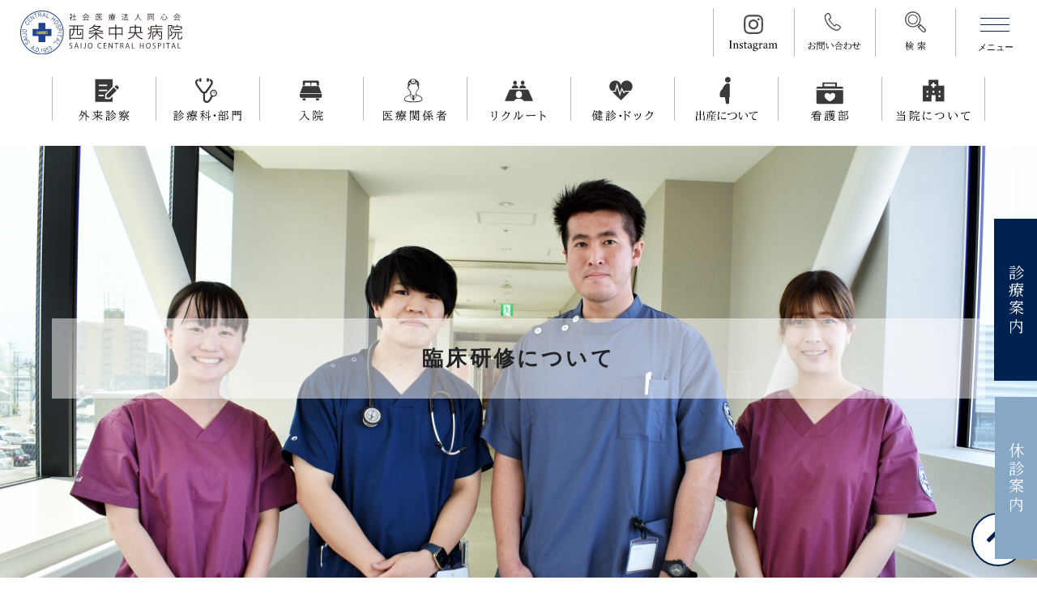

--- FILE ---
content_type: text/html; charset=UTF-8
request_url: https://www.saijo-c-hospital.jp/medical/clinicalpractice-2/
body_size: 20249
content:
<!DOCTYPE html>
<html class="no-js" lang="ja">
<head>
<meta http-equiv="content-type" content="text/html; charset=UTF-8">


<!--======= Metas =======-->
<meta charset="utf-8">
<meta name="author" content="社会医療法人同心会 西条中央病院">
<meta name="robots" content="index,follow">
<meta http-equiv="content-style-type" content="text/css; charset=UTF-8">
<meta http-equiv="content-script-type" content="text/javascript; charset=UTF-8">
<meta http-equiv="content-language" content="ja">
<meta name="viewport" content="width=device-width, initial-scale=1.0, user-scalable=no">
<meta name="google-site-verification" content="YzgbkUJQCTvArzDs8F-8nAmJM8BgH4tp3nnl-ibroXs" />
	<meta name="format-detection" content="telephone=no">
	<style>img:is([sizes="auto" i], [sizes^="auto," i]) { contain-intrinsic-size: 3000px 1500px }</style>
	
		<!-- All in One SEO 4.1.10 -->
		<title>臨床研修について - 西条中央病院｜愛媛県西条市の地域医療を支える病院</title>
		<meta name="description" content="臨床研修についてのご案内です。愛媛県西条市の社会医療法人同心会西条中央病院は、高度急性期医療・救急医療・慢性期医療まで幅広い領域で質の高い医療を提供しています。また、地域包括ケアでの退院支援やリハビリにも力を入れ、急性心筋梗塞など命に関わる緊急性の高い疾患に対しては、心臓カテーテル治療が行える体制を整えています。" />
		<meta name="robots" content="max-image-preview:large" />
		<link rel="canonical" href="https://www.saijo-c-hospital.jp/medical/clinicalpractice-2/" />

		<!-- Global site tag (gtag.js) - Google Analytics -->
<script async src="https://www.googletagmanager.com/gtag/js?id=UA-193496697-1"></script>
<script>
 window.dataLayer = window.dataLayer || [];
 function gtag(){dataLayer.push(arguments);}
 gtag('js', new Date());

 gtag('config', 'UA-193496697-1');
</script>
		<meta property="og:locale" content="ja_JP" />
		<meta property="og:site_name" content="西条中央病院｜愛媛県西条市の地域医療を支える病院 - 愛媛県の西条中央病院は、生命に関わる疾患の救急医療から慢性期医療まで、幅広い診療科体制でカバーしています。また、市内唯一の産婦人科・小児科併設病院であるとともに、健診・リハビリ・透析・在宅復帰にも力を入れ、ゆりかごから看取りで、みなさまのお役に立ちたいと考えています。" />
		<meta property="og:type" content="article" />
		<meta property="og:title" content="臨床研修について - 西条中央病院｜愛媛県西条市の地域医療を支える病院" />
		<meta property="og:description" content="臨床研修についてのご案内です。愛媛県西条市の社会医療法人同心会西条中央病院は、高度急性期医療・救急医療・慢性期医療まで幅広い領域で質の高い医療を提供しています。また、地域包括ケアでの退院支援やリハビリにも力を入れ、急性心筋梗塞など命に関わる緊急性の高い疾患に対しては、心臓カテーテル治療が行える体制を整えています。" />
		<meta property="og:url" content="https://www.saijo-c-hospital.jp/medical/clinicalpractice-2/" />
		<meta property="article:published_time" content="2021-06-26T02:22:14+00:00" />
		<meta property="article:modified_time" content="2023-04-03T05:18:03+00:00" />
		<meta name="twitter:card" content="summary" />
		<meta name="twitter:title" content="臨床研修について - 西条中央病院｜愛媛県西条市の地域医療を支える病院" />
		<meta name="twitter:description" content="臨床研修についてのご案内です。愛媛県西条市の社会医療法人同心会西条中央病院は、高度急性期医療・救急医療・慢性期医療まで幅広い領域で質の高い医療を提供しています。また、地域包括ケアでの退院支援やリハビリにも力を入れ、急性心筋梗塞など命に関わる緊急性の高い疾患に対しては、心臓カテーテル治療が行える体制を整えています。" />
		<script type="application/ld+json" class="aioseo-schema">
			{"@context":"https:\/\/schema.org","@graph":[{"@type":"WebSite","@id":"https:\/\/www.saijo-c-hospital.jp\/#website","url":"https:\/\/www.saijo-c-hospital.jp\/","name":"\u897f\u6761\u4e2d\u592e\u75c5\u9662\uff5c\u611b\u5a9b\u770c\u897f\u6761\u5e02\u306e\u5730\u57df\u533b\u7642\u3092\u652f\u3048\u308b\u75c5\u9662","description":"\u611b\u5a9b\u770c\u306e\u897f\u6761\u4e2d\u592e\u75c5\u9662\u306f\u3001\u751f\u547d\u306b\u95a2\u308f\u308b\u75be\u60a3\u306e\u6551\u6025\u533b\u7642\u304b\u3089\u6162\u6027\u671f\u533b\u7642\u307e\u3067\u3001\u5e45\u5e83\u3044\u8a3a\u7642\u79d1\u4f53\u5236\u3067\u30ab\u30d0\u30fc\u3057\u3066\u3044\u307e\u3059\u3002\u307e\u305f\u3001\u5e02\u5185\u552f\u4e00\u306e\u7523\u5a66\u4eba\u79d1\u30fb\u5c0f\u5150\u79d1\u4f75\u8a2d\u75c5\u9662\u3067\u3042\u308b\u3068\u3068\u3082\u306b\u3001\u5065\u8a3a\u30fb\u30ea\u30cf\u30d3\u30ea\u30fb\u900f\u6790\u30fb\u5728\u5b85\u5fa9\u5e30\u306b\u3082\u529b\u3092\u5165\u308c\u3001\u3086\u308a\u304b\u3054\u304b\u3089\u770b\u53d6\u308a\u3067\u3001\u307f\u306a\u3055\u307e\u306e\u304a\u5f79\u306b\u7acb\u3061\u305f\u3044\u3068\u8003\u3048\u3066\u3044\u307e\u3059\u3002","inLanguage":"ja","publisher":{"@id":"https:\/\/www.saijo-c-hospital.jp\/#organization"}},{"@type":"Organization","@id":"https:\/\/www.saijo-c-hospital.jp\/#organization","name":"\u897f\u6761\u4e2d\u592e\u75c5\u9662\uff5c\u611b\u5a9b\u770c\u897f\u6761\u5e02\u306e\u5730\u57df\u533b\u7642\u3092\u652f\u3048\u308b\u75c5\u9662","url":"https:\/\/www.saijo-c-hospital.jp\/","sameAs":["https:\/\/www.instagram.com\/saijo_central_hospital\/","https:\/\/www.youtube.com\/@user-tc8cn6qr7k"]},{"@type":"BreadcrumbList","@id":"https:\/\/www.saijo-c-hospital.jp\/medical\/clinicalpractice-2\/#breadcrumblist","itemListElement":[{"@type":"ListItem","@id":"https:\/\/www.saijo-c-hospital.jp\/#listItem","position":1,"item":{"@type":"WebPage","@id":"https:\/\/www.saijo-c-hospital.jp\/","name":"\u30db\u30fc\u30e0","description":"\u611b\u5a9b\u770c\u306e\u897f\u6761\u4e2d\u592e\u75c5\u9662\u306f\u3001\u751f\u547d\u306b\u95a2\u308f\u308b\u75be\u60a3\u306e\u6551\u6025\u533b\u7642\u304b\u3089\u6162\u6027\u671f\u533b\u7642\u307e\u3067\u3001\u5e45\u5e83\u3044\u8a3a\u7642\u79d1\u4f53\u5236\u3067\u30ab\u30d0\u30fc\u3057\u3066\u3044\u307e\u3059\u3002\u307e\u305f\u3001\u5e02\u5185\u552f\u4e00\u306e\u7523\u5a66\u4eba\u79d1\u30fb\u5c0f\u5150\u79d1\u4f75\u8a2d\u75c5\u9662\u3067\u3042\u308b\u3068\u3068\u3082\u306b\u3001\u5065\u8a3a\u30fb\u30ea\u30cf\u30d3\u30ea\u30fb\u900f\u6790\u30fb\u5728\u5b85\u5fa9\u5e30\u306b\u3082\u529b\u3092\u5165\u308c\u3001\u3086\u308a\u304b\u3054\u304b\u3089\u770b\u53d6\u308a\u3067\u3001\u307f\u306a\u3055\u307e\u306e\u304a\u5f79\u306b\u7acb\u3061\u305f\u3044\u3068\u8003\u3048\u3066\u3044\u307e\u3059\u3002","url":"https:\/\/www.saijo-c-hospital.jp\/"},"nextItem":"https:\/\/www.saijo-c-hospital.jp\/medical\/#listItem"},{"@type":"ListItem","@id":"https:\/\/www.saijo-c-hospital.jp\/medical\/#listItem","position":2,"item":{"@type":"WebPage","@id":"https:\/\/www.saijo-c-hospital.jp\/medical\/","name":"\u533b\u7642\u95a2\u4fc2\u306e\u7686\u69d8\u3078","description":"\u533b\u7642\u95a2\u4fc2\u306e\u7686\u69d8\u3078 \u5730\u57df\u533b\u7642\u9023\u643a\u5ba4 \u81e8\u5e8a\u7814\u4fee\u306b\u3064\u3044\u3066 \u533b\u7642\u76f8\u8ac7","url":"https:\/\/www.saijo-c-hospital.jp\/medical\/"},"nextItem":"https:\/\/www.saijo-c-hospital.jp\/medical\/clinicalpractice-2\/#listItem","previousItem":"https:\/\/www.saijo-c-hospital.jp\/#listItem"},{"@type":"ListItem","@id":"https:\/\/www.saijo-c-hospital.jp\/medical\/clinicalpractice-2\/#listItem","position":3,"item":{"@type":"WebPage","@id":"https:\/\/www.saijo-c-hospital.jp\/medical\/clinicalpractice-2\/","name":"\u81e8\u5e8a\u7814\u4fee\u306b\u3064\u3044\u3066","description":"\u81e8\u5e8a\u7814\u4fee\u306b\u3064\u3044\u3066\u306e\u3054\u6848\u5185\u3067\u3059\u3002\u611b\u5a9b\u770c\u897f\u6761\u5e02\u306e\u793e\u4f1a\u533b\u7642\u6cd5\u4eba\u540c\u5fc3\u4f1a\u897f\u6761\u4e2d\u592e\u75c5\u9662\u306f\u3001\u9ad8\u5ea6\u6025\u6027\u671f\u533b\u7642\u30fb\u6551\u6025\u533b\u7642\u30fb\u6162\u6027\u671f\u533b\u7642\u307e\u3067\u5e45\u5e83\u3044\u9818\u57df\u3067\u8cea\u306e\u9ad8\u3044\u533b\u7642\u3092\u63d0\u4f9b\u3057\u3066\u3044\u307e\u3059\u3002\u307e\u305f\u3001\u5730\u57df\u5305\u62ec\u30b1\u30a2\u3067\u306e\u9000\u9662\u652f\u63f4\u3084\u30ea\u30cf\u30d3\u30ea\u306b\u3082\u529b\u3092\u5165\u308c\u3001\u6025\u6027\u5fc3\u7b4b\u6897\u585e\u306a\u3069\u547d\u306b\u95a2\u308f\u308b\u7dca\u6025\u6027\u306e\u9ad8\u3044\u75be\u60a3\u306b\u5bfe\u3057\u3066\u306f\u3001\u5fc3\u81d3\u30ab\u30c6\u30fc\u30c6\u30eb\u6cbb\u7642\u304c\u884c\u3048\u308b\u4f53\u5236\u3092\u6574\u3048\u3066\u3044\u307e\u3059\u3002","url":"https:\/\/www.saijo-c-hospital.jp\/medical\/clinicalpractice-2\/"},"previousItem":"https:\/\/www.saijo-c-hospital.jp\/medical\/#listItem"}]},{"@type":"WebPage","@id":"https:\/\/www.saijo-c-hospital.jp\/medical\/clinicalpractice-2\/#webpage","url":"https:\/\/www.saijo-c-hospital.jp\/medical\/clinicalpractice-2\/","name":"\u81e8\u5e8a\u7814\u4fee\u306b\u3064\u3044\u3066 - \u897f\u6761\u4e2d\u592e\u75c5\u9662\uff5c\u611b\u5a9b\u770c\u897f\u6761\u5e02\u306e\u5730\u57df\u533b\u7642\u3092\u652f\u3048\u308b\u75c5\u9662","description":"\u81e8\u5e8a\u7814\u4fee\u306b\u3064\u3044\u3066\u306e\u3054\u6848\u5185\u3067\u3059\u3002\u611b\u5a9b\u770c\u897f\u6761\u5e02\u306e\u793e\u4f1a\u533b\u7642\u6cd5\u4eba\u540c\u5fc3\u4f1a\u897f\u6761\u4e2d\u592e\u75c5\u9662\u306f\u3001\u9ad8\u5ea6\u6025\u6027\u671f\u533b\u7642\u30fb\u6551\u6025\u533b\u7642\u30fb\u6162\u6027\u671f\u533b\u7642\u307e\u3067\u5e45\u5e83\u3044\u9818\u57df\u3067\u8cea\u306e\u9ad8\u3044\u533b\u7642\u3092\u63d0\u4f9b\u3057\u3066\u3044\u307e\u3059\u3002\u307e\u305f\u3001\u5730\u57df\u5305\u62ec\u30b1\u30a2\u3067\u306e\u9000\u9662\u652f\u63f4\u3084\u30ea\u30cf\u30d3\u30ea\u306b\u3082\u529b\u3092\u5165\u308c\u3001\u6025\u6027\u5fc3\u7b4b\u6897\u585e\u306a\u3069\u547d\u306b\u95a2\u308f\u308b\u7dca\u6025\u6027\u306e\u9ad8\u3044\u75be\u60a3\u306b\u5bfe\u3057\u3066\u306f\u3001\u5fc3\u81d3\u30ab\u30c6\u30fc\u30c6\u30eb\u6cbb\u7642\u304c\u884c\u3048\u308b\u4f53\u5236\u3092\u6574\u3048\u3066\u3044\u307e\u3059\u3002","inLanguage":"ja","isPartOf":{"@id":"https:\/\/www.saijo-c-hospital.jp\/#website"},"breadcrumb":{"@id":"https:\/\/www.saijo-c-hospital.jp\/medical\/clinicalpractice-2\/#breadcrumblist"},"datePublished":"2021-06-26T02:22:14+09:00","dateModified":"2023-04-03T05:18:03+09:00"}]}
		</script>
		<!-- All in One SEO -->

<link rel='dns-prefetch' href='//code.jquery.com' />
<link rel='dns-prefetch' href='//www.google.com' />
<link rel='dns-prefetch' href='//use.fontawesome.com' />
<link rel='dns-prefetch' href='//fonts.googleapis.com' />
<script type="text/javascript">
/* <![CDATA[ */
window._wpemojiSettings = {"baseUrl":"https:\/\/s.w.org\/images\/core\/emoji\/16.0.1\/72x72\/","ext":".png","svgUrl":"https:\/\/s.w.org\/images\/core\/emoji\/16.0.1\/svg\/","svgExt":".svg","source":{"concatemoji":"https:\/\/www.saijo-c-hospital.jp\/wp-includes\/js\/wp-emoji-release.min.js?ver=6.8.3"}};
/*! This file is auto-generated */
!function(s,n){var o,i,e;function c(e){try{var t={supportTests:e,timestamp:(new Date).valueOf()};sessionStorage.setItem(o,JSON.stringify(t))}catch(e){}}function p(e,t,n){e.clearRect(0,0,e.canvas.width,e.canvas.height),e.fillText(t,0,0);var t=new Uint32Array(e.getImageData(0,0,e.canvas.width,e.canvas.height).data),a=(e.clearRect(0,0,e.canvas.width,e.canvas.height),e.fillText(n,0,0),new Uint32Array(e.getImageData(0,0,e.canvas.width,e.canvas.height).data));return t.every(function(e,t){return e===a[t]})}function u(e,t){e.clearRect(0,0,e.canvas.width,e.canvas.height),e.fillText(t,0,0);for(var n=e.getImageData(16,16,1,1),a=0;a<n.data.length;a++)if(0!==n.data[a])return!1;return!0}function f(e,t,n,a){switch(t){case"flag":return n(e,"\ud83c\udff3\ufe0f\u200d\u26a7\ufe0f","\ud83c\udff3\ufe0f\u200b\u26a7\ufe0f")?!1:!n(e,"\ud83c\udde8\ud83c\uddf6","\ud83c\udde8\u200b\ud83c\uddf6")&&!n(e,"\ud83c\udff4\udb40\udc67\udb40\udc62\udb40\udc65\udb40\udc6e\udb40\udc67\udb40\udc7f","\ud83c\udff4\u200b\udb40\udc67\u200b\udb40\udc62\u200b\udb40\udc65\u200b\udb40\udc6e\u200b\udb40\udc67\u200b\udb40\udc7f");case"emoji":return!a(e,"\ud83e\udedf")}return!1}function g(e,t,n,a){var r="undefined"!=typeof WorkerGlobalScope&&self instanceof WorkerGlobalScope?new OffscreenCanvas(300,150):s.createElement("canvas"),o=r.getContext("2d",{willReadFrequently:!0}),i=(o.textBaseline="top",o.font="600 32px Arial",{});return e.forEach(function(e){i[e]=t(o,e,n,a)}),i}function t(e){var t=s.createElement("script");t.src=e,t.defer=!0,s.head.appendChild(t)}"undefined"!=typeof Promise&&(o="wpEmojiSettingsSupports",i=["flag","emoji"],n.supports={everything:!0,everythingExceptFlag:!0},e=new Promise(function(e){s.addEventListener("DOMContentLoaded",e,{once:!0})}),new Promise(function(t){var n=function(){try{var e=JSON.parse(sessionStorage.getItem(o));if("object"==typeof e&&"number"==typeof e.timestamp&&(new Date).valueOf()<e.timestamp+604800&&"object"==typeof e.supportTests)return e.supportTests}catch(e){}return null}();if(!n){if("undefined"!=typeof Worker&&"undefined"!=typeof OffscreenCanvas&&"undefined"!=typeof URL&&URL.createObjectURL&&"undefined"!=typeof Blob)try{var e="postMessage("+g.toString()+"("+[JSON.stringify(i),f.toString(),p.toString(),u.toString()].join(",")+"));",a=new Blob([e],{type:"text/javascript"}),r=new Worker(URL.createObjectURL(a),{name:"wpTestEmojiSupports"});return void(r.onmessage=function(e){c(n=e.data),r.terminate(),t(n)})}catch(e){}c(n=g(i,f,p,u))}t(n)}).then(function(e){for(var t in e)n.supports[t]=e[t],n.supports.everything=n.supports.everything&&n.supports[t],"flag"!==t&&(n.supports.everythingExceptFlag=n.supports.everythingExceptFlag&&n.supports[t]);n.supports.everythingExceptFlag=n.supports.everythingExceptFlag&&!n.supports.flag,n.DOMReady=!1,n.readyCallback=function(){n.DOMReady=!0}}).then(function(){return e}).then(function(){var e;n.supports.everything||(n.readyCallback(),(e=n.source||{}).concatemoji?t(e.concatemoji):e.wpemoji&&e.twemoji&&(t(e.twemoji),t(e.wpemoji)))}))}((window,document),window._wpemojiSettings);
/* ]]> */
</script>
<link rel='stylesheet' id='css_style-css' href='https://www.saijo-c-hospital.jp/wp-content/themes/mgm_saijo-hospital/style.css?ver=202508' type='text/css' media='all' />
<link rel='stylesheet' id='css_bootstrap-css' href='https://www.saijo-c-hospital.jp/wp-content/themes/mgm_saijo-hospital/css/bootstrap.min.css?ver=20170807' type='text/css' media='all' />
<link rel='stylesheet' id='css_togglemenu-css' href='https://www.saijo-c-hospital.jp/wp-content/themes/mgm_saijo-hospital/css/togglemenu.css?ver=20170827' type='text/css' media='all' />
<link rel='stylesheet' id='css_slick-css' href='https://www.saijo-c-hospital.jp/wp-content/themes/mgm_saijo-hospital/css/slick.css?ver=20170827' type='text/css' media='all' />
<link rel='stylesheet' id='css_floatSideNav-css' href='https://www.saijo-c-hospital.jp/wp-content/themes/mgm_saijo-hospital/css/float_sidenav.css?ver=20240227c' type='text/css' media='all' />
<link rel='stylesheet' id='css_addquicktag-css' href='https://www.saijo-c-hospital.jp/wp-content/themes/mgm_saijo-hospital/css/addquicktag.css?ver=20170827' type='text/css' media='all' />
<link rel='stylesheet' id='css_ngn_effect-css' href='https://www.saijo-c-hospital.jp/wp-content/themes/mgm_saijo-hospital/css/mgm-effect.css?ver=20170827' type='text/css' media='all' />
<link rel='stylesheet' id='css_webicon-css' href='https://use.fontawesome.com/releases/v5.10.2/css/all.css?ver=20170827' type='text/css' media='all' />
<link rel='stylesheet' id='css_webfont-css' href='https://fonts.googleapis.com/css2?family=Amiri:ital@1&#038;family=Noto+Serif+JP:wght@400;700&#038;display=swap' type='text/css' media='all' />
<link rel='stylesheet' id='sbi_styles-css' href='https://www.saijo-c-hospital.jp/wp-content/plugins/instagram-feed/css/sbi-styles.min.css?ver=6.6.1' type='text/css' media='all' />
<style id='wp-emoji-styles-inline-css' type='text/css'>

	img.wp-smiley, img.emoji {
		display: inline !important;
		border: none !important;
		box-shadow: none !important;
		height: 1em !important;
		width: 1em !important;
		margin: 0 0.07em !important;
		vertical-align: -0.1em !important;
		background: none !important;
		padding: 0 !important;
	}
</style>
<link rel='stylesheet' id='wp-block-library-css' href='https://www.saijo-c-hospital.jp/wp-includes/css/dist/block-library/style.min.css?ver=6.8.3' type='text/css' media='all' />
<style id='classic-theme-styles-inline-css' type='text/css'>
/*! This file is auto-generated */
.wp-block-button__link{color:#fff;background-color:#32373c;border-radius:9999px;box-shadow:none;text-decoration:none;padding:calc(.667em + 2px) calc(1.333em + 2px);font-size:1.125em}.wp-block-file__button{background:#32373c;color:#fff;text-decoration:none}
</style>
<style id='global-styles-inline-css' type='text/css'>
:root{--wp--preset--aspect-ratio--square: 1;--wp--preset--aspect-ratio--4-3: 4/3;--wp--preset--aspect-ratio--3-4: 3/4;--wp--preset--aspect-ratio--3-2: 3/2;--wp--preset--aspect-ratio--2-3: 2/3;--wp--preset--aspect-ratio--16-9: 16/9;--wp--preset--aspect-ratio--9-16: 9/16;--wp--preset--color--black: #000000;--wp--preset--color--cyan-bluish-gray: #abb8c3;--wp--preset--color--white: #ffffff;--wp--preset--color--pale-pink: #f78da7;--wp--preset--color--vivid-red: #cf2e2e;--wp--preset--color--luminous-vivid-orange: #ff6900;--wp--preset--color--luminous-vivid-amber: #fcb900;--wp--preset--color--light-green-cyan: #7bdcb5;--wp--preset--color--vivid-green-cyan: #00d084;--wp--preset--color--pale-cyan-blue: #8ed1fc;--wp--preset--color--vivid-cyan-blue: #0693e3;--wp--preset--color--vivid-purple: #9b51e0;--wp--preset--gradient--vivid-cyan-blue-to-vivid-purple: linear-gradient(135deg,rgba(6,147,227,1) 0%,rgb(155,81,224) 100%);--wp--preset--gradient--light-green-cyan-to-vivid-green-cyan: linear-gradient(135deg,rgb(122,220,180) 0%,rgb(0,208,130) 100%);--wp--preset--gradient--luminous-vivid-amber-to-luminous-vivid-orange: linear-gradient(135deg,rgba(252,185,0,1) 0%,rgba(255,105,0,1) 100%);--wp--preset--gradient--luminous-vivid-orange-to-vivid-red: linear-gradient(135deg,rgba(255,105,0,1) 0%,rgb(207,46,46) 100%);--wp--preset--gradient--very-light-gray-to-cyan-bluish-gray: linear-gradient(135deg,rgb(238,238,238) 0%,rgb(169,184,195) 100%);--wp--preset--gradient--cool-to-warm-spectrum: linear-gradient(135deg,rgb(74,234,220) 0%,rgb(151,120,209) 20%,rgb(207,42,186) 40%,rgb(238,44,130) 60%,rgb(251,105,98) 80%,rgb(254,248,76) 100%);--wp--preset--gradient--blush-light-purple: linear-gradient(135deg,rgb(255,206,236) 0%,rgb(152,150,240) 100%);--wp--preset--gradient--blush-bordeaux: linear-gradient(135deg,rgb(254,205,165) 0%,rgb(254,45,45) 50%,rgb(107,0,62) 100%);--wp--preset--gradient--luminous-dusk: linear-gradient(135deg,rgb(255,203,112) 0%,rgb(199,81,192) 50%,rgb(65,88,208) 100%);--wp--preset--gradient--pale-ocean: linear-gradient(135deg,rgb(255,245,203) 0%,rgb(182,227,212) 50%,rgb(51,167,181) 100%);--wp--preset--gradient--electric-grass: linear-gradient(135deg,rgb(202,248,128) 0%,rgb(113,206,126) 100%);--wp--preset--gradient--midnight: linear-gradient(135deg,rgb(2,3,129) 0%,rgb(40,116,252) 100%);--wp--preset--font-size--small: 13px;--wp--preset--font-size--medium: 20px;--wp--preset--font-size--large: 36px;--wp--preset--font-size--x-large: 42px;--wp--preset--spacing--20: 0.44rem;--wp--preset--spacing--30: 0.67rem;--wp--preset--spacing--40: 1rem;--wp--preset--spacing--50: 1.5rem;--wp--preset--spacing--60: 2.25rem;--wp--preset--spacing--70: 3.38rem;--wp--preset--spacing--80: 5.06rem;--wp--preset--shadow--natural: 6px 6px 9px rgba(0, 0, 0, 0.2);--wp--preset--shadow--deep: 12px 12px 50px rgba(0, 0, 0, 0.4);--wp--preset--shadow--sharp: 6px 6px 0px rgba(0, 0, 0, 0.2);--wp--preset--shadow--outlined: 6px 6px 0px -3px rgba(255, 255, 255, 1), 6px 6px rgba(0, 0, 0, 1);--wp--preset--shadow--crisp: 6px 6px 0px rgba(0, 0, 0, 1);}:where(.is-layout-flex){gap: 0.5em;}:where(.is-layout-grid){gap: 0.5em;}body .is-layout-flex{display: flex;}.is-layout-flex{flex-wrap: wrap;align-items: center;}.is-layout-flex > :is(*, div){margin: 0;}body .is-layout-grid{display: grid;}.is-layout-grid > :is(*, div){margin: 0;}:where(.wp-block-columns.is-layout-flex){gap: 2em;}:where(.wp-block-columns.is-layout-grid){gap: 2em;}:where(.wp-block-post-template.is-layout-flex){gap: 1.25em;}:where(.wp-block-post-template.is-layout-grid){gap: 1.25em;}.has-black-color{color: var(--wp--preset--color--black) !important;}.has-cyan-bluish-gray-color{color: var(--wp--preset--color--cyan-bluish-gray) !important;}.has-white-color{color: var(--wp--preset--color--white) !important;}.has-pale-pink-color{color: var(--wp--preset--color--pale-pink) !important;}.has-vivid-red-color{color: var(--wp--preset--color--vivid-red) !important;}.has-luminous-vivid-orange-color{color: var(--wp--preset--color--luminous-vivid-orange) !important;}.has-luminous-vivid-amber-color{color: var(--wp--preset--color--luminous-vivid-amber) !important;}.has-light-green-cyan-color{color: var(--wp--preset--color--light-green-cyan) !important;}.has-vivid-green-cyan-color{color: var(--wp--preset--color--vivid-green-cyan) !important;}.has-pale-cyan-blue-color{color: var(--wp--preset--color--pale-cyan-blue) !important;}.has-vivid-cyan-blue-color{color: var(--wp--preset--color--vivid-cyan-blue) !important;}.has-vivid-purple-color{color: var(--wp--preset--color--vivid-purple) !important;}.has-black-background-color{background-color: var(--wp--preset--color--black) !important;}.has-cyan-bluish-gray-background-color{background-color: var(--wp--preset--color--cyan-bluish-gray) !important;}.has-white-background-color{background-color: var(--wp--preset--color--white) !important;}.has-pale-pink-background-color{background-color: var(--wp--preset--color--pale-pink) !important;}.has-vivid-red-background-color{background-color: var(--wp--preset--color--vivid-red) !important;}.has-luminous-vivid-orange-background-color{background-color: var(--wp--preset--color--luminous-vivid-orange) !important;}.has-luminous-vivid-amber-background-color{background-color: var(--wp--preset--color--luminous-vivid-amber) !important;}.has-light-green-cyan-background-color{background-color: var(--wp--preset--color--light-green-cyan) !important;}.has-vivid-green-cyan-background-color{background-color: var(--wp--preset--color--vivid-green-cyan) !important;}.has-pale-cyan-blue-background-color{background-color: var(--wp--preset--color--pale-cyan-blue) !important;}.has-vivid-cyan-blue-background-color{background-color: var(--wp--preset--color--vivid-cyan-blue) !important;}.has-vivid-purple-background-color{background-color: var(--wp--preset--color--vivid-purple) !important;}.has-black-border-color{border-color: var(--wp--preset--color--black) !important;}.has-cyan-bluish-gray-border-color{border-color: var(--wp--preset--color--cyan-bluish-gray) !important;}.has-white-border-color{border-color: var(--wp--preset--color--white) !important;}.has-pale-pink-border-color{border-color: var(--wp--preset--color--pale-pink) !important;}.has-vivid-red-border-color{border-color: var(--wp--preset--color--vivid-red) !important;}.has-luminous-vivid-orange-border-color{border-color: var(--wp--preset--color--luminous-vivid-orange) !important;}.has-luminous-vivid-amber-border-color{border-color: var(--wp--preset--color--luminous-vivid-amber) !important;}.has-light-green-cyan-border-color{border-color: var(--wp--preset--color--light-green-cyan) !important;}.has-vivid-green-cyan-border-color{border-color: var(--wp--preset--color--vivid-green-cyan) !important;}.has-pale-cyan-blue-border-color{border-color: var(--wp--preset--color--pale-cyan-blue) !important;}.has-vivid-cyan-blue-border-color{border-color: var(--wp--preset--color--vivid-cyan-blue) !important;}.has-vivid-purple-border-color{border-color: var(--wp--preset--color--vivid-purple) !important;}.has-vivid-cyan-blue-to-vivid-purple-gradient-background{background: var(--wp--preset--gradient--vivid-cyan-blue-to-vivid-purple) !important;}.has-light-green-cyan-to-vivid-green-cyan-gradient-background{background: var(--wp--preset--gradient--light-green-cyan-to-vivid-green-cyan) !important;}.has-luminous-vivid-amber-to-luminous-vivid-orange-gradient-background{background: var(--wp--preset--gradient--luminous-vivid-amber-to-luminous-vivid-orange) !important;}.has-luminous-vivid-orange-to-vivid-red-gradient-background{background: var(--wp--preset--gradient--luminous-vivid-orange-to-vivid-red) !important;}.has-very-light-gray-to-cyan-bluish-gray-gradient-background{background: var(--wp--preset--gradient--very-light-gray-to-cyan-bluish-gray) !important;}.has-cool-to-warm-spectrum-gradient-background{background: var(--wp--preset--gradient--cool-to-warm-spectrum) !important;}.has-blush-light-purple-gradient-background{background: var(--wp--preset--gradient--blush-light-purple) !important;}.has-blush-bordeaux-gradient-background{background: var(--wp--preset--gradient--blush-bordeaux) !important;}.has-luminous-dusk-gradient-background{background: var(--wp--preset--gradient--luminous-dusk) !important;}.has-pale-ocean-gradient-background{background: var(--wp--preset--gradient--pale-ocean) !important;}.has-electric-grass-gradient-background{background: var(--wp--preset--gradient--electric-grass) !important;}.has-midnight-gradient-background{background: var(--wp--preset--gradient--midnight) !important;}.has-small-font-size{font-size: var(--wp--preset--font-size--small) !important;}.has-medium-font-size{font-size: var(--wp--preset--font-size--medium) !important;}.has-large-font-size{font-size: var(--wp--preset--font-size--large) !important;}.has-x-large-font-size{font-size: var(--wp--preset--font-size--x-large) !important;}
:where(.wp-block-post-template.is-layout-flex){gap: 1.25em;}:where(.wp-block-post-template.is-layout-grid){gap: 1.25em;}
:where(.wp-block-columns.is-layout-flex){gap: 2em;}:where(.wp-block-columns.is-layout-grid){gap: 2em;}
:root :where(.wp-block-pullquote){font-size: 1.5em;line-height: 1.6;}
</style>
<link rel='stylesheet' id='contact-form-7-css' href='https://www.saijo-c-hospital.jp/wp-content/plugins/contact-form-7/includes/css/styles.css?ver=5.4' type='text/css' media='all' />
<link rel='stylesheet' id='recruit_style-css' href='https://www.saijo-c-hospital.jp/wp-content/plugins/custom-recruit-page/includes/css/custom-recruit-page.css' type='text/css' media='all' />
<link rel='stylesheet' id='wc-shortcodes-style-css' href='https://www.saijo-c-hospital.jp/wp-content/plugins/wc-shortcodes/public/assets/css/style.css?ver=3.46' type='text/css' media='all' />
<link rel='stylesheet' id='wordpresscanvas-font-awesome-css' href='https://www.saijo-c-hospital.jp/wp-content/plugins/wc-shortcodes/public/assets/css/font-awesome.min.css?ver=4.7.0' type='text/css' media='all' />
<link rel='stylesheet' id='jquery.lightbox.min.css-css' href='https://www.saijo-c-hospital.jp/wp-content/plugins/wp-jquery-lightbox/styles/lightbox.min.css?ver=1.4.8.2' type='text/css' media='all' />
<script type="text/javascript" src="https://code.jquery.com/jquery-3.1.0.min.js?ver=20170807" id="jquery-js"></script>
<script type="text/javascript" src="https://www.saijo-c-hospital.jp/wp-content/themes/mgm_saijo-hospital/js/bootstrap.bundle.min.js?ver=20170807" id="js_bootstrap-js"></script>
<script type="text/javascript" src="https://www.saijo-c-hospital.jp/wp-content/themes/mgm_saijo-hospital/js/modernizr.js?ver=20170807" id="js_modernizr-js"></script>
<link rel="https://api.w.org/" href="https://www.saijo-c-hospital.jp/wp-json/" /><link rel="alternate" title="JSON" type="application/json" href="https://www.saijo-c-hospital.jp/wp-json/wp/v2/pages/23228" /><link rel="EditURI" type="application/rsd+xml" title="RSD" href="https://www.saijo-c-hospital.jp/xmlrpc.php?rsd" />
<link rel='shortlink' href='https://www.saijo-c-hospital.jp/?p=23228' />
<link rel="alternate" title="oEmbed (JSON)" type="application/json+oembed" href="https://www.saijo-c-hospital.jp/wp-json/oembed/1.0/embed?url=https%3A%2F%2Fwww.saijo-c-hospital.jp%2Fmedical%2Fclinicalpractice-2%2F" />
<link rel="alternate" title="oEmbed (XML)" type="text/xml+oembed" href="https://www.saijo-c-hospital.jp/wp-json/oembed/1.0/embed?url=https%3A%2F%2Fwww.saijo-c-hospital.jp%2Fmedical%2Fclinicalpractice-2%2F&#038;format=xml" />
		<script type="text/javascript">
				(function(c,l,a,r,i,t,y){
					c[a]=c[a]||function(){(c[a].q=c[a].q||[]).push(arguments)};t=l.createElement(r);t.async=1;
					t.src="https://www.clarity.ms/tag/"+i+"?ref=wordpress";y=l.getElementsByTagName(r)[0];y.parentNode.insertBefore(t,y);
				})(window, document, "clarity", "script", "ibdyp6h6ur");
		</script>
		<link rel="llms-sitemap" href="https://www.saijo-c-hospital.jp/llms.txt" />
<link rel="icon" href="https://www.saijo-c-hospital.jp/wp-content/uploads/2022/08/cropped-favicon-new-32x32.png" sizes="32x32" />
<link rel="icon" href="https://www.saijo-c-hospital.jp/wp-content/uploads/2022/08/cropped-favicon-new-192x192.png" sizes="192x192" />
<link rel="apple-touch-icon" href="https://www.saijo-c-hospital.jp/wp-content/uploads/2022/08/cropped-favicon-new-180x180.png" />
<meta name="msapplication-TileImage" content="https://www.saijo-c-hospital.jp/wp-content/uploads/2022/08/cropped-favicon-new-270x270.png" />
</head>
<body>
<div class="t__wrap">
<div content="content">
<!--======= header =======-->
<header id="header" class="header-u">
    <h1 class="scroll_logo">
    <a href="https://www.saijo-c-hospital.jp"><img src="https://www.saijo-c-hospital.jp/wp-content/themes/mgm_saijo-hospital/images/logo.svg" alt="社会医療法人同心会 西条中央病院"></a>
    </h1>
    <div class="pc_btn">
    <span class="pb_spnone"><a href="https://www.instagram.com/saijo_central_hospital/" target="_blank"><img src="https://www.saijo-c-hospital.jp/wp-content/themes/mgm_saijo-hospital/images/pcbtn03.svg" alt="Instagram"></a></span>
				<span id="pbpopover" data-toggle="popover"><img src="https://www.saijo-c-hospital.jp/wp-content/themes/mgm_saijo-hospital/images/pcbtn01.svg" alt="お問い合わせ"></span>
          <span><a href="https://www.saijo-c-hospital.jp/search/"><img src="https://www.saijo-c-hospital.jp/wp-content/themes/mgm_saijo-hospital/images/pcbtn02.svg" alt="検索"></a></span>
    </div>
<div id="gNav">
  <ul class="pc_head_menu">
    <li><a href="https://www.saijo-c-hospital.jp/guidance/"><img src="https://www.saijo-c-hospital.jp/wp-content/themes/mgm_saijo-hospital/images/phm01.svg" alt="外来診察"></a>
	  <ul class="sub-menu">
	  	<li><a href="https://www.saijo-c-hospital.jp/guidance#g01">外来のご案内</a></li>
	  	<li><a href="https://www.saijo-c-hospital.jp/guidance#g02">診察のご案内</a></li>
	  	<li><a href="https://www.saijo-c-hospital.jp/guidance#g03">外来担当医表</a></li>
	  </ul>
	  </li>
    <li><a href="https://www.saijo-c-hospital.jp/medicalinfo/"><img src="https://www.saijo-c-hospital.jp/wp-content/themes/mgm_saijo-hospital/images/phm02.svg" alt="診療科部門"></a>
	  <ul class="sub-menu">
	  	<li><a href="https://www.saijo-c-hospital.jp/medicalinfo#me01">診療科一覧</a></li>
	  	<li><a href="https://www.saijo-c-hospital.jp/medicalinfo#me02">各部門一覧</a></li>
	  	<li><a href="https://www.saijo-c-hospital.jp/medicalinfo#me03">在宅サービス</a></li>
	  </ul>
	  </li>
    <li><a href="https://www.saijo-c-hospital.jp/hospitalization/"><img src="https://www.saijo-c-hospital.jp/wp-content/themes/mgm_saijo-hospital/images/phm03.svg" alt="入院"></a>
	  <ul class="sub-menu">
	  	<li><a href="https://www.saijo-c-hospital.jp/hospitalization#hospitalization01">入院の手続き</a></li>
	  	<li><a href="https://www.saijo-c-hospital.jp/hospitalization#hospitalization02">入院生活について</a></li>
	  	<li><a href="https://www.saijo-c-hospital.jp/hospitalization#hospitalization03">病院・施設設備について</a></li>
	  	<li><a href="https://www.saijo-c-hospital.jp/hospitalization#hospitalization04">入院費の支払いについて</a></li>
	  	<li><a href="https://www.saijo-c-hospital.jp/hospitalization#hospitalization05">退院時の手続きについて</a></li>
	  </ul>
	  </li>
    <li><a href="https://www.saijo-c-hospital.jp/medical/"><img src="https://www.saijo-c-hospital.jp/wp-content/themes/mgm_saijo-hospital/images/phm04.svg" alt="医療関係者"></a>
	  <ul class="sub-menu">
	  	<li><a href="https://www.saijo-c-hospital.jp/medical/rmlo/">地域医療連携室</a></li>
	  	<li><a href="https://www.saijo-c-hospital.jp/medical/clinicalpractice/">臨床研修について</a></li>
	  	<li><a href="https://www.saijo-c-hospital.jp/medical/soudan/">医療相談</a></li>
	  </ul>
	  </li>
    <li><a href="https://www.saijo-c-hospital.jp/recruitment/"><img src="https://www.saijo-c-hospital.jp/wp-content/themes/mgm_saijo-hospital/images/phm05.svg" alt="リクルート"></a>
	  <ul class="sub-menu">
	  	<li><a href="https://www.saijo-c-hospital.jp/recruit-info/">求人情報</a></li>
	  	<li><a href="https://www.saijo-c-hospital.jp/recruitment#re01">求人のご案内</a></li>
	  	<li><a href="https://www.saijo-c-hospital.jp/doctor-recruit/">ドクターリクルート</a></li>
	  	<li><a href="https://www.saijo-c-hospital.jp/recruitment#re02">先輩職員紹介</a></li>
	  	<li><a href="https://www.saijo-c-hospital.jp/recruitment#re03">奨学金・福利厚生</a></li>
	  </ul>
	  </li>
    <li><a href="https://www.saijo-c-hospital.jp/dock/"><img src="https://www.saijo-c-hospital.jp/wp-content/themes/mgm_saijo-hospital/images/phm06.svg" alt="検診ドック"></a>
	  <ul class="sub-menu">
	  	<li><a href="https://www.saijo-c-hospital.jp/category/kenshin_info/">健診・ドックのお知らせ</a></li>
	  	<li><a href="https://www.saijo-c-hospital.jp/dock/ningendock/">人間ドック</a></li>
	  	<li><a href="https://www.saijo-c-hospital.jp/dock/kigyo/">企業健診・協会けんぽ</a></li>
	  	<li><a href="https://www.saijo-c-hospital.jp/dock/ladies/">女性のための健診</a></li>
	  	<li><a href="https://www.saijo-c-hospital.jp/dock/event/">健康支援イベント</a></li>
	  	<li><a href="https://saijo-c-hospital-kenko.blogspot.com/" target="_blank">健診ブログ</a></li>
	  	<li><a href="https://www.saijo-c-hospital.jp/dockyoyaku/">健診・ドック予約メールフォーム</a></li>
	  </ul>
	  </li>
    <li><a href="https://www.saijo-c-hospital.jp/sanfujinka/pregnant/"><img src="https://www.saijo-c-hospital.jp/wp-content/themes/mgm_saijo-hospital/images/phm07.svg" alt="産婦人科"></a>
	  <ul class="sub-menu">
	  	<li><a href="https://www.saijo-c-hospital.jp/sanfujinka/">産婦人科のご案内</a></li>
	  	<li><a href="https://www.saijo-c-hospital.jp/sanfujinka/pregnant/">出産をご希望の妊婦さんへ</a></li>
	  	<li><a href="https://www.saijo-c-hospital.jp/sanfujinka/pregnant#josanshigairai">助産師外来</a></li>
	  	<li><a href="https://www.saijo-c-hospital.jp/sanfujinka/pregnant#houmon">産後ケアのご案内</a></li>
	  	<li><a href="https://www.saijo-c-hospital.jp/sanfujinka/pregnant#sato">出産予約フォーム</a></li>
	  </ul>
	  </li>
    <li><a href="https://www.saijo-c-hospital.jp/medicalinfo/nurse/"><img src="https://www.saijo-c-hospital.jp/wp-content/themes/mgm_saijo-hospital/images/phm09.svg" alt="看護部"></a>
	  <ul class="sub-menu">
	  	<li><a href="https://www.saijo-c-hospital.jp/category/kango_info/">看護部からのお知らせ</a></li>
	  	<li><a href="https://www.saijo-c-hospital.jp/medicalinfo/nurse/">看護部について</a></li>
	  	<li><a href="https://www.saijo-c-hospital.jp/medicalinfo/section/">部門紹介</a></li>
	  	<li><a href="https://www.saijo-c-hospital.jp/medicalinfo/organization/">組織図</a></li>
	  	<li><a href="https://www.saijo-c-hospital.jp/medicalinfo/system/">教育体制</a></li>
	  </ul>
	  </li>
    <li><a href="https://www.saijo-c-hospital.jp/hospitalguide/"><img src="https://www.saijo-c-hospital.jp/wp-content/themes/mgm_saijo-hospital/images/phm08.svg" alt="当院について"></a>
	  <ul class="sub-menu">
	  	<li><a href="https://www.saijo-c-hospital.jp/hospitalguide/about/">病院概要</a></li>
	  	<li><a href="https://www.saijo-c-hospital.jp/hospitalguide/principle/">理念・行動指針</a></li>
	  	<li><a href="https://www.saijo-c-hospital.jp/hospitalguide/history/">沿革</a></li>
	  	<li><a href="https://www.saijo-c-hospital.jp/hospitalguide/setsubi/">建物案内・設備案内</a></li>
	  	<li><a href="https://www.saijo-c-hospital.jp/hospitalguide/floorguide/">フロアMAP</a></li>
	  	<li><a href="https://www.saijo-c-hospital.jp/hospitalguide/kanren/">周辺施設</a></li>
	  	<li><a href="https://www.saijo-c-hospital.jp/hospitalguide/data/">データ登録</a></li>
	  	<li><a href="https://www.saijo-c-hospital.jp/hospitalguide/magazine/">広報誌</a></li>
	  	<li><a href="https://www.saijo-c-hospital.jp/kaiga/">絵画のある病院</a></li>
	  </ul>
	  </li>
  </ul>
</div>
    <div class="scroll_tgl_wrap">
    <div class="togglewrap">
    <div class="togglewrap_inner">
        <div class="navlogo_d"><a href="https://www.saijo-c-hospital.jp"><img src="https://www.saijo-c-hospital.jp/wp-content/themes/mgm_saijo-hospital/images/logo.svg" alt="社会医療法人同心会 西条中央病院"></a></div>
          <div class="toggle_wrap_box2">
		<p class="tgl_tit">診療案内</p>
      <div class="tgl_menu_guide">
        <div class="guide_inner1">
          <div class="guide_waku">
            <div>
              <p class="guide_tit">受付時間</p>
              <p class="guide_date">8:00~12:00/13:00~16:30</p>
              </div>
            <div>
              <p class="guide_tit">診療時間</p>
              <p class="guide_date">9:00~/14:00~</p>
              </div>
            </div>
          <p class="guide_tit">休診日</p>
          <p class="guide_date">第2・4水曜日午後、第1・3・5土曜日、日曜日、祝日</p>
          <hr>
          </div>
        <div class="guide_inner2">
          <p class="guide_txt">歯科は予約制、小児科、外科・眼科は一部予約制です。<br>予約・予約変更のお電話は、平日診療日の14時から17時にお願いします。</p>
          <div class="guide_tel">
            <div>
              <p><span>まずはお電話、</span><br><span class="guide_serif">0897-56-0300</span></p>
              </div>
            </div>
          </div>
      </div>
      <p class="m20-top">〒793-0027　愛媛県西条市朔日市804番地</p>
      <p><strong>【電車でお越しの方】</strong><br>JR伊予西条駅よりバス　15分 タクシー　10分</p>
      <p><strong>【車でお越しの方】</strong><br>いよ西条インターチェンジより　車15分</p>
    </div>
            <div class="toggle_wrap_box1">
        <nav>
          <div id="tgl_menu">
			  <p class="tgl_tit">MENU</p>
            <ul>
              <li><a href="https://www.saijo-c-hospital.jp/guidance/">外来のご案内</a></li>
              <li><a href="https://www.saijo-c-hospital.jp/medicalinfo/">診療科・部門のご案内</a></li>
              <li><a href="https://www.saijo-c-hospital.jp/hospitalization/">入院のご案内</a></li>
              <li><a href="https://www.saijo-c-hospital.jp/medical/">医療関係の皆様へ</a></li>
              <li><a href="https://www.saijo-c-hospital.jp/recruitment/">リクルート</a></li>
              <li><a href="https://www.saijo-c-hospital.jp/dock/">健診・ドックのご案内</a></li>
              <li><a href="https://www.saijo-c-hospital.jp/sanfujinka/pregnant/">当院で出産をご希望の妊婦さんへ</a></li>
              <li><a href="https://www.saijo-c-hospital.jp/medicalinfo/nurse/">看護部について</a></li>
              <li><a href="https://www.saijo-c-hospital.jp/hospitalguide/">病院のご案内</a></li>
              <li><a href="https://evision-dx.net/saijo-c-hospital/list/" target="_blank" rel="noopener noreferrer">休診案内</a></li>
              <li><a href="https://www.saijo-c-hospital.jp/medical/soudan/">医療相談・がん相談</a></li>
              </ul>
			  <p class="tgl_tit">新着情報</p>
            <ul>
              <li><a href="https://www.saijo-c-hospital.jp/category/topics/">重要なお知らせ</a></li>
              <li><a href="https://www.saijo-c-hospital.jp/category/news/">お知らせ</a></li>
              <li><a href="https://www.saijo-c-hospital.jp/category/konnichiwashi/">こんにちわ誌</a></li>
              <li><a href="https://www.saijo-c-hospital.jp/medicategorycal/saijo_c_news/">西条中央病院ニュース</a></li>
              <li><a href="http://saijo-c-hospital-kenko.blogspot.com/" target="_blank">健康づくり支援ブログ</a></li>
              <li><a href="https://www.saijo-c-hospital.jp/category/staff_interview/">スタッフインタビュー</a></li>
              <li><a href="https://www.saijo-c-hospital.jp/category/kenshin_info/">健診・ドックのお知らせ</a></li>
              <li><a href="https://www.saijo-c-hospital.jp/category/kango_info/">看護部からのお知らせ</a></li>
              </ul>
            </div>
        </nav>
      </div>
		<div class="tgl_sns"><a href="https://www.instagram.com/saijo_central_hospital/" target="_blank"><i class="fab fa-instagram"></i></a></div>
      <p class="tgl_copy">Copyright &copy; SAIJO CENTRAL HOSPITAL All Rights Reserved.</p>
    </div>
  </div>
      <!-- ハンバーガーメニュー部分 -->
      <div class="Toggle">
        <span></span><span></span><span></span>
      </div>
    </div></header>
</div>
    	
				<div class="page_wrap" style="background-image: url(https://www.saijo-c-hospital.jp/wp-content/uploads/2021/04/2021研修医-3-scaled.jpg)">
		<h1><span>臨床研修について</span></h1>
			</div>
			
<!--======= menu =======-->
	<!--======= menu =======-->

<!--======= headder =======-->
	
	<div class="container">
  <div class="row">
    <div class="col-12"> <!-- #PAN -->
      <div id="pls2">
        <div id="pan">
          <!-- Breadcrumb NavXT 6.6.0 -->
<span property="itemListElement" typeof="ListItem"><a property="item" typeof="WebPage" title="西条中央病院｜愛媛県西条市の地域医療を支える病院へ移動" href="https://www.saijo-c-hospital.jp" class="home"><span property="name"><i class="fa fa-home"></i> HOME</span></a><meta property="position" content="1"></span> &gt; <span property="itemListElement" typeof="ListItem"><a property="item" typeof="WebPage" title="Go to 医療関係の皆様へ." href="https://www.saijo-c-hospital.jp/medical/" class="post post-page" ><span property="name">医療関係の皆様へ</span></a><meta property="position" content="2"></span> &gt; <span class="post post-page current-item">臨床研修について</span>          </div>
        </div>
    </div>
  </div>
  <!-- メインコンテンツ -->
  <div class="row">
    <div class="col-12">
      <div id="main"> 
        		  		  
	        <h2><span style="font-size: 18pt;">「広報さいじょうsaijo」の表紙に研修医の先生方がのりました&#x203c;</span></h2>
<p><a href="https://www.saijo-c-hospital.jp/wp-content/uploads/2021/12/2022年１月号表紙.jpg" rel="lightbox[23228]"><img fetchpriority="high" decoding="async" src="https://www.saijo-c-hospital.jp/wp-content/uploads/2021/12/2022年１月号表紙-565x800.jpg" alt="" width="565" height="800" class="size-medium wp-image-24435 aligncenter" srcset="https://www.saijo-c-hospital.jp/wp-content/uploads/2021/12/2022年１月号表紙-565x800.jpg 565w, https://www.saijo-c-hospital.jp/wp-content/uploads/2021/12/2022年１月号表紙.jpg 595w" sizes="(max-width: 565px) 100vw, 565px" /></a></p>
<p style="text-align: center;"><span style="font-size: 12pt;"><a href="https://www.city.saijo.ehime.jp/soshiki/citypromo/koho-new.html">西条市役所「広報さいじょう」ページに移動します　※2022年1月号</a></span></p>

<p>&nbsp;</p>
<h3>初期臨床研修プログラムの紹介</h3>
<div class="row">
 <div class="col-sm-6">
<div class="youtube"><iframe width="1175" height="661" src="https://www.youtube.com/embed/YxTlg0Va0d8" title="YouTube video player" frameborder="0" allow="accelerometer; autoplay; clipboard-write; encrypted-media; gyroscope; picture-in-picture" allowfullscreen="allowfullscreen"></iframe></div>
</div> <div class="col-sm-6">
<div class="youtube"><iframe width="560" height="315" src="//www.youtube.com/embed/8OPdBuR703M" title="YouTube video player" frameborder="0" allow="accelerometer; autoplay; clipboard-write; encrypted-media; gyroscope; picture-in-picture" allowfullscreen="allowfullscreen"></iframe></div>
</div> 
</div>
<p>&nbsp;</p>
<h3>研修医の声</h3>
<h4>2020年度　５期生　大下　祐也</h4>
<div class="row m40-bottom">
<div class="col-md-5 order-md-2">
<p><img decoding="async" src="https://www.saijo-c-hospital.jp/wp-content/uploads/2021/04/01.jpg" alt=""></p>
</div>
<div class="col-md-7 order-md-1">
<p>　初期研修医の大下です。当院で初期研修を開始して<span>1</span>年が経ちます。当院の研修で魅力的だと感じる点は、指導医の先生方に「初めはできなくても当たり前だから」という姿勢で指導して頂けることです。初めから完璧を求められる研修ではなく、まず自分なりに勉強してやってみて、間違っていたり、わからない事があったりすれば、一から丁寧に教えていただける研修スタイルは右も左も分からない研修医にとって非常にストレスフリーであると感じます。</p>
<p>　また、指導医の先生だけではなく、他のスタッフの皆さんも非常に優しくフレンドリーで、とても研修しやすい環境だと思います。研修内容に関してですが、専門性の高い治療を学ぶという点では確かに大学病院に劣るかもしれません。しかし、<span>common</span>　<span>disease</span>を幅広く初期対応から退院まで診療できる点は、当院のような市中病院の良さであると考えています。また、研修医の人数が少ないため、手技を経験させてもらえる機会も多いところも当院の魅力であると思います。内科系・外科系ともに、この１年間で診療能力が大きく成長したと感じます。</p>
<p>ここでは当院の研修の全てを伝えきることは難しいので、ぜひ病院見学にも来てください。お待ちしています！</p>
</div>
</div>
<h4>2019年度　４期生　三好　翔太</h4>
<div class="row m40-bottom">
<div class="col-md-5 order-md-2">
<p><img decoding="async" src="https://www.saijo-c-hospital.jp/wp-content/uploads/2021/04/02.jpg" alt=""></p>
</div>
<div class="col-md-7 order-md-1">
<p>当院での研修は文字通り「自ら考え、自ら動いて実施できる」研修です。優しく丁寧な各科指導医の指導のもとで、救急<span>first touch</span>だけでなく、内科外来・内視鏡検査・心臓カテーテル・手術・麻酔管理・読影等々、様々な業務に研修医主導で携わることができ、研修医が主人公になれる病院です。</p>
<p>　また、病院全体がアットホームで、指導医だけでなく看護師さんやコメディカルスタッフの方にも話しやすい雰囲気であるため、実際に働いてみて非常に働き心地が良い病院だと感じています。</p>
<p>　もちろん、福利厚生は充実していますし、２年次以降は倉敷中央病院救急科研修や大学病院での専門科研修も選択できます。自分の希望臨床科や研修医のうちに学びたいと思う分野に応じてプログラムを決められる自由度の高さも魅力だと思います。</p>
<p>　ぜひ一度見学に来てください！</p>
</div>
</div>
<h3>院長からのメッセージ</h3>
<div class="row m40-bottom">
<div class="col-md-8">西条中央病院は、北は瀬戸内海の燧灘（ひうちなだ）を臨み、南は西日本最高峰の石鎚山を背景にして、加茂川の清流の河口近くに位置しています。西条市は水が豊富で「水の都」と呼ばれ、名水100選に２度も選ばれたおいしい地下水を飲料水や生活用水に利用しています。<br>
当院は、創立以来地域の中核病院としての市民病院的役割を果たしてきました。２次救急病院輪番制の中で救急医療を担うとともに、小児医療、産科医療のほか障害者病床を中心とした慢性期医療まで幅広い診療を行っていますので希望に応じていろいろな臨床研修ができる環境にあります。さらに常勤医師が少ないために各診療科の垣根が低く、互いに気軽に相談や紹介ができる雰囲気があり、研修医にとっても心強いと思います。<br>
リクレーションは、芋炊き会、大忘年会の２大行事の他、数種の中から選ぶことのできる職員旅行には家族も参加できます。同好会はソフトボール、ボーリング、ゴルフ、テニスや最近はじまったヨーガ、フラダンスなどがあり、釣りが趣味の職員も多く、冬は石鎚山スキー場でスキーやスノボーを楽しむこともできます。よく遊びながらよく学ぶことができる環境は整っています。少人数での仲良く楽しい研修を望む研修医の応募を待っています。</div>
<div class="col-md-4">
<p><img decoding="async" src="https://www.saijo-c-hospital.jp/wp-content/uploads/2021/03/210227SCB004-scaled.jpg" alt=""></p>
</div>
</div>
<h2>2022年度(令和4年度)　西条中央病院　卒後臨床研修プログラムの概要</h2>
<p><strong>西条中央病院は基幹型病院として初期臨床研修医を受け入れています。</strong></p>
<div class="row">
<div class="col-md-6">
<p class="page-more2"><a href="https://www.saijo-c-hospital.jp/wp-content/uploads/2021/04/2022年度令和4年度初期臨床研修医募集要項.pdf" target="_blank" rel="noopener"><i class="fas fa-file-pdf"></i>2022年度（令和4年度）初期臨床研修医募集要項</a></p>
</div>
<div class="col-md-6">
<p class="page-more2"><a href="https://www.saijo-c-hospital.jp/wp-content/uploads/2022/05/①新人医師応援奨学金制度パンフレット.pdf" target="_blank" rel="noopener"><i class="fas fa-file-pdf"></i>奨学生（医学生）募集のお知らせ</a></p>
</div>
</div>
<h3>お問い合わせは臨床研修管理室まで</h3>
<table id="form" width="100%">
<tbody>
<tr>
<th><center>E-Mail</center></th>
<td><a href="mailto:kenshu@saijo-c-hospital.jp">kenshu@saijo-c-hospital.jp</a></td>
</tr>
<tr>
<th><center>TEL</center></th>
<td>0897-56-0300</td>
</tr>
</tbody>
</table>
<p>また愛媛大学医学部附属病院を基幹型病院とする協力型臨床研修病院として研修医を受け入れています。<br>
協力型研修病院としての研修のお問い合わせは<a href="https://www.m.ehime-u.ac.jp/hospital/kenshu/">愛媛大学医学部・総合臨床研修センター</a>まで</p>
<p>Email : <a href="mailto:kenshu@m.ehime-u.ac.jp">kenshu@m.ehime-u.ac.jp</a></p>
<p>&nbsp;</p>
<div class="card">
<div class="card-header">西条中央病院（基幹型研修病院）</div>
<div class="card-body">
<table id="form" width="100%">
<tbody>
<tr>
<th><center>必修科目</center></th>
<td>内科、救急、外科、小児科、産婦人科、精神科、地域医療</td>
</tr>
<tr>
<th><center>選択科目</center></th>
<td>循環器内科、内科、小児科、外科、整形外科、産婦人科、放射線科、眼科、麻酔科</td>
</tr>
</tbody>
</table>
</div>
</div>
<p>&nbsp;</p>
<p class="txt-center"><img decoding="async" src="https://www.saijo-c-hospital.jp/wp-content/uploads/2021/03/yajirusi.jpg" alt=""></p>
<p>&nbsp;</p>
<div class="card">
<div class="card-header">西条中央病院の協力型研修病院および施設</div>
<div class="card-body">
<p>愛媛大学病院<br>
倉敷中央病院<br>
村上記念病院（地域医療）<br>
周桑病院(地域医療)<br>
土岐医院（地域医療）<br>
西条中央病院指定居宅介護事業所（地域保健）<br>
西条中央保健所（地域保健）</p>
</div>
</div>
<p>&nbsp;</p>
<h2>研修プログラム</h2>
<p class="txtmin">当院の研修プログラムの目的と特徴</p>
<p>【目的】</p>
<p>　すべての臨床研修期間において、研修医が倫理的、科学的根拠に基づいた医療を実践し、プライマリーケアを中心とした基本的診療能力を身につけることを目的としています。</p>
<p>　また、自ら考え、動くことができる研修医の育成を目指し、多様な手技を実践する研修を行っています。</p>
<p>【特徴】</p>
<p>　急性期を中心に、亜急性期（地域包括ケア）や障がい者など慢性期の患者さんに対する、疾患の状態に応じたきめ細かい医療を研修することができる地域中核病院です。</p>
<table id="form" width="100%">
<tbody>
<tr>
<th style="text-align: center;">特徴1</th>
<td>２年目の選択科の履修期間が比較的長く、専門医研修に向けてスケジュールを組むことが出来ます。２年目のスケジュールは、１年目１１月頃にプログラム責任者と相談しながら決めます。</td>
</tr>
<tr>
<th style="text-align: center;">特徴2</th>
<td>それぞれの研修医の希望に合わせて、運用をします。研修各科において、研修医１名に対して、指導医を１名つけることでマンツーマンの指導体制をとります。</td>
</tr>
<tr>
<th style="text-align: center;">特徴3</th>
<td>１年目の救急研修に麻酔科研修４週間、整形外科研修４週間を含んでいます。</td>
</tr>
<tr>
<th style="text-align: center;">特徴4</th>
<td>放射線科研修が内科研修の一環として必修研修に含まれています。（画像診断能力の高い研修医となれます。）</td>
</tr>
<tr>
<th style="text-align: center;">特徴5</th>
<td>研修は原則１年以上を西条中央病院で行います。ただし、選択科目研修については、協力型病院である愛媛大学附属病院および倉敷中央病院のほか、地域保健研修を実施する協力施設での研修も可能です。</td>
</tr>
<tr>
<th style="text-align: center;">特徴6</th>
<td>２年目に年間約１万台の救急搬送がある倉敷中央病院救急科で２４時間ＥＲ型研修を行います。西条中央病院は現在、倉敷中央病院より独立した社会医療法人ですが、昭和２９年倉敷中央病院西条分院でスタートした歴史があります。）</td>
</tr>
<tr>
<th style="text-align: center;">特徴7</th>
<td>レジデント外来（初期研修医の一般外来研修を行います。）院内トリアージ後、ファーストタッチで１年目より研修医が診察します。困ったり、相談したい場合に備えて、指導医あるいは外来担当医が診療面をバックアップします。</td>
</tr>
<tr>
<th style="text-align: center;">特徴8</th>
<td>当院研修管理委員会が研修プログラムを管理し、研修の履修状況をチェックし、充分な研修が行われるようにします。</td>
</tr>
</tbody>
</table>
<p class="txtmin">研修の診療科目</p>
<p>A　内科<br>
B　救急部門（麻酔科研修を含む）<br>
C　外科<br>
D　小児科<br>
E　産婦人科<br>
F　精神科<br>
G　地域医療<br>
H　選択科目（内科、外科、小児科、産婦人科、麻酔科、整形外科、放射線科、眼科、麻酔科）</p>
<p>&nbsp;</p>
<p>＊研修期間は内科24週、救急12週、外科・小児科・産婦人科・精神科・地域医療については各診療科とも4～8週の必修科目と、選択科目を合わせて、104週です。<br>
＊2年間を通して、西条中央病院において原則として必修科目の研修を中心に、52週以上の研修を行ないます。ただし、精神科、救急研修の一部、選択科研修の一部、地域医療などについては、愛媛大学医学部附属病院、倉敷中央病院、村上記念病院、西条道前病院、西条市立周桑病院、土岐医院、西条保健所、西条中央病院指定居宅介護支援事業所との協力を得て研修を行うこととします。<br>
＊また、研修医の希望を前提に、選択科目および地域医療研修のプログラムを作成します。</p>
<p>&nbsp;</p>
<p class="txt-center"><span style="font-size: 18pt;"><strong>西条中央病院を基幹型臨床研修病院とする場合</strong></span></p>
<h3>推奨プラン</h3>
<div class="clinicalpractice-list">
<div class="table-responsive">
<table class="table table-bordered bold" cellspacing="0" cellpadding="0">
<tbody>
	<tr class="bold">
		<th class="bold-right"></th>
		<th><span>1</span><span>～4週</span></th>
		<th><span>5</span><span>～8週</span></th>
		<th><span>9</span><span>～12週</span></th>
		<th><span>13</span><span>～16週</span></th>
		<th><span>17</span><span>～20週</span></th>
		<th><span>21</span><span>～24週</span></th>
		<th><span>25</span><span>～28週</span></th>
		<th><span>29</span><span>～32週</span></th>
		<th><span>33</span><span>～36週</span></th>
		<th><span>37</span><span>～40週</span></th>
		<th><span>41</span><span>～44週</span></th>
		<th><span>45</span><span>～48週</span></th>
		<th><span>49</span><span>～52週</span></th>
	</tr>
	<tr>
		<td rowspan="2" class="bold-bottom bold-right bold-left back-pink">1年次</td>
		<td colspan="6" class="back-pink bold-right">内科24週</td>
		<td colspan="2" class="back-pink bold-right">救急8週</td>
		<td rowspan="2" class="bold-bottom bold-right back-pink">一般外来</td>
		<td colspan="4" class="bold-right back-pink">必修科目16週</td>
	</tr>
	<tr>
		<td colspan="6" class="bold-bottom bold-right back-pink">一般内科8週・循環器科内科8週・放射線科8週</td>
		<td colspan="2" class="bold-bottom bold-right back-pink">麻酔科4週・整形外科4週</td>
		<td colspan="4" class="bold-bottom bold-right back-pink">外科4週・小児科4週<br>産婦人科4週・精神科4週</td>
	</tr>
	<tr>
		<td rowspan="2" class="bold-bottom bold-left bold-right back-green">2年次</td>
		<td colspan="2" class="bold-right back-green">選択科目</td>
		<td rowspan="2" class="bold-bottom back-green bold-right">地域医療</td>
		<td colspan="10" class="bold-right back-green">選択科目</td>
	</tr>
	<tr>
		<td colspan="2" class="bold-bottom back-green bold-right">西条中央病院<br>8週</td>
		<td colspan="2" class="bold-bottom back-green">倉敷中央病院<br>8週</td>
		<td colspan="2" class="bold-bottom back-green">愛媛大学病院など<br>8週</td>
		<td colspan="6" class="bold-bottom bold-right back-green">西条中央病院<br>24週</td>
	</tr>
</tbody>
</table>
</div>
</div>
<p>&nbsp;</p>
<h3>文献検索・医学図書</h3>
<p>医学中央雑誌、Index Medicus は院内ＬＡＮよりインターネットを通じて常時検索可能。<br>
医学図書は各科商業雑誌（４３誌）、各学会雑誌、各科大系（内科学大系、外科学大系など）は閲覧可能。</p>
<p>&nbsp;</p>
<h3>臨床研修時の給与について</h3>
<p><strong>西条中央病院を基幹型臨床研修病院とする場合</strong></p>
<table id="form" width="100%">
<tbody>
<tr>
<th><center>１年目</center></th>
<td>50万円／月　（賞与　年50万円）<br>
（指定宿舎利用の場合、住宅手当は別途支給）</td>
</tr>
<tr>
<th><center>2年目</center></th>
<td>55万円／月　（賞与　年55万円）<br>
（指定宿舎利用の場合、住宅手当は別途支給）</td>
</tr>
</tbody>
</table>
<p>&nbsp;</p>
<h2>年次報告</h2>
<p>令和２年度年次報告</p>
<div class="row">
<div class="col-md-4">
<p class="page-more2"><a href="https://www.saijo-c-hospital.jp/wp-content/uploads/2022/05/②様式１０.pdf" target="_blank" rel="noopener"><i class="fas fa-file-pdf"></i>様式10(PDF)</a></p>
</div>
<div class="col-md-4">
<p class="page-more2"><a href="https://www.saijo-c-hospital.jp/wp-content/uploads/2022/05/②様式１０別表　.pdf" target="_blank" rel="noopener"><i class="fas fa-file-pdf"></i>様式10別表(PDF)</a></p>
</div>
<div class="col-md-4">
<p class="page-more2"><a href="https://www.saijo-c-hospital.jp/wp-content/uploads/2022/05/②様式１０-別紙１.pdf" target="_blank" rel="noopener"><i class="fas fa-file-pdf"></i>様式10別紙1(PDF)</a></p>
</div>
</div>
<div class="row">
<div class="col-md-4">
<p class="page-more2"><a href="https://www.saijo-c-hospital.jp/wp-content/uploads/2022/05/②様式１０-別紙２.pdf" target="_blank" rel="noopener"><i class="fas fa-file-pdf"></i>様式10別紙2(PDF)</a></p>
</div>
<div class="col-md-4">
<p class="page-more2"><a href="https://www.saijo-c-hospital.jp/wp-content/uploads/2022/05/②様式１０-別紙３.pdf" target="_blank" rel="noopener"><i class="fas fa-file-pdf"></i>様式10別紙3(PDF)</a></p>
</div>
<div class="col-md-4">
<p class="page-more2"><a href="https://www.saijo-c-hospital.jp/wp-content/uploads/2022/05/②様式１０-別紙４.pdf" target="_blank" rel="noopener"><i class="fas fa-file-pdf"></i>様式10別紙4(PDF)</a></p>
</div>
<p class="page-more"><a href="https://www.saijo-c-hospital.jp/hospitalguide/about/">施設認定について</a></p>
</div>
<p>&nbsp;</p>
<h1>臨床研修時の宿舎について</h1>
<p>西条中央病院の東側にある「職員寮・研修医寮」を利用していただく予定です。<br>
１ＬＫ　（8.5畳、バス、トイレ、ＩＨキッチン）付きです。<br>
家賃：無料。</p>
<p>&nbsp;</p>
<center><img decoding="async" src="https://www.saijo-c-hospital.jp/wp-content/uploads/2021/03/syukusya.jpg" alt=""></center>
<p>&nbsp;</p>
<div class="row">
<div class="col-md-6">
<p><img decoding="async" src="https://www.saijo-c-hospital.jp/wp-content/uploads/2021/03/210224SCB064-scaled.jpg" alt=""></p>
<p>当直室</p>
</div>
<div class="col-md-6">
<p><img decoding="async" src="https://www.saijo-c-hospital.jp/wp-content/uploads/2021/03/210224SCB029-scaled.jpg" alt=""></p>
<p>研修医室</p>
<p>&nbsp;</p>
</div>
</div>
<h2><span style="font-size: 24pt;">病院見学のご案内</span></h2>
<p><div class="wc-shortcodes-row wc-shortcodes-item wc-shortcodes-clearfix"></p>
<p><div class="wc-shortcodes-column wc-shortcodes-content wc-shortcodes-one-half wc-shortcodes-column-first "></p>
<p><a href="https://www.saijo-c-hospital.jp/medical/clinicalpractice-2/attachment/%e5%88%9d%e6%9c%9f%e7%a0%94%e4%bf%ae%e5%8c%bb%e7%97%85%e9%99%a2%e8%a6%8b%e5%ad%a6%e6%a1%88%e5%86%85-%e9%85%8d%e5%b8%83%e7%94%a8%ef%bc%89r2-2%ef%bd%9e-%e3%82%b3%e3%83%94%e3%83%bc_page-0002/"><img loading="lazy" decoding="async" src="https://www.saijo-c-hospital.jp/wp-content/uploads/2021/06/初期研修医病院見学案内-配布用）R2.2～-コピー_page-0002-650x800.jpg" alt="" width="650" height="800" class="alignnone size-medium wp-image-23234" srcset="https://www.saijo-c-hospital.jp/wp-content/uploads/2021/06/初期研修医病院見学案内-配布用）R2.2～-コピー_page-0002-650x800.jpg 650w, https://www.saijo-c-hospital.jp/wp-content/uploads/2021/06/初期研修医病院見学案内-配布用）R2.2～-コピー_page-0002-832x1024.jpg 832w, https://www.saijo-c-hospital.jp/wp-content/uploads/2021/06/初期研修医病院見学案内-配布用）R2.2～-コピー_page-0002-768x945.jpg 768w, https://www.saijo-c-hospital.jp/wp-content/uploads/2021/06/初期研修医病院見学案内-配布用）R2.2～-コピー_page-0002.jpg 1233w" sizes="auto, (max-width: 650px) 100vw, 650px" /></a></p>
<p></div></p>
<p><div class="wc-shortcodes-column wc-shortcodes-content wc-shortcodes-one-half wc-shortcodes-column-last "></p>
<p><span style="font-size: 18pt;">ご希望日1週間前までに、こちら</span></p>
<p><span style="font-size: 18pt;">kenshu@saijo-c-hospital.jp</span></p>
<p><span style="font-size: 18pt;">にメールをいただくか、下記の病院見学書</span></p>
<p><span style="font-size: 18pt;">を記入しFAX(0897-56-0301)いただきますようお願いします。</span></p>
<p><span style="font-size: 18pt; color: #0000ff;"><span style="text-decoration: underline;"><a href="https://www.saijo-c-hospital.jp/wp-content/uploads/2022/05/③病院見学申請書.xlsx" style="color: #0000ff; text-decoration: underline;">病院見学申請書EXCEL</a></span>　<span style="text-decoration: underline;"><a href="https://www.saijo-c-hospital.jp/wp-content/uploads/2022/05/③病院見学申請書.pdf" style="color: #0000ff; text-decoration: underline;">病院見学申請書PDF</a></span></span></p>
<p></div></p>
<p></div></p>
<h1>２０２１年度　専門研修プログラムについて</h1>
<p>当院は、基幹病院「愛媛大学医学部付属病院」の連携病院となっており、</p>
<table id="form" style="width: 58.2625%;">
<tbody>
<tr>
<th style="text-align: center; width: 29.745%;">愛媛大学内科専門研修プログラム</th>
<td style="width: 27.762%; text-align: center;"><a href="https://www.m.ehime-u.ac.jp/hospital/kenshu/wordpress/wp-content/uploads/2020/10/01-%E5%86%85%E7%A7%91.pdf">内科案内（外部リンク）</a></td>
</tr>
<tr>
<th style="text-align: center; width: 29.745%;">愛媛大学外科専門研修プログラム</th>
<td style="width: 27.762%; text-align: center;"><a href="https://www.m.ehime-u.ac.jp/hospital/kenshu/wordpress/wp-content/uploads/2020/10/11-%E5%A4%96%E7%A7%91.pdf">外科案内（外部リンク）</a></td>
</tr>
<tr>
<th style="text-align: center; width: 29.745%;">愛媛大学整形外科専門研修プログラム</th>
<td style="width: 27.762%; text-align: center;"><a href="https://www.m.ehime-u.ac.jp/hospital/kenshu/wordpress/wp-content/uploads/2020/10/15-%E6%95%B4%E5%BD%A2%E5%A4%96%E7%A7%91.pdf">整形外科案内（外部リンク）</a></td>
</tr>
</tbody>
</table>
<p>上記の受け入れをおこなっています。</p>
<p>&nbsp;</p>
<p><a href="https://www.m.ehime-u.ac.jp/hospital/kenshu/late/program/">愛媛大学研修プログラムについて（外部リンク）</a></p>
              </div>
    </div>
  </div>
</div>

<!--======= sidenav 固定 =======-->
            <div class="side-navi-wrap">
        <div class="side_navi_box">
            <input id="faq01" type="checkbox" name="tabs" class="sideTgl_wrap">
            <label for="faq01">
            <div class="sideTgl_btn">診療案内</div>
            </label>
            <div class="snb_inner-content">
              <div class="side_guide">
                <div class="guide_inner1">
                  <div class="guide_waku">
                    <div>
                      <p class="guide_tit">受付時間</p>
                      <p class="guide_date">8:00~12:00/13:00~16:30</p>
                    </div>
                    <div>
                      <p class="guide_tit">診療時間</p>
                      <p class="guide_date">9:00~/14:00~</p>
                    </div>
                  </div>
                  <p class="guide_tit">休診日</p>
                  <p class="guide_date">第2・4水曜日午後、第1・3・5土曜日、日曜日、祝日</p>
                  <hr>
                </div>
                <div class="guide_inner2">
                  <p class="guide_txt">歯科は予約制、小児科、外科・眼科は一部予約制です。<br>予約・予約変更のお電話は、平日診療日の14時から17時にお願いします。</p>
                  <div class="guide_tel">
                    <div>
                      <p><span>まずはお電話、</span><br><span class="guide_serif">0897-56-0300</span></p>
                    </div>
                  </div>
                </div>
              </div>
		  </div>
        </div>
      </div>
<div class="side-nav2-wrap">
	<div class="snw-side-btn"><a href="https://evision-dx.net/saijo-c-hospital/list/" target="_blank" rel="noopener noreferrer">休診案内</a></div>
</div>
      <p class="pageup"><a href="#pageup"><i class="fas fa-chevron-up"></i></a></p>

<footer>
<!--======= fotter-contact =======-->
<div id="footer-Upper">
  <div class="container2">
		<div class="row">
			<div class="col-12 col-lg-6">
            <div class="foot_logo">
				<a href="https://www.saijo-c-hospital.jp"><img src="https://www.saijo-c-hospital.jp/wp-content/themes/mgm_saijo-hospital/images/logo.svg" alt="社会医療法人同心会 西条中央病院"></a>
              </div>
				<p>〒793-0027　愛媛県西条市朔日市804番地<br>tel.0897-56-0300/fax.0897-56-0301</p>
			</div>
			<div class="col-12 col-lg-6">
				<ul>
					<li><a href="https://www.saijo-c-hospital.jp/guidance/">外来診察</a></li>
					<li><a href="https://www.saijo-c-hospital.jp/medicalinfo/">診療科・部門</a></li>
					<li><a href="https://www.saijo-c-hospital.jp/hospitalization/">入院</a></li>
					<li><a href="https://www.saijo-c-hospital.jp/medical/">医療関係者</a></li>
					<li><a href="https://www.saijo-c-hospital.jp/recruitment/">採用情報</a></li>
					<li><a href="https://www.saijo-c-hospital.jp/dock/">健診・ドック</a></li>
					<li><a href="https://www.saijo-c-hospital.jp/sanfujinka/pregnant/">出産について</a></li>
					<li><a href="https://www.saijo-c-hospital.jp/hospitalguide/">当院について</a></li>
				</ul>
				<div class="row">
				  <div class="col-md-10 offset-md-1 col-xl-8 offset-lg-2">
				    <div class="row">
				      <div class="col-6">
				        <div class="page-more"><a href="https://www.saijo-c-hospital.jp/byouin_shihyou/">病院情報の公表</a></div>
				      </div>
				      <div class="col-6"><img src="https://www.saijo-c-hospital.jp/wp-content/themes/mgm_saijo-hospital/images/foot_img02.png" alt=""></div>
			        </div>
				  </div>
				</div>
			</div>
		</div>
  </div>
</div>

<!--======= fotter =======-->
<div id="footer">
  <div class="container2">
    <div class="row">
      <div class="col-12">
		  <p><span>私たちは、開かれた医療を進めます。</span></p>
				<ul>
					<li><a href="https://www.saijo-c-hospital.jp">ホーム</a></li>
					<li><a href="https://www.saijo-c-hospital.jp/hospitalguide/about#map">アクセス</a></li>
					<li><a href="https://www.saijo-c-hospital.jp/privacy/">プライバシーポリシー</a></li>
				</ul>
      </div>
      </div>
  </div>
</div>
        <address>
        <span>Copyright &copy; SAIJO CENTRAL HOSPITAL All Rights Reserved.</span>
        </address>
</footer>
<!--======= fotter 固定メニュー =======-->
<div class="side-nav2-sp-wrap">
	<div class="snw-side-btn"><a href="https://evision-dx.net/saijo-c-hospital/list/" target="_blank" rel="noopener noreferrer">休診案内</a></div>
</div>
<ul class="footer_menu">
  <li class="f-tel"><a href="tel:0897560300" onclick="gtag('event','tel-tap',{'event_category':'click','event_label': 'head'});"><i class="fa fa-phone-square" aria-hidden="true"></i> 0897-56-0300</a></li>
  <li class="f-contact pageup"><a href="#pageup"><i class="fas fa-chevron-up"></i></a></li>
</ul>
<!--======= fotter end =======-->
<script type="speculationrules">
{"prefetch":[{"source":"document","where":{"and":[{"href_matches":"\/*"},{"not":{"href_matches":["\/wp-*.php","\/wp-admin\/*","\/wp-content\/uploads\/*","\/wp-content\/*","\/wp-content\/plugins\/*","\/wp-content\/themes\/mgm_saijo-hospital\/*","\/*\\?(.+)"]}},{"not":{"selector_matches":"a[rel~=\"nofollow\"]"}},{"not":{"selector_matches":".no-prefetch, .no-prefetch a"}}]},"eagerness":"conservative"}]}
</script>
<!-- Instagram Feed JS -->
<script type="text/javascript">
var sbiajaxurl = "https://www.saijo-c-hospital.jp/wp-admin/admin-ajax.php";
</script>
<script type="text/javascript" src="https://www.saijo-c-hospital.jp/wp-includes/js/imagesloaded.min.js?ver=5.0.0" id="imagesloaded-js"></script>
<script type="text/javascript" src="https://www.saijo-c-hospital.jp/wp-includes/js/masonry.min.js?ver=4.2.2" id="masonry-js"></script>
<script type="text/javascript" src="https://www.saijo-c-hospital.jp/wp-includes/js/jquery/jquery.masonry.min.js?ver=3.1.2b" id="jquery-masonry-js"></script>
<script type="text/javascript" id="wc-shortcodes-rsvp-js-extra">
/* <![CDATA[ */
var WCShortcodes = {"ajaxurl":"https:\/\/www.saijo-c-hospital.jp\/wp-admin\/admin-ajax.php"};
/* ]]> */
</script>
<script type="text/javascript" src="https://www.saijo-c-hospital.jp/wp-content/plugins/wc-shortcodes/public/assets/js/rsvp.js?ver=3.46" id="wc-shortcodes-rsvp-js"></script>
<script type="text/javascript" src="https://www.google.com/recaptcha/api.js?render=6LcDNP4qAAAAAAM-avf1YFh3J2syW5uUrbzN894E&amp;ver=3.0" id="google-recaptcha-js"></script>
<script type="text/javascript" src="https://www.saijo-c-hospital.jp/wp-includes/js/dist/vendor/wp-polyfill.min.js?ver=3.15.0" id="wp-polyfill-js"></script>
<script type="text/javascript" id="wpcf7-recaptcha-js-extra">
/* <![CDATA[ */
var wpcf7_recaptcha = {"sitekey":"6LcDNP4qAAAAAAM-avf1YFh3J2syW5uUrbzN894E","actions":{"homepage":"homepage","contactform":"contactform"}};
/* ]]> */
</script>
<script type="text/javascript" src="https://www.saijo-c-hospital.jp/wp-content/plugins/contact-form-7/modules/recaptcha/index.js?ver=5.4" id="wpcf7-recaptcha-js"></script>
<script type="text/javascript" src="https://www.saijo-c-hospital.jp/wp-content/plugins/wp-jquery-lightbox/jquery.touchwipe.min.js?ver=1.4.8.2" id="wp-jquery-lightbox-swipe-js"></script>
<script type="text/javascript" id="wp-jquery-lightbox-js-extra">
/* <![CDATA[ */
var JQLBSettings = {"showTitle":"1","showCaption":"1","showNumbers":"1","fitToScreen":"1","resizeSpeed":"400","showDownload":"0","navbarOnTop":"0","marginSize":"0","slideshowSpeed":"4000","prevLinkTitle":"\u524d\u306e\u753b\u50cf","nextLinkTitle":"\u6b21\u306e\u753b\u50cf","closeTitle":"\u30ae\u30e3\u30e9\u30ea\u30fc\u3092\u9589\u3058\u308b","image":"\u753b\u50cf ","of":"\u306e","download":"\u30c0\u30a6\u30f3\u30ed\u30fc\u30c9","pause":"(\u30b9\u30e9\u30a4\u30c9\u30b7\u30e7\u30fc\u3092\u505c\u6b62\u3059\u308b)","play":"(\u30b9\u30e9\u30a4\u30c9\u30b7\u30e7\u30fc\u3092\u518d\u751f\u3059\u308b)"};
/* ]]> */
</script>
<script type="text/javascript" src="https://www.saijo-c-hospital.jp/wp-content/plugins/wp-jquery-lightbox/jquery.lightbox.min.js?ver=1.4.8.2" id="wp-jquery-lightbox-js"></script>
<script type="text/javascript" src="https://www.saijo-c-hospital.jp/wp-content/themes/mgm_saijo-hospital/js/float_sidenav.js?ver=20170827" id="js_float_sidenav-js"></script>
<script type="text/javascript" src="https://www.saijo-c-hospital.jp/wp-content/themes/mgm_saijo-hospital/js/slick.min.js?ver=20170827" id="js_slick-js"></script>
<script type="text/javascript" src="https://www.saijo-c-hospital.jp/wp-content/themes/mgm_saijo-hospital/js/contents.js?ver=20170827" id="js_mgm_contents-js"></script>
<script type="text/javascript" src="https://www.saijo-c-hospital.jp/wp-content/themes/mgm_saijo-hospital/js/mgm-effect.js?ver=20170827" id="js_mgm_effect-js"></script>
<script type="text/javascript" src="https://www.saijo-c-hospital.jp/wp-content/themes/mgm_saijo-hospital/js/jquery.qrcode.min.js?ver=20170827" id="js_qrcode-js"></script>
<!--[if lt IE 9]>
<script type="text/javascript" src="https://www.saijo-c-hospital.jp/wp-content/themes/mgm_saijo-hospital/js/mgm-ie9.js?ver=20170827" id="js_mgm_ie9-js"></script>
<![endif]-->
<!--[if lt IE 9]>
<script type="text/javascript" src="https://www.saijo-c-hospital.jp/wp-content/themes/mgm_saijo-hospital/js/respond.min.js?ver=20170827" id="js_respond-js"></script>
<![endif]-->
</div>
</body></html>

--- FILE ---
content_type: text/html; charset=utf-8
request_url: https://www.google.com/recaptcha/api2/anchor?ar=1&k=6LcDNP4qAAAAAAM-avf1YFh3J2syW5uUrbzN894E&co=aHR0cHM6Ly93d3cuc2Fpam8tYy1ob3NwaXRhbC5qcDo0NDM.&hl=en&v=N67nZn4AqZkNcbeMu4prBgzg&size=invisible&anchor-ms=20000&execute-ms=30000&cb=nm1n7div7172
body_size: 48598
content:
<!DOCTYPE HTML><html dir="ltr" lang="en"><head><meta http-equiv="Content-Type" content="text/html; charset=UTF-8">
<meta http-equiv="X-UA-Compatible" content="IE=edge">
<title>reCAPTCHA</title>
<style type="text/css">
/* cyrillic-ext */
@font-face {
  font-family: 'Roboto';
  font-style: normal;
  font-weight: 400;
  font-stretch: 100%;
  src: url(//fonts.gstatic.com/s/roboto/v48/KFO7CnqEu92Fr1ME7kSn66aGLdTylUAMa3GUBHMdazTgWw.woff2) format('woff2');
  unicode-range: U+0460-052F, U+1C80-1C8A, U+20B4, U+2DE0-2DFF, U+A640-A69F, U+FE2E-FE2F;
}
/* cyrillic */
@font-face {
  font-family: 'Roboto';
  font-style: normal;
  font-weight: 400;
  font-stretch: 100%;
  src: url(//fonts.gstatic.com/s/roboto/v48/KFO7CnqEu92Fr1ME7kSn66aGLdTylUAMa3iUBHMdazTgWw.woff2) format('woff2');
  unicode-range: U+0301, U+0400-045F, U+0490-0491, U+04B0-04B1, U+2116;
}
/* greek-ext */
@font-face {
  font-family: 'Roboto';
  font-style: normal;
  font-weight: 400;
  font-stretch: 100%;
  src: url(//fonts.gstatic.com/s/roboto/v48/KFO7CnqEu92Fr1ME7kSn66aGLdTylUAMa3CUBHMdazTgWw.woff2) format('woff2');
  unicode-range: U+1F00-1FFF;
}
/* greek */
@font-face {
  font-family: 'Roboto';
  font-style: normal;
  font-weight: 400;
  font-stretch: 100%;
  src: url(//fonts.gstatic.com/s/roboto/v48/KFO7CnqEu92Fr1ME7kSn66aGLdTylUAMa3-UBHMdazTgWw.woff2) format('woff2');
  unicode-range: U+0370-0377, U+037A-037F, U+0384-038A, U+038C, U+038E-03A1, U+03A3-03FF;
}
/* math */
@font-face {
  font-family: 'Roboto';
  font-style: normal;
  font-weight: 400;
  font-stretch: 100%;
  src: url(//fonts.gstatic.com/s/roboto/v48/KFO7CnqEu92Fr1ME7kSn66aGLdTylUAMawCUBHMdazTgWw.woff2) format('woff2');
  unicode-range: U+0302-0303, U+0305, U+0307-0308, U+0310, U+0312, U+0315, U+031A, U+0326-0327, U+032C, U+032F-0330, U+0332-0333, U+0338, U+033A, U+0346, U+034D, U+0391-03A1, U+03A3-03A9, U+03B1-03C9, U+03D1, U+03D5-03D6, U+03F0-03F1, U+03F4-03F5, U+2016-2017, U+2034-2038, U+203C, U+2040, U+2043, U+2047, U+2050, U+2057, U+205F, U+2070-2071, U+2074-208E, U+2090-209C, U+20D0-20DC, U+20E1, U+20E5-20EF, U+2100-2112, U+2114-2115, U+2117-2121, U+2123-214F, U+2190, U+2192, U+2194-21AE, U+21B0-21E5, U+21F1-21F2, U+21F4-2211, U+2213-2214, U+2216-22FF, U+2308-230B, U+2310, U+2319, U+231C-2321, U+2336-237A, U+237C, U+2395, U+239B-23B7, U+23D0, U+23DC-23E1, U+2474-2475, U+25AF, U+25B3, U+25B7, U+25BD, U+25C1, U+25CA, U+25CC, U+25FB, U+266D-266F, U+27C0-27FF, U+2900-2AFF, U+2B0E-2B11, U+2B30-2B4C, U+2BFE, U+3030, U+FF5B, U+FF5D, U+1D400-1D7FF, U+1EE00-1EEFF;
}
/* symbols */
@font-face {
  font-family: 'Roboto';
  font-style: normal;
  font-weight: 400;
  font-stretch: 100%;
  src: url(//fonts.gstatic.com/s/roboto/v48/KFO7CnqEu92Fr1ME7kSn66aGLdTylUAMaxKUBHMdazTgWw.woff2) format('woff2');
  unicode-range: U+0001-000C, U+000E-001F, U+007F-009F, U+20DD-20E0, U+20E2-20E4, U+2150-218F, U+2190, U+2192, U+2194-2199, U+21AF, U+21E6-21F0, U+21F3, U+2218-2219, U+2299, U+22C4-22C6, U+2300-243F, U+2440-244A, U+2460-24FF, U+25A0-27BF, U+2800-28FF, U+2921-2922, U+2981, U+29BF, U+29EB, U+2B00-2BFF, U+4DC0-4DFF, U+FFF9-FFFB, U+10140-1018E, U+10190-1019C, U+101A0, U+101D0-101FD, U+102E0-102FB, U+10E60-10E7E, U+1D2C0-1D2D3, U+1D2E0-1D37F, U+1F000-1F0FF, U+1F100-1F1AD, U+1F1E6-1F1FF, U+1F30D-1F30F, U+1F315, U+1F31C, U+1F31E, U+1F320-1F32C, U+1F336, U+1F378, U+1F37D, U+1F382, U+1F393-1F39F, U+1F3A7-1F3A8, U+1F3AC-1F3AF, U+1F3C2, U+1F3C4-1F3C6, U+1F3CA-1F3CE, U+1F3D4-1F3E0, U+1F3ED, U+1F3F1-1F3F3, U+1F3F5-1F3F7, U+1F408, U+1F415, U+1F41F, U+1F426, U+1F43F, U+1F441-1F442, U+1F444, U+1F446-1F449, U+1F44C-1F44E, U+1F453, U+1F46A, U+1F47D, U+1F4A3, U+1F4B0, U+1F4B3, U+1F4B9, U+1F4BB, U+1F4BF, U+1F4C8-1F4CB, U+1F4D6, U+1F4DA, U+1F4DF, U+1F4E3-1F4E6, U+1F4EA-1F4ED, U+1F4F7, U+1F4F9-1F4FB, U+1F4FD-1F4FE, U+1F503, U+1F507-1F50B, U+1F50D, U+1F512-1F513, U+1F53E-1F54A, U+1F54F-1F5FA, U+1F610, U+1F650-1F67F, U+1F687, U+1F68D, U+1F691, U+1F694, U+1F698, U+1F6AD, U+1F6B2, U+1F6B9-1F6BA, U+1F6BC, U+1F6C6-1F6CF, U+1F6D3-1F6D7, U+1F6E0-1F6EA, U+1F6F0-1F6F3, U+1F6F7-1F6FC, U+1F700-1F7FF, U+1F800-1F80B, U+1F810-1F847, U+1F850-1F859, U+1F860-1F887, U+1F890-1F8AD, U+1F8B0-1F8BB, U+1F8C0-1F8C1, U+1F900-1F90B, U+1F93B, U+1F946, U+1F984, U+1F996, U+1F9E9, U+1FA00-1FA6F, U+1FA70-1FA7C, U+1FA80-1FA89, U+1FA8F-1FAC6, U+1FACE-1FADC, U+1FADF-1FAE9, U+1FAF0-1FAF8, U+1FB00-1FBFF;
}
/* vietnamese */
@font-face {
  font-family: 'Roboto';
  font-style: normal;
  font-weight: 400;
  font-stretch: 100%;
  src: url(//fonts.gstatic.com/s/roboto/v48/KFO7CnqEu92Fr1ME7kSn66aGLdTylUAMa3OUBHMdazTgWw.woff2) format('woff2');
  unicode-range: U+0102-0103, U+0110-0111, U+0128-0129, U+0168-0169, U+01A0-01A1, U+01AF-01B0, U+0300-0301, U+0303-0304, U+0308-0309, U+0323, U+0329, U+1EA0-1EF9, U+20AB;
}
/* latin-ext */
@font-face {
  font-family: 'Roboto';
  font-style: normal;
  font-weight: 400;
  font-stretch: 100%;
  src: url(//fonts.gstatic.com/s/roboto/v48/KFO7CnqEu92Fr1ME7kSn66aGLdTylUAMa3KUBHMdazTgWw.woff2) format('woff2');
  unicode-range: U+0100-02BA, U+02BD-02C5, U+02C7-02CC, U+02CE-02D7, U+02DD-02FF, U+0304, U+0308, U+0329, U+1D00-1DBF, U+1E00-1E9F, U+1EF2-1EFF, U+2020, U+20A0-20AB, U+20AD-20C0, U+2113, U+2C60-2C7F, U+A720-A7FF;
}
/* latin */
@font-face {
  font-family: 'Roboto';
  font-style: normal;
  font-weight: 400;
  font-stretch: 100%;
  src: url(//fonts.gstatic.com/s/roboto/v48/KFO7CnqEu92Fr1ME7kSn66aGLdTylUAMa3yUBHMdazQ.woff2) format('woff2');
  unicode-range: U+0000-00FF, U+0131, U+0152-0153, U+02BB-02BC, U+02C6, U+02DA, U+02DC, U+0304, U+0308, U+0329, U+2000-206F, U+20AC, U+2122, U+2191, U+2193, U+2212, U+2215, U+FEFF, U+FFFD;
}
/* cyrillic-ext */
@font-face {
  font-family: 'Roboto';
  font-style: normal;
  font-weight: 500;
  font-stretch: 100%;
  src: url(//fonts.gstatic.com/s/roboto/v48/KFO7CnqEu92Fr1ME7kSn66aGLdTylUAMa3GUBHMdazTgWw.woff2) format('woff2');
  unicode-range: U+0460-052F, U+1C80-1C8A, U+20B4, U+2DE0-2DFF, U+A640-A69F, U+FE2E-FE2F;
}
/* cyrillic */
@font-face {
  font-family: 'Roboto';
  font-style: normal;
  font-weight: 500;
  font-stretch: 100%;
  src: url(//fonts.gstatic.com/s/roboto/v48/KFO7CnqEu92Fr1ME7kSn66aGLdTylUAMa3iUBHMdazTgWw.woff2) format('woff2');
  unicode-range: U+0301, U+0400-045F, U+0490-0491, U+04B0-04B1, U+2116;
}
/* greek-ext */
@font-face {
  font-family: 'Roboto';
  font-style: normal;
  font-weight: 500;
  font-stretch: 100%;
  src: url(//fonts.gstatic.com/s/roboto/v48/KFO7CnqEu92Fr1ME7kSn66aGLdTylUAMa3CUBHMdazTgWw.woff2) format('woff2');
  unicode-range: U+1F00-1FFF;
}
/* greek */
@font-face {
  font-family: 'Roboto';
  font-style: normal;
  font-weight: 500;
  font-stretch: 100%;
  src: url(//fonts.gstatic.com/s/roboto/v48/KFO7CnqEu92Fr1ME7kSn66aGLdTylUAMa3-UBHMdazTgWw.woff2) format('woff2');
  unicode-range: U+0370-0377, U+037A-037F, U+0384-038A, U+038C, U+038E-03A1, U+03A3-03FF;
}
/* math */
@font-face {
  font-family: 'Roboto';
  font-style: normal;
  font-weight: 500;
  font-stretch: 100%;
  src: url(//fonts.gstatic.com/s/roboto/v48/KFO7CnqEu92Fr1ME7kSn66aGLdTylUAMawCUBHMdazTgWw.woff2) format('woff2');
  unicode-range: U+0302-0303, U+0305, U+0307-0308, U+0310, U+0312, U+0315, U+031A, U+0326-0327, U+032C, U+032F-0330, U+0332-0333, U+0338, U+033A, U+0346, U+034D, U+0391-03A1, U+03A3-03A9, U+03B1-03C9, U+03D1, U+03D5-03D6, U+03F0-03F1, U+03F4-03F5, U+2016-2017, U+2034-2038, U+203C, U+2040, U+2043, U+2047, U+2050, U+2057, U+205F, U+2070-2071, U+2074-208E, U+2090-209C, U+20D0-20DC, U+20E1, U+20E5-20EF, U+2100-2112, U+2114-2115, U+2117-2121, U+2123-214F, U+2190, U+2192, U+2194-21AE, U+21B0-21E5, U+21F1-21F2, U+21F4-2211, U+2213-2214, U+2216-22FF, U+2308-230B, U+2310, U+2319, U+231C-2321, U+2336-237A, U+237C, U+2395, U+239B-23B7, U+23D0, U+23DC-23E1, U+2474-2475, U+25AF, U+25B3, U+25B7, U+25BD, U+25C1, U+25CA, U+25CC, U+25FB, U+266D-266F, U+27C0-27FF, U+2900-2AFF, U+2B0E-2B11, U+2B30-2B4C, U+2BFE, U+3030, U+FF5B, U+FF5D, U+1D400-1D7FF, U+1EE00-1EEFF;
}
/* symbols */
@font-face {
  font-family: 'Roboto';
  font-style: normal;
  font-weight: 500;
  font-stretch: 100%;
  src: url(//fonts.gstatic.com/s/roboto/v48/KFO7CnqEu92Fr1ME7kSn66aGLdTylUAMaxKUBHMdazTgWw.woff2) format('woff2');
  unicode-range: U+0001-000C, U+000E-001F, U+007F-009F, U+20DD-20E0, U+20E2-20E4, U+2150-218F, U+2190, U+2192, U+2194-2199, U+21AF, U+21E6-21F0, U+21F3, U+2218-2219, U+2299, U+22C4-22C6, U+2300-243F, U+2440-244A, U+2460-24FF, U+25A0-27BF, U+2800-28FF, U+2921-2922, U+2981, U+29BF, U+29EB, U+2B00-2BFF, U+4DC0-4DFF, U+FFF9-FFFB, U+10140-1018E, U+10190-1019C, U+101A0, U+101D0-101FD, U+102E0-102FB, U+10E60-10E7E, U+1D2C0-1D2D3, U+1D2E0-1D37F, U+1F000-1F0FF, U+1F100-1F1AD, U+1F1E6-1F1FF, U+1F30D-1F30F, U+1F315, U+1F31C, U+1F31E, U+1F320-1F32C, U+1F336, U+1F378, U+1F37D, U+1F382, U+1F393-1F39F, U+1F3A7-1F3A8, U+1F3AC-1F3AF, U+1F3C2, U+1F3C4-1F3C6, U+1F3CA-1F3CE, U+1F3D4-1F3E0, U+1F3ED, U+1F3F1-1F3F3, U+1F3F5-1F3F7, U+1F408, U+1F415, U+1F41F, U+1F426, U+1F43F, U+1F441-1F442, U+1F444, U+1F446-1F449, U+1F44C-1F44E, U+1F453, U+1F46A, U+1F47D, U+1F4A3, U+1F4B0, U+1F4B3, U+1F4B9, U+1F4BB, U+1F4BF, U+1F4C8-1F4CB, U+1F4D6, U+1F4DA, U+1F4DF, U+1F4E3-1F4E6, U+1F4EA-1F4ED, U+1F4F7, U+1F4F9-1F4FB, U+1F4FD-1F4FE, U+1F503, U+1F507-1F50B, U+1F50D, U+1F512-1F513, U+1F53E-1F54A, U+1F54F-1F5FA, U+1F610, U+1F650-1F67F, U+1F687, U+1F68D, U+1F691, U+1F694, U+1F698, U+1F6AD, U+1F6B2, U+1F6B9-1F6BA, U+1F6BC, U+1F6C6-1F6CF, U+1F6D3-1F6D7, U+1F6E0-1F6EA, U+1F6F0-1F6F3, U+1F6F7-1F6FC, U+1F700-1F7FF, U+1F800-1F80B, U+1F810-1F847, U+1F850-1F859, U+1F860-1F887, U+1F890-1F8AD, U+1F8B0-1F8BB, U+1F8C0-1F8C1, U+1F900-1F90B, U+1F93B, U+1F946, U+1F984, U+1F996, U+1F9E9, U+1FA00-1FA6F, U+1FA70-1FA7C, U+1FA80-1FA89, U+1FA8F-1FAC6, U+1FACE-1FADC, U+1FADF-1FAE9, U+1FAF0-1FAF8, U+1FB00-1FBFF;
}
/* vietnamese */
@font-face {
  font-family: 'Roboto';
  font-style: normal;
  font-weight: 500;
  font-stretch: 100%;
  src: url(//fonts.gstatic.com/s/roboto/v48/KFO7CnqEu92Fr1ME7kSn66aGLdTylUAMa3OUBHMdazTgWw.woff2) format('woff2');
  unicode-range: U+0102-0103, U+0110-0111, U+0128-0129, U+0168-0169, U+01A0-01A1, U+01AF-01B0, U+0300-0301, U+0303-0304, U+0308-0309, U+0323, U+0329, U+1EA0-1EF9, U+20AB;
}
/* latin-ext */
@font-face {
  font-family: 'Roboto';
  font-style: normal;
  font-weight: 500;
  font-stretch: 100%;
  src: url(//fonts.gstatic.com/s/roboto/v48/KFO7CnqEu92Fr1ME7kSn66aGLdTylUAMa3KUBHMdazTgWw.woff2) format('woff2');
  unicode-range: U+0100-02BA, U+02BD-02C5, U+02C7-02CC, U+02CE-02D7, U+02DD-02FF, U+0304, U+0308, U+0329, U+1D00-1DBF, U+1E00-1E9F, U+1EF2-1EFF, U+2020, U+20A0-20AB, U+20AD-20C0, U+2113, U+2C60-2C7F, U+A720-A7FF;
}
/* latin */
@font-face {
  font-family: 'Roboto';
  font-style: normal;
  font-weight: 500;
  font-stretch: 100%;
  src: url(//fonts.gstatic.com/s/roboto/v48/KFO7CnqEu92Fr1ME7kSn66aGLdTylUAMa3yUBHMdazQ.woff2) format('woff2');
  unicode-range: U+0000-00FF, U+0131, U+0152-0153, U+02BB-02BC, U+02C6, U+02DA, U+02DC, U+0304, U+0308, U+0329, U+2000-206F, U+20AC, U+2122, U+2191, U+2193, U+2212, U+2215, U+FEFF, U+FFFD;
}
/* cyrillic-ext */
@font-face {
  font-family: 'Roboto';
  font-style: normal;
  font-weight: 900;
  font-stretch: 100%;
  src: url(//fonts.gstatic.com/s/roboto/v48/KFO7CnqEu92Fr1ME7kSn66aGLdTylUAMa3GUBHMdazTgWw.woff2) format('woff2');
  unicode-range: U+0460-052F, U+1C80-1C8A, U+20B4, U+2DE0-2DFF, U+A640-A69F, U+FE2E-FE2F;
}
/* cyrillic */
@font-face {
  font-family: 'Roboto';
  font-style: normal;
  font-weight: 900;
  font-stretch: 100%;
  src: url(//fonts.gstatic.com/s/roboto/v48/KFO7CnqEu92Fr1ME7kSn66aGLdTylUAMa3iUBHMdazTgWw.woff2) format('woff2');
  unicode-range: U+0301, U+0400-045F, U+0490-0491, U+04B0-04B1, U+2116;
}
/* greek-ext */
@font-face {
  font-family: 'Roboto';
  font-style: normal;
  font-weight: 900;
  font-stretch: 100%;
  src: url(//fonts.gstatic.com/s/roboto/v48/KFO7CnqEu92Fr1ME7kSn66aGLdTylUAMa3CUBHMdazTgWw.woff2) format('woff2');
  unicode-range: U+1F00-1FFF;
}
/* greek */
@font-face {
  font-family: 'Roboto';
  font-style: normal;
  font-weight: 900;
  font-stretch: 100%;
  src: url(//fonts.gstatic.com/s/roboto/v48/KFO7CnqEu92Fr1ME7kSn66aGLdTylUAMa3-UBHMdazTgWw.woff2) format('woff2');
  unicode-range: U+0370-0377, U+037A-037F, U+0384-038A, U+038C, U+038E-03A1, U+03A3-03FF;
}
/* math */
@font-face {
  font-family: 'Roboto';
  font-style: normal;
  font-weight: 900;
  font-stretch: 100%;
  src: url(//fonts.gstatic.com/s/roboto/v48/KFO7CnqEu92Fr1ME7kSn66aGLdTylUAMawCUBHMdazTgWw.woff2) format('woff2');
  unicode-range: U+0302-0303, U+0305, U+0307-0308, U+0310, U+0312, U+0315, U+031A, U+0326-0327, U+032C, U+032F-0330, U+0332-0333, U+0338, U+033A, U+0346, U+034D, U+0391-03A1, U+03A3-03A9, U+03B1-03C9, U+03D1, U+03D5-03D6, U+03F0-03F1, U+03F4-03F5, U+2016-2017, U+2034-2038, U+203C, U+2040, U+2043, U+2047, U+2050, U+2057, U+205F, U+2070-2071, U+2074-208E, U+2090-209C, U+20D0-20DC, U+20E1, U+20E5-20EF, U+2100-2112, U+2114-2115, U+2117-2121, U+2123-214F, U+2190, U+2192, U+2194-21AE, U+21B0-21E5, U+21F1-21F2, U+21F4-2211, U+2213-2214, U+2216-22FF, U+2308-230B, U+2310, U+2319, U+231C-2321, U+2336-237A, U+237C, U+2395, U+239B-23B7, U+23D0, U+23DC-23E1, U+2474-2475, U+25AF, U+25B3, U+25B7, U+25BD, U+25C1, U+25CA, U+25CC, U+25FB, U+266D-266F, U+27C0-27FF, U+2900-2AFF, U+2B0E-2B11, U+2B30-2B4C, U+2BFE, U+3030, U+FF5B, U+FF5D, U+1D400-1D7FF, U+1EE00-1EEFF;
}
/* symbols */
@font-face {
  font-family: 'Roboto';
  font-style: normal;
  font-weight: 900;
  font-stretch: 100%;
  src: url(//fonts.gstatic.com/s/roboto/v48/KFO7CnqEu92Fr1ME7kSn66aGLdTylUAMaxKUBHMdazTgWw.woff2) format('woff2');
  unicode-range: U+0001-000C, U+000E-001F, U+007F-009F, U+20DD-20E0, U+20E2-20E4, U+2150-218F, U+2190, U+2192, U+2194-2199, U+21AF, U+21E6-21F0, U+21F3, U+2218-2219, U+2299, U+22C4-22C6, U+2300-243F, U+2440-244A, U+2460-24FF, U+25A0-27BF, U+2800-28FF, U+2921-2922, U+2981, U+29BF, U+29EB, U+2B00-2BFF, U+4DC0-4DFF, U+FFF9-FFFB, U+10140-1018E, U+10190-1019C, U+101A0, U+101D0-101FD, U+102E0-102FB, U+10E60-10E7E, U+1D2C0-1D2D3, U+1D2E0-1D37F, U+1F000-1F0FF, U+1F100-1F1AD, U+1F1E6-1F1FF, U+1F30D-1F30F, U+1F315, U+1F31C, U+1F31E, U+1F320-1F32C, U+1F336, U+1F378, U+1F37D, U+1F382, U+1F393-1F39F, U+1F3A7-1F3A8, U+1F3AC-1F3AF, U+1F3C2, U+1F3C4-1F3C6, U+1F3CA-1F3CE, U+1F3D4-1F3E0, U+1F3ED, U+1F3F1-1F3F3, U+1F3F5-1F3F7, U+1F408, U+1F415, U+1F41F, U+1F426, U+1F43F, U+1F441-1F442, U+1F444, U+1F446-1F449, U+1F44C-1F44E, U+1F453, U+1F46A, U+1F47D, U+1F4A3, U+1F4B0, U+1F4B3, U+1F4B9, U+1F4BB, U+1F4BF, U+1F4C8-1F4CB, U+1F4D6, U+1F4DA, U+1F4DF, U+1F4E3-1F4E6, U+1F4EA-1F4ED, U+1F4F7, U+1F4F9-1F4FB, U+1F4FD-1F4FE, U+1F503, U+1F507-1F50B, U+1F50D, U+1F512-1F513, U+1F53E-1F54A, U+1F54F-1F5FA, U+1F610, U+1F650-1F67F, U+1F687, U+1F68D, U+1F691, U+1F694, U+1F698, U+1F6AD, U+1F6B2, U+1F6B9-1F6BA, U+1F6BC, U+1F6C6-1F6CF, U+1F6D3-1F6D7, U+1F6E0-1F6EA, U+1F6F0-1F6F3, U+1F6F7-1F6FC, U+1F700-1F7FF, U+1F800-1F80B, U+1F810-1F847, U+1F850-1F859, U+1F860-1F887, U+1F890-1F8AD, U+1F8B0-1F8BB, U+1F8C0-1F8C1, U+1F900-1F90B, U+1F93B, U+1F946, U+1F984, U+1F996, U+1F9E9, U+1FA00-1FA6F, U+1FA70-1FA7C, U+1FA80-1FA89, U+1FA8F-1FAC6, U+1FACE-1FADC, U+1FADF-1FAE9, U+1FAF0-1FAF8, U+1FB00-1FBFF;
}
/* vietnamese */
@font-face {
  font-family: 'Roboto';
  font-style: normal;
  font-weight: 900;
  font-stretch: 100%;
  src: url(//fonts.gstatic.com/s/roboto/v48/KFO7CnqEu92Fr1ME7kSn66aGLdTylUAMa3OUBHMdazTgWw.woff2) format('woff2');
  unicode-range: U+0102-0103, U+0110-0111, U+0128-0129, U+0168-0169, U+01A0-01A1, U+01AF-01B0, U+0300-0301, U+0303-0304, U+0308-0309, U+0323, U+0329, U+1EA0-1EF9, U+20AB;
}
/* latin-ext */
@font-face {
  font-family: 'Roboto';
  font-style: normal;
  font-weight: 900;
  font-stretch: 100%;
  src: url(//fonts.gstatic.com/s/roboto/v48/KFO7CnqEu92Fr1ME7kSn66aGLdTylUAMa3KUBHMdazTgWw.woff2) format('woff2');
  unicode-range: U+0100-02BA, U+02BD-02C5, U+02C7-02CC, U+02CE-02D7, U+02DD-02FF, U+0304, U+0308, U+0329, U+1D00-1DBF, U+1E00-1E9F, U+1EF2-1EFF, U+2020, U+20A0-20AB, U+20AD-20C0, U+2113, U+2C60-2C7F, U+A720-A7FF;
}
/* latin */
@font-face {
  font-family: 'Roboto';
  font-style: normal;
  font-weight: 900;
  font-stretch: 100%;
  src: url(//fonts.gstatic.com/s/roboto/v48/KFO7CnqEu92Fr1ME7kSn66aGLdTylUAMa3yUBHMdazQ.woff2) format('woff2');
  unicode-range: U+0000-00FF, U+0131, U+0152-0153, U+02BB-02BC, U+02C6, U+02DA, U+02DC, U+0304, U+0308, U+0329, U+2000-206F, U+20AC, U+2122, U+2191, U+2193, U+2212, U+2215, U+FEFF, U+FFFD;
}

</style>
<link rel="stylesheet" type="text/css" href="https://www.gstatic.com/recaptcha/releases/N67nZn4AqZkNcbeMu4prBgzg/styles__ltr.css">
<script nonce="WZDBE8yCtLnR_Ebkps3gcQ" type="text/javascript">window['__recaptcha_api'] = 'https://www.google.com/recaptcha/api2/';</script>
<script type="text/javascript" src="https://www.gstatic.com/recaptcha/releases/N67nZn4AqZkNcbeMu4prBgzg/recaptcha__en.js" nonce="WZDBE8yCtLnR_Ebkps3gcQ">
      
    </script></head>
<body><div id="rc-anchor-alert" class="rc-anchor-alert"></div>
<input type="hidden" id="recaptcha-token" value="[base64]">
<script type="text/javascript" nonce="WZDBE8yCtLnR_Ebkps3gcQ">
      recaptcha.anchor.Main.init("[\x22ainput\x22,[\x22bgdata\x22,\x22\x22,\[base64]/[base64]/[base64]/[base64]/[base64]/[base64]/KGcoTywyNTMsTy5PKSxVRyhPLEMpKTpnKE8sMjUzLEMpLE8pKSxsKSksTykpfSxieT1mdW5jdGlvbihDLE8sdSxsKXtmb3IobD0odT1SKEMpLDApO08+MDtPLS0pbD1sPDw4fFooQyk7ZyhDLHUsbCl9LFVHPWZ1bmN0aW9uKEMsTyl7Qy5pLmxlbmd0aD4xMDQ/[base64]/[base64]/[base64]/[base64]/[base64]/[base64]/[base64]\\u003d\x22,\[base64]\\u003d\\u003d\x22,\x22YsOUwogzQHzCnsOrwpXCr3/DpsOWw6bCkcKCQl5MayjCjyTClsK9JzjDhjXDoxbDuMOHw6RCwohJw53CjMK6wr/CgMK9clrDjMKQw51gAhw5wo4MJMO1P8KhOMKIwqtAwq/Dl8O8w6xNW8Kowo3DqS0Zwq/Dk8OcVsK0wrQ7fsO/d8KcP8OOccOfw43DnE7DpsKeHsKHVybCnh/Dllwrwpl2w4jDsGzCqEPCi8KPXcONfwvDq8OaHcKKXMOyHxzCkMOKwqjDoldwOcOhHsKYw5DDgDPDpcOvwo3CgMKpVsK/w4TCgcOWw7HDvC0iAMKlecOmHgg0QsO8TAbDgyLDhcK1VsKJSsKIwqDCkMKvEwDCisKxwrrCvyFKw5fCiVA/c8OeXy56wpPDrgXDtMKWw6XCqsOEw7g4JsOOwq3CvcKmJMOMwr82wrbDlsKKwo7CusKTDhU3wq5wfE7DoEDCvlPCnCDDumLDtcOATi4hw6bCokjDokIlTzfCj8OoGcOjwr/CvsKHFMOJw73DnsOLw4hDUU0mREIyVQ8Qw4nDjcOUwoDDsnQiYzQHwoDCvh50XcObV1psf8OQOV0LfDDCicOQwrwRPX3DuHbDlU7CksOOVcOVw7MLdMO7w4LDpm/[base64]/CpHbCvDwPwr3DuyfClcOEfknCmcKedl7CkcKONkpXw63DgMOvwrPDr8OCIE0LdMK9w5heOFdiwrcfJMKLe8Kaw7JqdMKLPgEpZMO5JMKaw6bClMODw40IeMKOKDXCpMOlKyvChsKgwqvCkXfCvMOwDHxHGsOmw4LDt3scw7vCssOOXMOdw4JSMsK/VWHCr8KGwqXCqy/CogQ/wrsLf191wrbCuwFew71Uw7PCnMKhw7fDv8OYO1Y2wq1vwqBQKcKxeEHCoCPClgtgw4vCosKMO8KSfHpHwodVwq3Cnj8JZhACOSRwworCn8KAGMOUwrDCncK/FBspFyFZGFvDkRPDjMOwd2nChMOHPMK2RcObw60aw7QxwozCvklYMsOZwqEORsOAw5DCuMO4DsOhezzCsMKsJjLChsOsPMOUw5bDgn3CusOVw5DDt0TCgwDCmEXDtzkKwo4Uw5YcdcOhwrY+WBBxwqnDojLDo8OuT8KuEH7Dm8K/w7nCt10dwqkQe8Otw70Rw4xFIMKhWsOmwptuIHMKM8Olw4dLcMKmw4TCqsOkDMKjFcOqwp3CqGAgBRIGw45hTFbDqCbDomN0wq3Cpml8Q8Oww6HDucO2wppTw7XCq1F1OsK0e8OGwopbw7TDkcOzwoPClcKUw4jCj8K/VHvCmjpwS8KIGEtnK8OqGcKGwrnDssObWz/Dp1vDtTrCtCtSwoVTw5k2GMOLw7LDvnghI3Rcw68QIy8cwpjCrXppw405w4BtwpZcO8OsWG0JwpfDoW/CksOXwqnCmMOjwqFkDQnCkGARw6HCi8OFwos0wqFZw5bDslnDrGPCuMOQRcKKwqcVRTZPccOkOcKKWH9fSEtuT8OSOMOKesOow7ZbJS52wqjCh8OFSsO4BsOgw4HCm8KVw7/Cv1rDumcHUcOUZ8KhJMOJDsOeV8Kzw6kOwophwovDsMOBTw1mIcKKw5XCuF/Di357AMKsJG4oIHbDqnw3E1/DpDzDm8OVw7TCk2pxwr3Ck3U7dHlAeMOZwq4Sw6t5w41SP1nDtFUpwpJ2aHXCkCDDvinDnMOJw6LCsQdCI8OiwqXDpMOZP25VSUdowqEyS8OVwq7Cpl9cwqZ1cScTw5sIw4TDnjEySR9tw7teWcOzHMOawqzDucK1wqJSw6/CugTDpcOmwrcnO8Ksw7dOwrpHFlVEwqAbbsK3PTvDtsO4c8OxfcKrAMO3O8OxUR/CosOhNMOxw7g5NQIpwpHCuGDDtjrDssOVGD/[base64]/[base64]/DkXvDgEFhTsOewrkhwqNfwr0VwqBlw7RlbsOYKz/[base64]/ClsKjGVrCpiMCfsOYwqDClMOgTMKYA2tlw5ACCcKMw7vCs8KTw5bCgsO+XT8xwpbCmjZ8LcK+w4/DnCUVD2vDqMKIwp0yw6/DulkuJMOswqPCqjPDhhBswrzDksK8w67Ct8OxwrhoQ8ObUGY4a8OAY1xBGCddw7LCthZZwqIUwo5rw7fCmB1FwpDDvQAUwrgswrFnUgrDtcKDwo1rw5NONzlqw448wqjDn8KxaVlOJk3CklXCt8KVw6XDkgFdwpkSwobDkWrDh8KUwojDhGVmw40jw7EZesO/wpvDoh/Cq3UJXX4xwrPCi2fDrBHCm1BEwo3CjXXCqlVgwqo4w5PDuUPCuMKKasOQwrDDi8OAwrEaOgdfw4tFD8KcwrXCpmLCmcKLw7IXwr7Ci8Ouw63CoztuwpTDiHJlZcKKPxZNw6TDucOVw6vDjBJCf8OlAMOMw4JZcMOyMXZdwpEJT8O6w7Jbw7IRwqjCqG0Zw53DpsK/w7/CssOdKU0ETcO1CT3Ds23DlCtrwpbCnsOwwoTDij3DgMK7AA/DrsOdwrrCksOaRAvClnHCgk4Rwr3DlsOiEMKjd8Ocw6NEwpXDh8OOw78Lw7HCj8Kgw7vCnSTDpE9RfMOHwoMPeW/CgMKJwpTCpsOqwqjDmmbCrMOfwoTCgQrDpMOow7DCmcK5w7B0GFh5M8ONw6EWwqxgBsOQKQ0XYsKvBUjDncKfIcKUw7vCvSXCphNZR2d2wpjDkTcyRFTCrcKGIyXDicOjw5xUP2/CihHDisO0w7Qkw7rDt8O+fwTCgcO8w48UbcKgwp3DhMKaaSELVH7DnkgCwrxyPsKeBMK3wqUIwqoAw7vCqsOlI8K2w7VMwo/DjsOXwr4/wpjCsHHDr8KSO0d6w7LDtnchdcK7d8Oqw5/Cs8Obw4DCqzTDuMKzAkIsw4PCowrCgkXCqVTDk8KDw4MbwpHCm8Oow70JZSoTIcO8TlASwoLCsS9BWwM7ZMOMWsOswrPDgy93wr3DjA1Mw4jDs8OhwqYKwobCmGnDmHDCj8KPbcKzMMOdw5oPwrxpwoXDkMO9IXB/eXnCqcKYw597w63CgF8Dw5VkbcOFwpTDpcKbBcKkwqnDg8KDw7scw4xvYGt8woM1OwrClXTDv8OkGn3DnlTDsTN9JsK3woDDtnhVwqHCjsKhLX8hw6XDssOqJsKFMQXDjgPCjDwnwqVxQh/Cr8Oqw5ATUlzDiRHDocOiF0nDq8KyJjJzKcKXCRsiwp3DlMOYZmFTwoVTUixJw68sMx3DvsKTwpQkAMOvw5rCpMOxCAjCrsOiw4DDrBvDq8Kjw508w7E9I3TCmcK6EMOAURbDtcKJDUjCmsOiwpZZVhlyw4QbD29ZWMO/wodRwpnCt8Ocw5F3UBXCrUgswqRqw5wsw6Unw7xKw4HCmMO7woM8W8KuSALDnsKSw71dwpfDnC/Dp8Oiw7Z5DnBXwpTDucKmw51NVgFRw7XCl2LCv8O9KcOew6TCo3hWwod9w7gwwqXCtsKcw5pwb3bDqAjDsQ3CucKqUMKSwqk7w4/Dj8ObLCnChUPCpTDCoETClMK5bMOtRcOifVnDjcO+w5LCl8KIC8KKw5PDkMOPasK5BMKQDMOKw719RsKeHcOjwrHCjsKawqEDwrBLwrwIw7Afw6rDgsK6w53CksKsbAgCGBlgQEh+woU1w6/DmsOAw6nDgG/Cj8O0ShUowoptAhY+w4l+eVXCvBHCqyY+wrhMw7RbwqMtw5QCwpbDrhJfdcOWwrPDgj1uw7bCvUnDosKDI8K1w5TDlcKjwrjDkcOBw7TDqxbCl3Vgw7DChkt5EsO4w4k5wonCoFTCq8KqX8OTwprDicO4B8KZwohsJx3DhsOBCgJePQxuHk98EAbDjsOdfV0Yw4d/wr9WJwk6w4fCocOlWBdtVsKJWnRLInIpecOUJcOlEMOXWcK9wpUjw6J3wpkrwr4Fw4pETxITPyRhwrBLIRfCqcKowrZpwqfCnC3DvQfDvcOuw5PCrg7CiMOYeMKUw50pwpnCvCAlBFBiM8OnDF0wFMOjW8KLPC/[base64]/CtsKtVkDCmsKjwrbCkX5pNcKbwopgwrXCqMO6eMKxHjnDgSzCoSPDl0oNIMKiJyTCmcKTwo9Cw5g2NsKFwrLCizzDtcKlCGrCrSg8WcOkLsK8OjnCpATCvGPDo2FFVMKswpbDmxJOKmJzSVpxAVhKw4cgJ0jDvA/[base64]/[base64]/[base64]/CkzXDj2fDr8K5wpMWw4Q+ZxUdw4jDo1TCqsKvw7t8w4nClMKrTcKswqkRwrppwrXCrGnCgMOSa3HDpsOdwpHDpMOyQ8O1w5dkwqlddloMbiZ5MTrDkih9wpA5w6PDrsK6w6XDvcOccMKzwqBTN8KrUMKpwp/[base64]/Cu8KxdsKyecKraMKEw63CqsOIA8OAwqpRw5F6JcOCwqBtwpoVbXRUwqU7w6HCisOJwpFfwpLCtMKLwoddw5/DpXDDjMORwrLDr00/W8Klw7DDpUFiw6ldacOfw5JRJMK2KXZ/w7w3OcOSNgxawqcfw4Qww7BbTmFGHh/[base64]/w5F9wpM3wrTDj8OHw7MLwpoNwrHCjMKPeMO8ecKZMMKowqbCicKrwrowecOxQkZZw4fCpcKcRXp/C1hEYEZPw7vCk3UAOgsYbH3Dn3TDtCPCqWs3woTDvjkgw6nCjAPCs8Ovw7QEWSkgEMKIC0PDpcKYwpAzeCLChXciw6zDhcK8fcORFzXDvyEWw7gVwqY9ccOrPcOvwrjCt8ObwqchFxpwLUbDokLDiR3Dh8OcwoApUMKpwqrDoVcOYGDDok/Cm8KTw4XDpG8fw4XDgsOKNcORIF49w5fCj3hcw71HZsO7wq/Co13CpsKswp1tWsO+w43CmwjDpTPDgMKCCwZkwrs9MGlIXcKQwqkKKyDChMKQwoYTw6bDosKHND8AwrxhwqLDtcK8SQlWVMKaI0NKwosQwqzDjXYjOMKkwr0TBU0GBTNsZVoew40aYMO5H8O5WiPCusO9dzbDq13CocKuPsOadGUHV8K/w5JaasKWRxvDi8KGD8K9woINwo0ZDyTDg8O+R8KUd3LCgcO9w70mw4Urw7fCqMOqwq5IbRtuScKmw6cfaMOkwrhKwp9ZwowQfsKIACbCvMOCH8OAQcOSJUHCr8OFwqvDjcONfl1ow6TDnhlxKh/CjXnDsgoywrXDtgvDklUoYXXDi2J3wrTDn8KYw7/[base64]/[base64]/[base64]/DgsOkwpk/RGPDncObw4DDjwhawo9CKyvCmQJwO8Omw7TDomVqw7pML2/DucKAQz91ZXRbwo7CtsOSBkbDoyogwpF7w5HDjsOFU8Kpc8K/[base64]/DpcK1HMKYw6/[base64]/[base64]/CvhfCtHE/wq3CkMOLw4bDoVvCpCZ9exAWR8OSwoUrG8Kcw6thwq15K8Kvwq/[base64]/CgcK+wpx/woLDgx1vwozDpsKowpJVwpsJUcKqHcOJw6TDl0N7cBh5wp7DucKawpjCvA/[base64]/KFvDvCTCmC4vw7rCvMKLM8KAwq4/w7x9worChMORV8O1LWfClsKWw7LDmATCgU7DvcKiw7VAHcOCD3FAS8K4H8KYD8K5EVIlAMKUwqIyDlLDk8KDT8OOwo8awpYsMyhYw4lhw4nCiMKcTsOWwrsGw4jCoMKXwofDjRsBRMK1w7TColnDpcKawoQvwqouwozCqcKLwq/[base64]/CqMOcBCHDmBY/w5NNRUMJLcO8w7o5IcK8w6LDo17CkyzDm8KTw5LDgC59w6nDqSFTF8Ofw6/Drj/[base64]/wr80w6wewrN6w6oRw793aMKZSMKBwqbDnMOmIcKIPxTDrjIfTMOGwpTDtsOHw55iFcOAGcOaw7LDpsOaUWJxwrXDl3nDk8OCZsOKwqfCpDzCnRpZQsOfOAxfI8OEw5VVw5w/[base64]/DiBnCssO5w4RkwrYww7XDhGxHZ3HDlT/CmldYPgc0VMKxwoZDTcOXwp7CvcKuEsO2wonCoMOYMzN+MijDr8Ozw4MZYxXColx2J38dIsOUUTrCs8KnwqkVQjgYdQPDgsKLNsKqJMKdwqbDv8O2LXDDu0vCgQI/w7bDmsOURGbCuzMdZmDCgXkEw4EfPMOCLALDqDzDnMKSW2UqC3fClBsXw6EfYQE1wpdGw6wjbVXCvcOewrPClkUbTMKLH8KZW8O1c24AFMOpEsK4wqZmw6rCvDpGGEnDlCYeDcKLB190IAIELHYjKzTCo2/DrkvDiEApwrgWwqpbQMKqEnZpMcKXw5zCkcOKwpXCmWR1wrA5f8KzdcOgSVPCinp0w550cEfDmAfCrcO0w5PCoHZwSnjDs2laWMO9w6tYFxN4VCdgVWMZGm3DoinCqsKUIAvDojTDkgTCrwjDmwHDoz/[base64]/wpfDmy/[base64]/CuQbCp8KDBcOawrhJYzLDgW3Dq2cBEcOHwrR8UsKTaFXClnjCrRIUwqUWHyXDi8KywqoNwqXDkVvDj2dqP1pXHMOWdigsw5NjbsO4w4pfwp1KTywVw5oTw4TDnMKbEcOhw4fDpSDDhHN/T2HDt8OzCAsZwojCqxPCk8OSwr8PRGzDtsOiGD7CqMK/Qil8e8KTLMOPw4hnGFrCtcO7wq3Do2zCi8KoUMOZMsO8dsOmUHQTCMK/woLDiXkRw50IKF7Dnz7DkRbCt8OvPgsbw4XDhMOCwqnChcO5wrUkwrQ6w4kHw5lLwoswwrzDvsKVw4dfwp5QTWrCpMKmwrkewqpGw6ZdMMOuFMK0w7nCpcOJw6EaGkzDoMOaw5HCvijDkcKJwrnCgsO5wrIKaMOjEMKCVsO/WMKNwqwOb8OPbjhQw4bCmgw9w51mw7bDlR3DrMOQU8OSRBzDq8KDw4PDlAlfwpMiNQc8wpIYXsKeCsOAw4NLFyp6wo1dOR/Dv3VJR8OifEoYS8K5w73CjAV6YsK6XMK2T8OlLiLDp1PDvMOFwozCnsKXwqDDvcO8a8K8wq4fEMK8w7EiwqHCoQ49wrFFwqzDphfDqh4PF8O8C8OQD31jwpYmacKHF8OsLQVoAGvDohzDjmLCtjnDhsOPOsO7wqjDoitcwoMwTMKQBD/CocONw7lFZE1Mw40Yw4BZdMOfwqMtAT/DugEhwqJPwqgxVWYXwr3DisOCX2rCtTzDucKTd8KgDMK9MBdAScKLw5PDu8KLwq9oAcK8w4FQKDMxITzDmcK0w7V+wqMtb8KAw7IRVFxWL1rDhRt/w5PClcKlw73DmGwEwqFjZh7Cq8OcI2NFw6jCp8ObBntEMF7CqMO1woUtwrbDvMOiLyYrwqZlD8OISsOraDzDhRInw7hgw77DhsKUGcOICik4w7zDs0VUw4PCu8O8wrzCm3cIcAzCjcKLw7VhFW51PsKSJx5sw4JqwpkmXgzCucOWK8OCwos3w4Zhwr8Bw7dLwr8hw6/CoXXDg2VwMMOKWCkuQsKRI8K7B1LChw4rBlV3AzIrJcK4wrNqw7EKw4LDlMKgJsO4LsOiw6vDmsO0WBrCk8Kjw4PDqF0iwphewrzChsK6FsOzLMKBNFNEwpJuTMOUD3AdwrTDmhLDrWthwp9ICRPDosKyAHJKIh7Dq8OJwp4Fa8KJw5XCncOOw4PDiQUaWXzCicKPwr/Dn3wcwozDoMOLw4AowqvDkcOlwpLCqsO2ZTgvwprCtl/DpBQSwp/Cn8KFwqIrN8KFw6tQJMKmwo8SMMKJwpDCicKsMsOYEcKyw5XCrUfDusOZw5Y3fsO3GsKJYMKGw5XDuMOKU8OOYA/CuWMJw5Zkw5bDisOROsOgOMODNsOHEH8OAQzCrRPCtMKbGG1tw6kyw7zDo2ZVDibCnjB3fsO7D8O6w6rDpMOSw43CpSnCiVLDugtvwoPChi3Cq8OUwq3Dph3DqcKZwoNfw7VfwrsEw7QYHAnCkinDmVc8wo7ChQFQK8OnwqMiwr5vF8Kjw4jCicOPBsKVwo/DuTXCvmPCmmzDusK7MDcCwqpxA1JZwqHDsFYAGwjCt8KOOcKxF3fDvMOyacO7c8KSbVPCoSLCvsO7Onc4Z8KNMMK9wqbCrFHCuU5AwpbDmsObIMOkw4PCpkrDn8OCw6XDq8K7BcOwwqjDnBxgw4JXB8KOw6HDhn9fQ3LDiQVOw6jCn8KnfcOJw6/[base64]/[base64]/DtQl3wqNgd8OTaMKOwr3Di8K9wq/[base64]/w4I/[base64]/Cv8KlU8O6wo7CoMKewqhnKAfDtsK7wr3ClsObTnHDhmcuwrvDrBZ/[base64]/CocKiMlHCkMOAw4UPwqDCocKEdcOVeCLCgsKUI3ZoPnY3ZMOgOlUIw5RxJcOXwqTCiUk8PFTCqxvCgi0JWcKIwq1cXWAhblvCqcKSw7wcBMO8ZcOmSxZMwox4wpbCnxbCjsKaw5/[base64]/dsKyw4wuP8K4woVuwohTwqx0VMKLwrjCmsOKwqkQJ8K3Y8O0dE3DqMKLwrbDtsKJwpfCo3R/JsK8wpnCtmo/[base64]/Cv8K7UcO1PsK3WMOKw5VpwrdLwrVXw6zClMOTw5ADe8KzRVjCvSHCsB3Dn8K1wqLCjSrClMKucyxQeijCvSrDlMKoC8KiHmbCu8KlWG0lRcOLanjCrcKREsOUw7YFS2wBwr/DjcKrwrzCrAUrw5nDo8KVHcOiB8O8cWDDmnZoRi/DtmvCr1vDugY8wotBY8Olw55cNcOubMKdPMKjwphWLm7DosKKw4ELPMOTwo8fwpvCnkguw6nDvzRuR1FhEzrCv8Kxw4dXwofDjsKOw7dvw4LCsW8XwoNTEcK/XcKrScKdwpPCk8KADDHCo3w9w4wZwqUQwok+w4drO8OZw7fCjzoqI8OQCXjCrMKVKn7DlFZoZlfDnS3Dh2TDncKfwoB6wrFWMzrDvzUMw7vCm8KZw6VjR8K0eE3Dpz3DnMOcw7wubcOpw4wsWsKqworCpsKrw7/DkMKOwppcw6YDdcO1wrshwpPCjxhGM8Oxw4DCiCZlwrfCmsKGEFJOwr1ywrLCsMOxwrc/JMK9wpcawo/Dh8OrJ8K0McOww5Y2IBbCosO2w5BDMBvDmknDsSYVw7TCgGMawrTCsMOAHsKGCDk/woTDnMKhJG/Dg8KqPXnDr3PDsRTDhn4tesOzBcKGAMO1w6p8w5EzwrvDgcKJwoHCtyzDjcOBwoEOwpPDrFrDnU5tOxRyMDHCjsKwwogpL8OEwqt7woUIwoQOUcK4w6jCrMOxKhxGIsOCwrZuw4rCgAxabcK2bn/DgsOyCMKnIsOTw5wVwpNUYsOeYMKgMcKbw6nDsMKDw7HCkcOSej/CoMOEwrsGw4jCi31HwqI2wpvCuwQmwr3CvX91wqDDn8KTMBAPMMKUw4VBHlLDq0nDvMKHw6E8wo7DpXjDrcKKw4UoegQBwqQ1w6DCicKZAsKnwqzDiMKQw7Emw7rDnsOGwqs6EcK/[base64]/CvcKZZMOAFFQDC1kWw4nDgMO6w70Dwq06w7hXw6B3LEECJ2oBwpDCk2tdIMOOwq7CvsKaQh3DssKKfRA1w6ZpDMOIw5rDrcOYw7kTKzoQwqlNIsOqLznDncOCwr0Rw5LDnsKrI8KXEMOtR8OaH8KTw57DnsO+w6TDrBDCo8KYFMOLw6A5WnDDvxjClMO8w7PDvsKUw5/ChTjClsOwwr53V8K8Z8KTCVoMw5V+w7Uaf1I4IMOtcwHDqS3CjMO/ZgzCrwHCiEYYFMKtwpzCncOEwpNUw74twol7fcOwDcKDZ8K4w5IxdsKHw4UZDyXDhsK1TMKKwoPCpcOuCsKfCgPCpARiw6huDAfCpS0lPMKlw7/CvD7Dnm8hJMORCDvCiSrDgcK3Y8KhwqjChWMrNsK0IMO4woZTwqrDhGfCuihiw7fCpsK3bsO0QcKyw7x3wp16MMOlRCN/w4JkLDzDrMOpwqINRMKuwrXCgmsfN8Ojw6PCo8O2wr7DvQ8XTsKTVMKkwokxYlVRw7VAwonDksO3w68DXSvDnh/DrsKCwpAow693w7rCpBp3WMKuZjYww53DoQXCvsO6w5NWw6XCvcOgOhxEO8Oow5vDs8K4PMOHw7k/w4ctw4FcNsO3w4/CpcOfw5LCvsOXwqc0LsOgMX/DhjFkwqMLw69LA8OfHCdmFBHCssKObB9VBER1wq8cwqfCgxPChGFgw71lFsOKdcOswpFhfMOBVE0Awp7CqcKyfcO1wr3DhkxFF8OTw6vDmcODYCLCpcO8GsKCwr7Dt8KXJsOAdsOTwoXDiSxbw4IDwq7DnW9ecMKMSTc0w6nCtDDCh8O/e8OKHMO+w6nChcOJaMOzwr7DpcO1wooQSFUBw57DicKXw5UXaMOQS8Okwqd7WMOowp1uw6DDpMO3OcODwqnDncK9MiPDnQ3DnsOTw4TCo8KpQ21SDMKPVsOFwqAJwqAeKU9+IGpuwq7Cr3DCvsKBUQfDkUvCtmYebV/DmAAbKcKcQ8KfMEnCqlnDlMK2wrw/wpMeGF7CmsKZw5FZIF7CpkjDmHF5JsObw4DDnDAaw6jDmsOXEEBuwpnCg8O7THbCpEcjw7pzScKhc8Kbw7TDuFPCr8KswrnCrsOlwrxqU8OBwq3CqRsUw7vDlcOFUinCgT4ZNQ7CtW7DncOsw7VWLxjCjEzDvcOAwrw1wqrDkmDDo3wZwonCin3CnsOqPUM/XEXCpyHDg8Oww6HDsMKWU0DDtlXDrsK4FsOTw6nCsEN/[base64]/wq/Dv8KvYVxBAMOGO8ORDk3Cv8O2wrRINcO6Mh4Cw67CoMOYQ8Ozw5LCnGXCgxg1AAgLY2jDuMKqwqXClVs0TMOjL8OQw5XDiMOvBcKrw658D8KSwoQZwpsWwofCusKvV8Kawp/DgMOsNcOdw4zCmsKrw4XDnFzDlwRlw69THcKBwprClcKQYsK5w6fDnMOcIwAcwrzDr8O1J8KJZsOOwphQVsOqAsKMwopZY8OJdxZxwofCkcKBKB1xK8KDwqfDvTELVm/CjMOrO8KRSWkDBmDClMKMLwVsWBkZDMK1c13DosOGD8KHKsO2w6PCtsOMRGHCqhViwqzDrMO9wojCpcOiaTPCrVDDscOMwrMfTjnDl8OSw7TCr8OEGsOXw4Z8DDrChG5UEBXDmsOhLBzDuVDDpApHwp5LcRHCjXkkw7HDtQ8kworCn8O4w5rCkR/[base64]/CsHbDusOPYC0fw5XDvsOcw6vDiMK1wpTCs8OrLULCssKswoLDllYUw6bCuHvDtcO8WMKKwrLCk8KKTz/Dq0jCuMK8CMKWw7/CjUxDw5HCu8OTw6JzPsKpHnjCtcKjaWR1w4XCtgNhQsOAw4BYPcKEw7hNw4pKw4A+w60UeMKiw43CusK9wozCg8KdHkvDokzDsBTCgUkVwq/CpiI/acKQwod7TsK7AQMsHzJiW8OlwoTDpsKyw6bCqcKEV8OYMic9bMK2WFZOwrDDpsOKwp7CoMOTw61aw6gFDcOMwrXDnwfDj0cjw79Ow5xywoXCvVkuE1F3wq4Gw6/Cp8K4NlV3UMOgwp4jQWEEwqlBwoVTAWkaw5nDuVXDpBUbd8KSeg/Cq8O7LXVjPl7CtsO5wqTCjzorUMOhwqXCpj9SO0jDpgnDjWomwpJMGsKcw5bCtcK4Bjo7w5/CrTzChit0wo0qw7nCu382TiAHwqDCsMKzKsKeIgPClnzDvMKNwrDDkGZvZ8K/Q3LDoRjCmcOTwqR9eGvDrsKqSwRbI1HCgMKdwqd1wpPDoMObw4bCi8Kuwq3ClCXCuH0TAiRpw5bCgcKiLi/CnsK3wrtrwprCmcOcworCoMKxw4bCn8OLw7bDuMKTKsKPa8KLw4zDnH9Uw4vDg3U/eMOXOxw4FsOYw5pRwpVowpjDl8OhCGljwpotbsOEwpJfw5vCpGjDmnfCqngdwrHChVFVw7pRMk/[base64]/CtmAYw6vCtMOiwrnCgcK/w5fDmsKpwqMmwp7DsAwdwqIjJxdKR8O9w7bDmj3DmRnCrjdqw4vCjMOKUEnCoCd9Q1bCsRLCon4cwptAwpvDmMKtw6HCqFbDlsKiw7fCqcOWw7tzLMOwKcKmCGxoLCEPV8KRwpZlwqRAw5k/[base64]/DvVQRw7bDkRzCml9VwrPDm8KEIWDDgk3Ct8OnEGnDjl3CmMODCcOTa8Kew5LDoMKewrsRw5XDrcOKfgrDrifDh0HCsVRrw7XDik1PbFYJV8Olf8Oqw4DCuMOVRMOwwqwTM8OMwpPDtcKkw7DDhsKQwrfCrwfCgjjCqmt7OBbDvQPChhLCgMO4KsKiU0YiJ1/Cp8OMd1HDh8O8w6HDvsOQLxwdwpjDpQ/DhcKiw517w7gLEsK3EMKhasKoEQnDnl/CksKkJl1Pw61fwp1YwqPDqm0jaGUhPcOOwrUfUiHCmMK9a8K4GMKzw49Aw63DqzbCh0TCuwTDn8KQE8KcLFxeMhlpasKZKMOeHsOAN3BBw6rCqXfDvsOvbMKXwovClcOgwrUmZMKPwo3CsQTDsMKXwr/[base64]/ChcKORG8HQsKKwq9RJRrCj8Ozw4rCtMOJacO7wqBpUxthEBzDoiDDgcO/TsKwLFHCkHQKUMOcwoo0w6Blwr7DpsOawrbCgcKSBcOBYxTDnMOywqfCvR1FwrMzYMKFw5N9fcODEH7DulLCvAIgJ8KwKlnDmsKGw6nCqRPDsgzCncKDfWtvwrDClg3Cv37Cl2QqHcKEWsOXEW/DvsKawoLDucKgYy7ConI4K8OaCsKPwqhGw7HCpcOwGcKRw4jCuwDCkg/DhW8iXMKOeC4Vw6TCmAMUYsO4wr/Cu2PDsyUwwrdfwosGI0/ChV/DoU3DgAnDsF3DgQ/Ch8OwwolMw6dew4TCilJFwqcFwo3CtXHDu8KCw5HDmMO2e8OKwrhEEAMtwpHCv8OYwoIVw47CusOMGQjDv1PDpnbCjcOTUcOvw7Btw6hQwrZYw7klw6hIw7DDvcKiW8OCwr/DusKjccK+QcKFC8K4BMKkw5bCiV1Jw4UgwqR9wqTDqmDCvHPDnxbCn0vDgzDCmxIoOUMDwrjCiQzDuMKDIjEAAD7DqsKAaH3DtBPDtjvCl8K3w7rDmcK/NWPDoTE/wqcXwqUSwrRbw79PR8KRH15bAFLCh8KFw6dmwocBBcOTwoxtw6fDqnnCs8O0bcKdw4nCr8KyNcKOworCssO0dMOMasKvwonDjcKcwoUSwohJw5jDvFkrwrDCmATDtcKKwrdYw5XCnsOpU3bCqcK1HwrDoV/Cp8KRCg/[base64]/CjAQpfEbDqcKGKMKpwpLCiizDkltJY8KHw78+w5V2Nncxw7jDgsONasOOCsOsw593wrfCunrDkMKAexTDqVnCgsOGw5dXJRLCjEVhwqQvw6lsEXjCtsK1w5d5DSvCvMKLEHXDrEpPw6bCmxnCqk/Dog4nwr/CpkvDrANfJkQ3w4fCqA7DhcKLMwU1TcOLDAXCocOfwrXDgA7Cr8KQRUF1w6RrwrN1U3XCrBXDnsKWwrMtw4rDlzPDgiMkwpjDt1YZElc/wpsnwovDr8Opw7Ezw6pFJcO8dHwUDSxGLFnCssKowr4/w5M8w6rDtMOCGsKic8K1LmXCq2/Di8O5RyklH0BPw71yNUrDlMKQc8KQwqjCo3bCkcKZw53DocK3worDrzjCocO3DV7DqcOewr3DlMKmwqnDlMOpB1TChmDDgsKXw43Cs8OIHMKZw6DDvmwsDiUARsOieUVsMMOvRMOxDnQowprCpcO0McK/ZUxjwr7DgkdTwps+AMOvwozCiyhyw5N7D8O2w4vClsOlw4vDiMK/[base64]/wpYPLDQ/bsORwprDlwTCrMOvR8KARcOPGMKUw6RcXzwMBCwWXiBpw7rCsEkDUX5Sw60zw6UXwprDhA4DbDlSA2TCl8Kdw6xFVyQwMcOXw7rDijLDq8K6LE/DuiF6FiIVwojCpxEewqcSS2vDu8OYwrPCtyzCqyfDlg8owrHDgcKVw5piw6lgZhfCq8Ktw5zCjMO4GMKfXcOQwq5RwoswNybCkcK0w5fDkHMkO3zDrcOgX8KAwqdew77DvxNPNMOZAMKRQEPCgQgsFG/DqHnCv8OhwoczcMKwfMKNwoV5FcKoO8Okw4fCnXTCl8Ovw4QKY8OnaW8vKMOFw6jCvMOHw7rCp0Zyw6Rlw47CmFwNaxBvw47DgX/DhG0DSSEELxFmw7bDijhMARV0ZcKmw70kw7nCisOPWsORwr9EZsKSEMKSeW9+w7fDqjvDisKmwpTCoGfDoXfDgG4KQBEgeQIcVcK+wqRGwrBZIRY2w73ChCNbwq7Dmn5Gwp4yeHfCimw1w6jDlMKiw6kaTH/ClGDCsMKaBcKyw7PDp0I1Y8Kawq3Dk8O2NG4/w4jDsMO1TcOTwqDDpiTDj0oMV8KmwqLDgcOuZcOHwoRbw4dMEnXCt8O0LBJ6Ig3Cql/DqMKlw7/Cq8OGw4DCksOAa8OKwqvDmRbDrQLDhCg+wq3DrMKFaMOmD8OUP00Cw7kZwq8geh3DgBVQw6TCuTTDiRsuw4XDi0fDrwV/w4rDplM4w54pw63DijTCumQZw7bCmDtVMX5rd0PDiT8AIsOkXELDvcOuXsOZwqF/EcKqwpXCjsOew6zCtxTCmnASPzI0HVchwqLDgyhDWiLCp2oewoTDjMOkwrguK8K8wpzDpENyCMKMPG7CiVXDnx01wqPCvsO9KhAdwprDuj/DusKONcKNw4FKwr1Zw6dec8O/MMO/w6TCtsOJSR1dw67Cn8K6w6QdKMOsw6nCnl7CpMOEw4FPwpHDvsKrw7DCi8Kuw5bDjsKVw5ZXw5zDksOMbWcnc8Kaw6TDgcOgw4pTMAozwqRgeR3Doh7DgsKIwo3Ds8KiW8K9RzvDmm4Nwq0rw7N8wo7CjTjDscOSTy/Co2zDusK7w7XDiiLDiAHChsO3wq9IHBDCr0scwoxAwrVUw4JEDMOxEwJZw5XCmsOTw6jDt3LDkSPCmHfDlmbChUoifMOuGwRUAcKTw73DlyllwrDChjLDhMOTGMKNLkHDt8Kxw6zCvy7DsBY/wo7CngAMbWRDwrldJMO9AcKKw57CnX/Ci3XCtMKVZsKdGx4PfxwTwrzDvMKbw6jDvm5DRCnCjxkkFMOcdBooJRjDkVrDsC4TwrEPwootbsOtwrZww6lcwr16KcOcUGwWLi3CpU7Cihg2VwwScTnDmcKNw7k1w6LDicOvwpFSwqPCrMOTHAZ/w6bClAXCs1RKT8OIOMKnwpXCnsOfwqzCuMKkcUHDh8O8QkbDpjl8amlywrIvwoshw5rCg8KPwoPChMKlw5cpUTTDuWcIw7TCqcKkKARow4NQw4Bcw6XCnMKTw6vDvcO2cDdIw64qwqRfQlbCh8Klw7QBw7thw7VJNQTDsMKYBQUDFgjCmMKYT8Omwo/DqMOxYMKnw4ANO8Kgwr48wrXCt8OyfDlawr49w74lwow2w67CpcKYQcKdw5NeZwbCqk4Ww44bUDUvwpsWw5HCu8OPwqnDicKOw4IKwrNdDwPDrcKNwpLCqF/CmcO9MMKxw6XCmMKhbsKZCcOIfyTDpMK6dnfDmcOyI8Obc0bDs8O7a8Oxw7dURsKzw6rCqXFuwqg6fy0twpDDtD/DjMOJwqvDjsKQEB53w4zDl8OHw4rDs1DCkhRww7FbWsOnSsOywofCgsKFwqfCu0TCusOjUsKlKcKTwqbDmWRZXFxec8KzXcKqK8K+wqHCssOzw44Lw69pw4nCkyVcwqbDlWTClnPDmhnDpVcbw6TCncKVL8OFw5pnTwZ4wqjCkMOhBWvCsVZawpM4w6FTCMK/[base64]/DmD1iw5F2Z3wlFFUcTynDlcKJLgLDpMOVZ8Onw5/CvDPDkcKTUgo6IcOEayAJYcOtHhLDpDgpMsK1w5PCmsKpEFXDr2jDusOWw53CmsK5ZMOxw5DCqCPDp8KAw7BnwoAyMg7DnBQUwrN9wrVwC2hLwpfCocKDBsOca3zDoG0Xwq3DocOjw6fDu2Vkw6bDi8KPfsKvaRh/bBrDh1s2fMKiwoHDm00+FFx/fS3ChUnCsjwzwrIAGwLCpx7Di2deNsOAw4HCgCvDuMOGQHhiw6BjOU9hw6DDs8OCw4wjwoElw7tCwofDmQ1OU3rCtRYDc8K2RMKfwpnDgmTCvyfCpCE4X8KpwrtSAz3CiMOqwo/ChjDCn8Ofw4rDlHdSADrDkyrDnMK1wrtnw4/CrFJ0wrHDpBY0w4bDnUERMsKeXsK+IMKZwrJGw7fDsMOyA3vDiB/CiTDCiR3DgnrDhyLCmSrCt8OvOMKtJMOeMMKgQhzCt0BCwpbCvmcvfGFCNSTDo2zCrhXCr8KZF2JwwrAvwqxBw5zCv8OAIUxLwq/[base64]/AMKKJcOtMsKiw4s8Z0XClFvCtcOFwo3Dr8OhY8KnwqPDoMKCw714d8KkIsO8w6YWwrpqwpBLwqZhw5LDlcO2w5HCjVp/RsOvOsKvw5kTwpfCp8K7wowmVCV6w73DiUM3KR/CgiEuTcKGwqERwrTChjJfw7zDpW/[base64]/bxUcw4DCpDDCnsKmw5UEw4/Dth3DtipObWfDoHnDv04pHwTDsDLCksObwqTCj8KLwqckHcO7RcOPw67Dk2LCt3TChg3DrDLDiF/CjcOKw5Niw51tw4t9PzrDkcOZwoXDl8O5w5bCnGbCnsKFw4NqZi4kwr1/[base64]/Dr3DCr8Khw6ISE8K+a2hvwpbCjsK6XMK+YF82f8Ovw5NnWsK/fcK4w4gJKWMdRsO7AMK1wpNzG8ORXcK0w7gJwoDDpzLDlMOHw5HCg1DDnMOpA2nDv8KmDsKMMcO5wpDDqxR2NsKdwpzDnMKMCcOXw7w7w7/Dhks7w4Y8MsKkw5HCpMKvH8OBdXTCv34ccQ93Tj7DmzvCicKqPk8cwr7Dj1txwqHCscKtw7TCocKsNGHCoTDDrQbCrGpwZcKEdioyw7XDjcOjDMOCAl4PTMKlw7oUw53DncOmdsKub3zDqTvCmsK5LsOeEsKbw6cww7/CrTMnZsKMw5MKw4NGw5hcw5Bww40fw63Ds8KKBEXDq3wjaQPCrHnCpDAMBBxVwoUWw5LDscO3w68kfsKQa1FyLcKVD8KoeMO9wo85wqYKXsOZDh53wpfCq8Kawr3DvCwJQm/[base64]/B1tNwo/DrXvCsEwDDsO3SW/DiMK7J07CtcKhCsOvw4lJGUDCmEpPVTnChkR3wot8wrvDnG0Qw6gZKsK7CwtvF8KNw5BSwpBORUxVDsKvwowFaMOrIcKqa8KnOyvCksO9wrJfwqnDu8KCw5/Dk8OjFyjDgcKydcOOIsKfXk3DtA7Cr8OHw6fCmcKow6duwrjDksOlw4vChMK/dHJgMsK1wqFQwpbCsXBVJUXDo0pUQcOww6zCq8O9w6g8B8KYfMOBM8K9w7rDsVtXJ8OqwpbDuVHDscKQHRwxw77DiipwQMOncBjDrMK2wpoCw5FuwofDrg9Vw5jDv8O2wqTDokNEwqrDo8ODLHdEwo3CnsKVS8KawpFPTEBjwoA/wr/[base64]/IMOzA3M0w7nDoMK7a2MXdcOPwqcZwqXDgRLCsU/DicKdwpUgZRkNfy46wpd+w7Idw6pDw55dblEcJzPCpQMWwqxYwqR9w5TChMOfw6zDnyrCrsK/CzfDozbDhsKLwotIwpZWay/CgsO/[base64]/Dv8O+w4zCqMO0PMOjwo3DhcO3w5rDryZ9dsO1RyXDhcOdw7QPw6fDnMOOEsKFQTXDtwzCv0B1wr7DlMKNw4gWBnc/[base64]/CgCDCisKVwq5mQEDDh8KOcFLCnFMYwoErCwBHVTxTwozCmMODw6XDlcOJw7/DhVDDh1R0OcKnwr9rdcOMbUHDuzhAwqnDpsOMw5jDmMOvwq/DhSTDjFzDv8Kdwr50w7/ChMOECW9BYMKdw5nDr3zDj2fCsR7CsMOrMBxZKVgBTEtfw7IWw4BawqnCmsOswoZow4HDjRzCi3vDliU3GsK/AR5KWcKVE8Kzw5HCosKWbBRhw7fDuMKNwrdEw7bDm8KJTnvDtsKebwHCn0IPwrsXZsK3fW5sw6IuwrEqwrPDtxfCrz1xwqbDg8KMw4xUdsO1wpDDvsK2woLDon/CgwVTTz/DvMO7QCk9wqRXwrNDw6vDqysEIcKLZlAfe3fDv8KJwrzDnFFWwo0CNUM+Lmtkw4dwLzEew5B1w7EYW01Bw6TCg8KiwqnCtsK7wqk2HcOMwpzDh8KSDkHDpULCsMOEBsOvdcOFw7DDksKhWAR/d1HCmwkrHMO8RMOGaWAUXWsPwq91wqvCkMOiXjg2GsKQwqnDhsOcBcO0woTDm8KoG1zClnF5w4hWDn5xw4twwqPDkcKFLcK2U2MHTcKGwrY4Y15LeV/[base64]/Dk8OEd8KWDMKrw6XDrsOlw41LwoDCoBrCqsKsw5jCqEvCmsOACsKmFsOgQh7CpMKmSMK5OWB8w7BHwr/DvH/[base64]/DssKwLULCo8KVGcKTGh/[base64]/Cq1NtZsOvUMKSFcOSCcObdWLCsyFmw73CgWfDmwVsGMKhw7ctw4/DkMKOSsODWF3DsMO1TsOxUMK8wqXDjcKuOglYc8Oow6jDp0/Ck0Qgwrcdc8KAwqLChMOuRAwiM8OxwqLDt1U8XcKqw67DvF/Cq8Oswot/J0tZwr7CjlTCiMKXwqMEwpnDusKjw4rClEdaI3fCnMKUGMKywpjCqcO/w783w5fCssKRMXrDh8KydgLCgsKUdSHCqQXCqMOwRBvChxLDksKIw6FbMcOqQcKfH8KJJAPCuMO6TcOhIsK/Ew\\u003d\\u003d\x22],null,[\x22conf\x22,null,\x226LcDNP4qAAAAAAM-avf1YFh3J2syW5uUrbzN894E\x22,0,null,null,null,1,[21,125,63,73,95,87,41,43,42,83,102,105,109,121],[7059694,698],0,null,null,null,null,0,null,0,null,700,1,null,0,\[base64]/76lBhnEnQkZnOKMAhmv8xEZ\x22,0,0,null,null,1,null,0,0,null,null,null,0],\x22https://www.saijo-c-hospital.jp:443\x22,null,[3,1,1],null,null,null,1,3600,[\x22https://www.google.com/intl/en/policies/privacy/\x22,\x22https://www.google.com/intl/en/policies/terms/\x22],\x22yGEXYtDvHMUrYMQdGQjmsJpSvSmIQiMK0HZwfJk+0ec\\u003d\x22,1,0,null,1,1769523072068,0,0,[43,29,139,73],null,[5,86,9,129],\x22RC-r6P6JSS6yLMtbw\x22,null,null,null,null,null,\x220dAFcWeA5cKu3wDgvK6l7c7P1X-J1xHI-7D8g9VdW5jZalmMMBCDFFollsfoQ4Ygijceuc3e5nBbf_qcoXMobU4FhYJLO7Pyudng\x22,1769605872004]");
    </script></body></html>

--- FILE ---
content_type: text/css
request_url: https://www.saijo-c-hospital.jp/wp-content/themes/mgm_saijo-hospital/css/togglemenu.css?ver=20170827
body_size: 1876
content:
.scroll_tgl_wrap {
    display: block;
    position: fixed;
    right: 0;
    top: 0;
    width: 65px;
    height: 60px;
    z-index: 6665;
}
.navlogo {
	width: 80px;
	margin-left: auto;
	margin-right: auto;
	text-align: center;
	-webkit-box-align: center;
	-ms-flex-align: center;
	align-items: center;
    padding-top: 20px;
}
.navlogo img {
	max-width: 100%;
}
.navlogo_d {
	width: 100%;
	margin-left: 0;
	margin-right: auto;
	padding-bottom: 2rem;
}
.navlogo_d a{
	width: 200px;
	display: block;
}
.navlogo_d img {
	max-width: 100%;
}
@media screen and (min-width: 1001px){
	.scroll_tgl_wrap{
		width: 98px;
		height: 80px;
	}
}
/*togglewrap.active*/
.togglewrap {
    position: fixed;
    top: 0;
    right: 0;
    width: 100vw;
    height: 100vh;
    z-index: 1111;
    -webkit-transform: translateX(102%);
            transform: translateX(102%);
    background-color: #fefefe;
    -webkit-transition: 0.4s ease-in-out;
    transition: 0.4s ease-in-out;
    padding: 80px 0 120px;
}
.togglewrap_inner {
    width: 90%;
    max-width: 800px;
    margin-left: auto;
    margin-right: auto;
}
.toggle_wrap_box2{
	padding-bottom: 2rem;
}
@media screen and (min-width: 768px){
	.togglewrap_inner{
		display: -webkit-box;
		display: -ms-flexbox;
		display: flex;
        width: 90%;
		-ms-flex-wrap: wrap;
		    flex-wrap: wrap;
	}
	.navlogo_d{
		-webkit-box-ordinal-group: 2;
		    -ms-flex-order: 1;
		        order: 1;
	}
	.toggle_wrap_box1{
		width: 29%;
		-webkit-box-ordinal-group: 3;
		    -ms-flex-order: 2;
		        order: 2;
	}
	.toggle_wrap_box2{
		padding-left: 3rem;
		width: 71%;
		-webkit-box-ordinal-group: 4;
		    -ms-flex-order: 3;
		        order: 3;
	}
}
.togglewrap_inner p {
    color: #000;
}
#tgl_menu {
    width: 100%;
    margin-left: auto;
    margin-right: auto;
}
.tgl_tit{
	border-left: 4px #8091a8 solid;
	padding: 0.2rem 0.5rem;
	background-color: #e5e8ed;
	margin-bottom: 0.5rem;
}
#tgl_menu ul {
	margin-bottom: 3rem;
	display: flex;
	flex-wrap: wrap;
	justify-content: space-between;
}
#tgl_menu li {
	list-style-type: none;
	display: -moz-box;
	border-bottom-width: 1px;
	border-bottom-style: solid;
	border-bottom-color: #bababa;
	width: 48%;
}
#tgl_menu li a {
    font-size: 0.95rem;
	text-decoration: none;
	list-style-type: none;
    color: #000;
	padding-top: 0.5rem;
	padding-bottom: 0.5rem;
	display: block;
}
#tgl_menu li a:hover {
    opacity: 0.6;
    filter: alpha(opacity=60);
    -moz-opacity: 0.6;
	text-decoration: none;
}
@media screen and (min-width: 768px){
	#tgl_menu ul{
		text-align: left;
	}
	#tgl_menu li{
		width: 100%;
	}
}
.tgl_copy {
    text-align: center;
    margin-top: 10px;
	font-family: 'Amiri', serif;
        padding-bottom: 120px;
		font-size: 0.8rem;
	width: 100%;
}
@media screen and (min-width: 768px){
	.tgl_copy{
		margin-top: 30px;
		padding-bottom: 50px;
		font-size: 1rem;
		order: 4;
	}
}
@media screen and (max-width: 1000px) {
    .togglewrap {
        width: 100%;
        min-width: 300px;
        overflow-y: scroll;
        padding: 60px 0 120px;
    }
    #tgl_menu li {
        margin-right: 0px;
    }
    .navsns {
        text-align: left;
    }
    #tgl_layer li {
        width: 100%;
    }
/*===*/
}
/*body.fixed*/
body.fixed{
    position: fixed;
    width:100%;
    height: 100%;
}
/*togglewrap.active*/
.togglewrap.active {
    -webkit-transform: translateX(0%);
            transform: translateX(0%);
    overflow-y: scroll;
}
/*Toggle*/
.Toggle {
    display: block;
    position: fixed;
    right: 0;
    top: 0;
    width: 65px;
    height: 60px;
    cursor: pointer;
    z-index: 6666;
    -webkit-transition: 0.8s ease-in-out;
    transition: 0.8s ease-in-out;
}
.Toggle::after {
    position: absolute;
    content: "メニュー";
    font-size: 0.6rem;
    left: 13px;
    bottom: 7px;
    color: #000;
}
.Toggle span {
    display: block;
    position: absolute;
    width: 34px;
    border-bottom: solid 1px #002251;
    -webkit-transition: .35s ease-in-out;
    transition: .35s ease-in-out;
    left: 16px;
    padding-top: 5px;
}
.Toggle span:nth-child(1) {
    top: 10px;
}
.Toggle span:nth-child(2) {
    top: 18px;
}
.Toggle span:nth-child(3) {
    top: 26px;
}
/*Toggle.tgl-active*/
.Toggle::after.tgl-active span {
    color: #002251;
}
.Toggle.tgl-active span {
    border-bottom: solid 1px #002251;
}
.Toggle.tgl-active span:nth-child(1) {
    top: 18px;
    left: 16px;
    -webkit-transform: rotate(-45deg);
    transform: rotate(-45deg);
}
.Toggle.tgl-active span:nth-child(2),.Toggle.tgl-active span:nth-child(3) {
    top: 18px;
    left: 19px;
    -webkit-transform: rotate(45deg);
    transform: rotate(45deg);
}
@media screen and (min-width: 1001px){
	.Toggle{
		width: 98px;
		height: 80px;
	}
	.Toggle span{
		width: 36px;
		left: 28px;
	}
	.Toggle span:nth-child(1){
		top: 17px;
	}
	.Toggle span:nth-child(2){
		top: 25px;
	}
	.Toggle span:nth-child(3){
		top: 33px;
	}
	.Toggle.tgl-active span:nth-child(1){
		top: 25px;
		left: 28px;
	}
	.Toggle.tgl-active span:nth-child(2), .Toggle.tgl-active span:nth-child(3){
		top: 25px;
		left: 31px;
	}
	.Toggle::after{
		font-size: 0.7rem;
		left: 25px;
		bottom: 12px;
	}
}
/*************************
tgl_menu_guide
*************************/
/* tgl_menu_guide */
.tgl_menu_guide{
	width: 100%;
}
.tgl_menu_guide .guide_waku{
	display: -webkit-box;
	display: -ms-flexbox;
	display: flex;
	width: 100%;
}
.tgl_menu_guide .guide_waku>div:first-child{
	padding-right: 1.5rem;
}
.tgl_menu_guide .guide_tit{
	display: inline-block;
	min-width: 60px;
	text-align: center;
	padding: 0.1rem;
	color: #fff;
	background-color: #ed1c24;
	font-size: 0.7rem;
	margin-bottom: 0;
	line-height: 1.4;
}
.tgl_menu_guide .guide_date{
	font-weight: bold;
	margin-bottom: 0.5rem;
}
.tgl_menu_guide .guide_txt{
	position: relative;
	font-size: 0.8rem;
	padding-left: 1.1rem;
}
.tgl_menu_guide .guide_txt::before{
	content: "\f005";
	display: block;
	position: absolute;
	top: 0;
	left: 0;
	font-size: 0.8rem;
	font-family: "Font Awesome 5 free";
	font-weight: bold;
}
.tgl_menu_guide .guide_tel{
	color: #fff;
	background-color: #8091a8;
	max-width: 435px;
}
.togglewrap_inner .tgl_menu_guide .guide_tel p{
	color: #fff;
}
.tgl_menu_guide .guide_tel>div{
	background-image: url("../images/phone.svg");
	background-repeat: no-repeat;
	background-size: 2.8rem;
	background-position: 1rem center;
	padding: 0.5rem 0.5rem 0.5rem 5rem;
}
.tgl_menu_guide .guide_tel>div p{
	font-size: 1.2rem;
	margin-bottom: 0;
	line-height: 1.3;
}
.tgl_menu_guide .guide_tel>div p span.guide_serif{
	font-family: 'Noto Serif JP', serif;
	font-size: 2.2rem;
}
@media screen and (min-width: 992px){
	.tgl_menu_guide{
		max-width: 920px;
		margin-right: auto;
		margin-left: auto;
	}
	.tgl_menu_guide .guide_inner2{
		flex-grow: 1;
	}
}

/*tgl_sns*/
.tgl_sns{
	text-align: center;
	width: 100%;
}
.tgl_sns a i{
	font-size: 2rem;
	color: #000;
}
@media screen and (min-width: 768px){
	.tgl_sns{
		margin-top: 30px;
		order: 4;
	}
}


--- FILE ---
content_type: text/css
request_url: https://www.saijo-c-hospital.jp/wp-content/themes/mgm_saijo-hospital/css/slick.css?ver=20170827
body_size: 1598
content:
/* Slider */
.slick-slider{
    position: relative;
    display: block;
    -webkit-box-sizing: border-box;
            box-sizing: border-box;
    -webkit-user-select: none;
       -moz-user-select: none;
        -ms-user-select: none;
            user-select: none;
    -webkit-touch-callout: none;
    -khtml-user-select: none;
    -ms-touch-action: pan-y;
        touch-action: pan-y;
    -webkit-tap-highlight-color: transparent;
}
.slick-list{
    position: relative;
    display: block;
    overflow: hidden;
    margin: 0;
    padding: 0;
}
.slick-list:focus{
    outline: none;
}
.slick-list.dragging{
    cursor: pointer;
    cursor: hand;
}
.slick-slider .slick-track,.slick-slider .slick-list{
    -webkit-transform: translate3d(0, 0, 0);
            transform: translate3d(0, 0, 0);
}
.slick-track{
    position: relative;
    top: 0;
    left: 0;
    display: block;
}
.slick-track:before,.slick-track:after{
    display: table;
    content: '';
}
.slick-track:after{
    clear: both;
}
.slick-loading .slick-track{
    visibility: hidden;
}
.slick-slide{
    display: none;
    float: left;

    height: 100%;
    min-height: 1px;
}
[dir='rtl'] .slick-slide
{
    float: right;
}
.slick-slide img
{
    display: block;
}
.slick-slide.slick-loading img
{
    display: none;
}
.slick-slide.dragging img
{
    pointer-events: none;
}
.slick-initialized .slick-slide
{
    display: block;
}
.slick-loading .slick-slide
{
    visibility: hidden;
}
.slick-vertical .slick-slide
{
    display: block;

    height: auto;

    border: 1px solid transparent;
}
.slick-arrow.slick-hidden {
    display: none;
}
.multiple-item li {
	margin: 0 5px;
}
.multiple-item .slick-prev,.center-item .slick-prev {
	left: 15px;
	z-index: 100;
}
.multiple-item .slick-next,.center-item .slick-next {
	right: 20px;
	z-index: 99;
}
/* slick-theme */
.slick-loading .slick-list{
    background: #fff url('..images/ajax-loader.gif') center center no-repeat;
}
/* Icons */
@font-face{
    font-family: 'slick';
    font-weight: normal;
    font-style: normal;
    src: url('../fonts/slick.eot');
    src: url('../fonts/slick.eot?#iefix') format('embedded-opentype'), url('../fonts/slick.woff') format('woff'), url('../fonts/slick.ttf') format('truetype'), url('../fonts/slick.svg#slick') format('svg');
}
/* Arrows */
.slick-prev,.slick-next{
    font-size: 0;
    line-height: 0;
    position: absolute;
    top: 50%;
    display: block;
    width: 30px;
    height: 30px;
    padding: 0;
    -webkit-transform: translate(0, -50%);
    transform: translate(0, -50%);
    cursor: pointer;
    color: transparent;
    border: none;
    outline: none;
    background: rgba(0,0,0);
	-webkit-transition: .3s;
	transition: .3s;
}
.slick-prev:hover,.slick-prev:focus,.slick-next:hover,.slick-next:focus{
    color: transparent;
    outline: none;
    background: rgba(0,0,0,0.60);
}
.slick-prev:hover:before,.slick-prev:focus:before,.slick-next:hover:before,.slick-next:focus:before{
    opacity: 1;
}
.slick-prev.slick-disabled:before,.slick-next.slick-disabled:before{
    opacity: .25;
}
.slick-prev:before,.slick-next:before{
    font-family: 'slick';
    font-size: 20px;
    line-height: 1;
    color: white;
    -webkit-font-smoothing: antialiased;
    -moz-osx-font-smoothing: grayscale;
}
.slick-prev{
    left: -25px;
}
[dir='rtl'] .slick-prev{
    right: -25px;
    left: auto;
}
.slick-prev:before{
    content: '\f053';
	font-weight: bold;
	font-family: "Font Awesome 5 free";
}
[dir='rtl'] .slick-prev:before{
    content: '\f054';
	font-weight: bold;
	font-family: "Font Awesome 5 free";
}
.slick-next{
    right: -25px;
}
[dir='rtl'] .slick-next{
    right: auto;
    left: -25px;
}
.slick-next:before{
    content: '\f054';
	font-weight: bold;
	font-family: "Font Awesome 5 free";
}
[dir='rtl'] .slick-next:before{
    content: '\f053';
	font-weight: bold;
	font-family: "Font Awesome 5 free";
}
/* Dots */
.slick-dotted.slick-slider{
    margin-bottom: 30px;
}
.slick-dots{
    position: absolute;
    bottom: -25px;
    display: block;
    width: 100%;
    padding: 0;
    margin: 0;
    list-style: none;
    text-align: center;
}
.slick-dots li{
    position: relative;
    display: inline-block;
    width: 5px;
    height: 5px;
    margin: 0 5px;
    padding: 0;
    cursor: pointer;
}
.slick-dots li button{
    font-size: 0;
    line-height: 0;
    display: block;
    width: 5px;
    height: 5px;
    padding: 5px;
    cursor: pointer;
    color: transparent;
    border: 0;
    outline: none;
    background: transparent;
}
.slick-dots li button:hover,.slick-dots li button:focus{
    outline: none;
}
.slick-dots li button:hover:before,.slick-dots li button:focus:before{
    opacity: 1;
}
.slick-dots li button:before{
    font-size: 6px;
    line-height: 20px;
    position: absolute;
    top: 0;
    left: 0;
    width: 5px;
    height: 5px;
    content: ' ';
    text-align: center;
    opacity: .25;
    color: black;
    -webkit-font-smoothing: antialiased;
    -moz-osx-font-smoothing: grayscale;
	border-radius: 50%;
	background-color: #000;
}
.slick-dots li.slick-active button:before{
    opacity: .75;
    color: black;
}
/* slick-img */
.slider {
	margin: 0 0 50px;
}
.slider img {
	width: 100%;
	height: auto;
}
.single-item {
	max-width: 600px;
	margin: 0 auto 50px;
}
.slick-prev::before, .slick-next::before {
	font-size: 16px;
}
@media screen and (min-width: 1200px){
	.slick-prev,.slick-next{
		width: 40px;
		height: 40px;
	}
.slick-prev::before, .slick-next::before {
	font-size: 24px;
}
}
/* .multiple-item */
.multiple-item .slick-next,.bnr-slider .slick-next {
	right: -2rem;
	z-index: 99;
}
.multiple-item .slick-prev,.bnr-slider .slick-prev {
	left: -2rem;
	z-index: 100;
}
.multiple-item li{
	margin: 0 0.5rem;
}
.multiple-item li a {
	font-size: 0.8em;
	color: #000;
	text-decoration: none;
}
/* .bnr-slider */
.bnr-slider li {
	margin: 0 0.5rem;
}
.multiple-item .slick-dots li,.bnr-slider .slick-dots li{
	margin: 0 0.5rem;
}
.bnr-slider li a{
	display: block;
}
.bnr-slider li a:hover{
	text-decoration: none;
}
.bnr-slider li a p{
	font-size: 0.9rem;
	color: #000;
	padding-top: 0.3rem;
}
@media screen and (min-width: 1200px){
.multiple-item .slick-next,.bnr-slider .slick-next {
	right: -3rem;
}
.multiple-item .slick-prev,.bnr-slider .slick-prev {
	left: -3rem;
}
	.bnr-slider li{
		margin: 0 1rem;
	}
}


--- FILE ---
content_type: text/css
request_url: https://www.saijo-c-hospital.jp/wp-content/themes/mgm_saijo-hospital/css/float_sidenav.css?ver=20240227c
body_size: 1570
content:
/* �t���[�g�T�C�h���j���[
--------------------------- */
/* �T�C�g�̈�ԏ�ɖ߂� */
@media screen and (min-width: 768px){
.pageup {
	position: fixed;
	bottom: 5px;
	right: 15px;
	z-index: 99;
}
.pageup a {
	display: block;
	width: 66px;
	height: 66px;
	text-align: center;
	background-color: #fff;
	color: #002251;
	border: 2px #002251 solid;
	border-radius: 50%;
	font-size: 2rem;
	-webkit-transition: .3s;
	transition: .3s;
}
.pageup a:hover{
	-webkit-transform: translateY(-10px);
	        transform: translateY(-10px);
}
}
@media screen and (max-width: 767px) {
.pageup a{
	display: none;  /*��\�� */
}
}

/* pcmenu
--------------------------- */
.side-navi-wrap {
	position: fixed;
	z-index: 500;
	right: 0;
	top: 270px;
}
/*+++++++++++++++++
side
******************/
.side_navi_box *, .side_navi_box *:after, .side_navi_box *:before {
	-webkit-box-sizing: border-box;
	        box-sizing: border-box;
}
.side_navi_box {
	overflow: hidden;
	margin: 0 auto;
}
.side_navi_box label {
	font-size: 1.1rem;
	display: block;
	margin: 0;
	cursor: pointer;
	background-color: #002251;
	color: #fff;
	font-family: 'Noto Serif JP', serif;
	-webkit-writing-mode: vertical-rl;
	    -ms-writing-mode: tb-rl;
	        writing-mode: vertical-rl;
	position: fixed;
	right: 0;
	top: 270px;
	-webkit-transition: 0.4s ease;
	        transition: 0.4s ease;
	z-index: 500;
	height: 200px;
	width: 53px;
}
.sideTgl_btn{
	position: relative;
	height: 100%;
	width: 100%;
	text-align: center;
	font-size: 1.2rem;
	letter-spacing: 0.2rem;
	padding: 20px 10px;
}
.side_navi_box .snb_inner-content {
	font-size: 1em;
	overflow: hidden;
	-webkit-transition: 0.4s ease;
	        transition: 0.4s ease;
	opacity: 0;
	-webkit-transform: translateX(100%);
	        transform: translateX(100%);
	right: 0;
	position: fixed;
	top: 270px;
	z-index: 500;
	width: 510px;
	height: 340px;
}
.side_navi_box input[type=checkbox]:checked + label{
		-webkit-transform: translateX(-510px);
		        transform: translateX(-510px);
	}
.side_navi_box input[type=checkbox]:checked ~ .snb_inner-content {
	-webkit-transform: translateX(0);
	        transform: translateX(0);
	opacity: 1;
	background-color: #fff;
}
.side_navi_box input[type=checkbox] {
  display: none;
}
/* sideTgl */
.sideTgl{
	position: absolute;
	display: block;
	width: 53px;
	height: 50px;
	bottom: 80px;
	right: 0;
}
.sideTgl>div{
	position: relative;
	width: 100%;
	height: 100%;
}
.sideTgl span {
    display: block;
    position: absolute;
    width: 24px;
    border-bottom: solid 1px #fff;
    -webkit-transition: .35s ease-in-out;
    transition: .35s ease-in-out;
    left: 15px;
    padding-top: 5px;
}
.sideTgl span:nth-child(1) {
    top: 10px;
}
.sideTgl span:nth-child(2) {
    top: 18px;
}
.sideTgl span:nth-child(3) {
    top: 26px;
}
.sideTgl_wrap:checked + label .sideTgl span {
    border-bottom: solid 1px #fff;
}
.sideTgl_wrap:checked + label .sideTgl span:nth-child(1) {
    top: 18px;
    left: 13px;
    -webkit-transform: rotate(-45deg);
    transform: rotate(-45deg);
}
.sideTgl_wrap:checked + label .sideTgl span:nth-child(2),.sideTgl_wrap:checked + label .sideTgl span:nth-child(3) {
    top: 18px;
    left: 17px;
    -webkit-transform: rotate(45deg);
    transform: rotate(45deg);
}
/* side_guide */
.side_guide{
	width: 100%;
	padding: 1.5rem 2rem;
	background-color: #fff;
}
.side_guide .guide_waku{
	display: -webkit-box;
	display: -ms-flexbox;
	display: flex;
	width: 100%;
}
.side_guide .guide_waku>div:first-child{
	padding-right: 1.5rem;
}
.side_guide .guide_tit{
	display: inline-block;
	min-width: 60px;
	text-align: center;
	padding: 0.1rem;
	color: #fff;
	background-color: #ed1c24;
	font-size: 0.7rem;
	margin-bottom: 0;
	line-height: 1.4;
}
.side_guide .guide_date{
	font-weight: bold;
	margin-bottom: 0.5rem;
}
.side_guide .guide_txt{
	position: relative;
	font-size: 0.8rem;
	padding-left: 1.1rem;
}
.side_guide .guide_txt::before{
	content: "\f005";
	display: block;
	position: absolute;
	top: 0;
	left: 0;
	font-size: 0.8rem;
	font-family: "Font Awesome 5 free";
	font-weight: bold;
}
.side_guide .guide_tel{
	color: #fff;
	background-color: #8091a8;
}
.side_guide .guide_tel>div{
	background-image: url("../images/phone.svg");
	background-repeat: no-repeat;
	background-size: 2.8rem;
	background-position: 1rem center;
	padding: 0.5rem 0.5rem 0.5rem 5rem;
}
.side_guide .guide_tel>div p{
	font-size: 1.2rem;
	margin-bottom: 0;
	line-height: 1.3;
}
.side_guide .guide_tel>div p span.guide_serif{
	font-family: 'Noto Serif JP', serif;
	font-size: 2.2rem;
	font-weight: 700;
	color: #fff;
}
/*�x�f�ē�*/
.side-nav2-wrap,.side-nav2-sp-wrap{
	position: fixed;
	display: block;
	margin: 0;
	font-family: 'Noto Serif JP', serif;
	-webkit-transition: 0.4s ease;
	        transition: 0.4s ease;
	z-index: 499;
}
.side-nav2-wrap a,.side-nav2-sp-wrap a{
	display: block;
	background-color: #87A7C5;
	color: #fff;
	text-decoration: none;
	text-align: center;
	height: 100%;
	width: 100%;
}
@media screen and (max-width: 767px){
	.side-nav2-sp-wrap {
    bottom: 45px;
    left: 0;
    height: 55px;
    width: 100%;
}
	.side-nav2-sp-wrap a {
    font-size: 24px;
    padding: 4px;
    letter-spacing: 0.1em;
}
	.side-nav2-wrap{
		display: none;
	}
}
@media screen and (min-width: 768px){
	.side-nav2-wrap{
		top: 490px;
		right: 0;
		-webkit-writing-mode: vertical-rl;
			-ms-writing-mode: tb-rl;
				writing-mode: vertical-rl;
		height: 200px;
		width: 53px;
	}
	.side-nav2-wrap a{
		font-size: 1.2rem;
		padding: 20px 10px;
		letter-spacing: 0.2rem;
	}
	.side-nav2-sp-wrap{
		display: none;
	}
}



--- FILE ---
content_type: text/css
request_url: https://www.saijo-c-hospital.jp/wp-content/themes/mgm_saijo-hospital/css/addquicktag.css?ver=20170827
body_size: 2139
content:
@charset 'UTF-8';
/*******************************
/* フォント
*******************************/
.t1 {
	font-size: 2.0rem;
	color: #002251;
	font-weight: bold;
}
.t2 {
	font-size: 1.6rem;
	color: #002251;
	font-weight: bold;
}
.t3 {
	font-size: 1.4rem;
	color: #002251;
	font-weight: bold;
}
.t4 {
	font-size: 1.1rem;
	color: #002251;
	font-weight: bold;
}
.efont{
    font-family: 'Amiri', serif;
}
.txt-small {
	font-size: 0.8rem;
	color: #585858;
}
.txtmin {
	font-size: 1.2rem;
	font-family: 'Noto Serif JP',"游明朝", YuMincho, "ヒラギノ明朝 ProN W3", "Hiragino Mincho ProN", "HG明朝E", "ＭＳ Ｐ明朝", "ＭＳ 明朝", serif;
}.marker {
	background:-webkit-gradient(linear, left top, left bottom, color-stop(60%, transparent), color-stop(40%, #FFDD00));
	background:linear-gradient(transparent 60%, #FFDD00 40%);
}
.RepProfName{
	font-family: 'Noto Serif JP',"游明朝", YuMincho, "ヒラギノ明朝 ProN W3", "Hiragino Mincho ProN", "HG明朝E", "ＭＳ Ｐ明朝", "ＭＳ 明朝", serif;
	font-size: 1.1rem;
	font-weight: bold;
}
.RepProfName span{
	color: #8091a8;
	font-family: 'Amiri', serif;
	font-weight: normal;
}
/* レスポンシブル対応
----------------------------------------------------------------------------------------------------*/
.responsible {
height: 0;
overflow: hidden;
padding-bottom: 56.25%;
position: relative;
}
.responsible iframe {
position: absolute;
left: 0;
top: 0;
height: 100%;
width: 100%;
}
.card-eq-height{
	height: 100%;
}
/* box
----------------------------------------------------------------------------------------------------*/
.border-box {
    width: 100%;
    height: auto;
    padding: 16px;
    border: 8px solid #eee;
    margin-bottom: 10px;
    box-sizing: border-box;
}
.border-box2 {
    width: 100%;
    height: auto;
    padding: 16px;
    border: 2px solid #ccc;
    margin-bottom: 10px;
}
/*color-box---------------*/
.yellow-box {
    width: 100%;
    height: auto;
    padding: 16px;
    background-color: #fff799;
    margin-bottom: 10px;
}
.Blue-box {
    width: 100%;
    height: auto;
    padding: 16px;
    background-color: #8ED6F9;
    margin-bottom: 10px;
}
.green-box {
    width: 100%;
    height: auto;
    padding: 16px;
    background-color: #bae0a8;
    margin-bottom: 10px;
}
.pink-box {
    width: 100%;
    height: auto;
    padding: 16px;
    background-color: #F8ABAE;
    margin-bottom: 10px;
}
.gray-box {
    width: 100%;
    height: auto;
    padding: 16px;
    background-color: #eeeeee;
    margin-bottom: 10px;
}
.gray-left-line {
	width: 100%;
	height: auto;
	margin-bottom: 10px;
	padding-top: 16px;
	padding-right: 16px;
	padding-bottom: 16px;
	padding-left: 28px;
	border-left-width: 5px;
	border-left-style: solid;
	border-left-color: #eeeeee;
}
/*----------------
schedule
------------------*/
.time-wrap {
	display: -webkit-box;
	display: -ms-flexbox;
	display: flex;
	-ms-flex-wrap: wrap;
	flex-wrap: wrap;
	list-style-type: none;
	position: relative;
	padding: 16px 0 0;
}
#main ul.time-wrap,#main2 ul.time-wrap{
	padding-left: 0;
}
.time-wrap::before {
	content: "";
	position: absolute;
	width: 2px;
	height: 100%;
	top: 0;
	left: 46px;
	background-color: #ccc;
}
.time-item {
	width: 100%;
	padding-bottom: 16px;
	display: -webkit-box;
	display: -ms-flexbox;
	display: flex;
	-webkit-box-orient: horizontal;
	-webkit-box-direction: normal;
	-ms-flex-direction: row;
	flex-direction: row;
}
.time-ttlarea {
	width: 20%;
}
.time-ttlarea span {
	display: inline-block;
	position: relative;
	padding: 4px 24px;
	font-size: 1.2rem;
	font-weight: bold;
	color: #fff;
	background-color: #8091a8;
	border-radius: 6px;
	z-index: 10;
}
.time-detailarea {
	width: 80%;
	padding-left: 16px;
}
@media screen and (max-width: 768px) {
	.time-wrap::before {
		width: 3px;
		left: 28px;
	}
	.time-ttlarea span {
		padding: 4px 10px;
		font-size: 1.1rem;
	}
}
/* button
----------------------------------------------------------------------------------------------------*/
.page-area {
	width: 100%;
	padding-top: 10px;
	padding-bottom: 10px;
	text-align: center;
}
.page-area a {
	color: #fff;
	text-decoration: none;
	display: block;
	background-color: #002251;
	text-align: center;
	padding: 15px 10px 15px;
	border:1px solid #002251;
	position: relative;
	font-size: 1.1rem;
	letter-spacing: 0.03rem;
	-webkit-transition: .3s;
	-o-transition: .3s;
	transition: .3s;
	line-height: 1.4rem;
}
.page-area a:hover {
	color: #fff;
	text-decoration: none;
	border: 1px solid #003982;
	background-color: #003982;
}
.page-more {
	width: 100%;
	padding-top: 10px;
	padding-bottom: 10px;
	text-align: center;
}
.page-more a {
	color: #fff;
	text-decoration: none;
	display: block;
	background-color: #8091a8;
	text-align: center;
	padding: 15px 10px 15px;
	border:1px solid #8091a8;
	position: relative;
	font-size: 1.1rem;
	letter-spacing: 0.03rem;
	-webkit-transition: .3s;
	transition: .3s;
	line-height: 1.4rem;
}
.page-more a:hover {
	color: #fff;
	text-decoration: none;
	border: 1px solid #002251;
	background-color: #002251;
}
.page-more2 {
	width: 100%;
	padding-top: 10px;
	padding-bottom: 10px;
	text-align: center;
}
.page-more2 a {
	color: #002251;
	text-decoration: none;
	display: block;
	background-color: #fff;
	text-align: center;
	padding: 15px 10px 15px;
	border:1px solid #002251;
	position: relative;
	font-size: 1.1rem;
	letter-spacing: 0.03rem;
	-webkit-transition: .3s;
	-o-transition: .3s;
	transition: .3s;
	line-height: 1.4rem;
}
.page-more2 a:hover {
	color: #fff;
	text-decoration: none;
	border: 1px solid #8091a8;
	background-color: #8091a8;
}
/*************
/* ＃main
*************/
#main {
	width: 100%;
	text-align: left;
	background-color: #FFF;
	margin-top: 5px;
	float: left;
	margin-bottom: 30px;
	padding-top: 0%;
	padding-right: 0;
	padding-bottom: 0%;
	padding-left: 0;
}
#main2 {
	width: 100%;
	text-align: left;
	background-color: #FFF;
	margin-top: 5px;
	float: left;
	margin-bottom: 30px;
	padding-top: 0%;
	padding-right: 0;
	padding-bottom: 0%;
	padding-left: 0;
}
 @media screen and (max-width: 479px) {
/* 479px以下用（タイトル改行）の記述 */
#main {
	padding: 0%;
}
#main2 {
	padding: 0%;
}
}
#main a:hover img {
	opacity: 0.5;
	-moz-opacity: 0.5;
	filter: alpha(opacity = 50);
}
/*************
/* 見出し
*************/
#main h1, #main2 h1, #main3 h1 {
	font-size: 1.6rem;
	text-align: center;
  position: relative;
	line-height:2.2rem;
	margin-bottom:4rem;
	clear: both;
}
#main h1:after, #main2 h1:after, #main3 h1:after {
  content: '';
  width: 120px;
  height: 2px;
  background-color: #003982;
	display: block;
	margin-right: auto;
	margin-left: auto;
	text-align: center;
	margin-top: 1rem;
}
#main h2 {
	font-size: 1.6rem;
	text-align: center;
  position: relative;
	line-height:2.2rem;
	margin-bottom:2.5rem;
	clear: both;
}
#main h2:after {
  content: '';
  width: 120px;
  height: 2px;
  background-color: #002251;
	display: block;
	margin-right: auto;
	margin-left: auto;
	text-align: center;
	margin-top: 1rem;
}
#main h3 {
	position: relative;
	margin: 0 0 1.5rem;
	padding: 0.8rem;
	background: #002251;
	color: #fff;
	font-size: 1.2rem;
	font-weight: bold;
}
#main h3:after{
    position: absolute;
    bottom: -15px;
    left: 10%;
    z-index: 90;
    margin-left: -15px;
    border-top: 15px solid #002251;
    border-left: 15px solid transparent;
    border-right: 15px solid transparent;
    border-bottom: 0;
    content: "";
}
#main h4 {
	font-size: 1.2rem;
	position: relative;
	margin-bottom: 20px;
	clear: both;
	font-weight: bold;
	border-bottom:solid 2px #002251;
	padding:0.2rem 0.3rem;
	line-height: 2rem;
}
#main h4 span{
	font-size: 3rem;
	line-height: 3rem;
	font-weight: normal;
	padding-right: 0.5rem;
	position: relative;
	bottom: -2px;
}
#main2 h2 {
	font-size: 1.1rem;
	position: relative;
	margin-bottom: 2.5rem;
	clear: both;
	border-left: 6px #002251 solid;
	border-bottom: 1px #002251 solid;
	padding: 0.6rem;
	font-weight: bold;
}
#main2 h2 a {
	text-decoration: none;
	color: #000;
}
#main2 h3 {
	position: relative;
	margin: 0 0 1.5rem;
	padding: 0.8rem;
	background: #002251;
	color: #fff;
	font-size: 1.2rem;
	font-weight: bold;
}
#main2 h3:after{
    position: absolute;
    bottom: -15px;
    left: 10%;
    z-index: 90;
    margin-left: -15px;
    border-top: 15px solid #002251;
    border-left: 15px solid transparent;
    border-right: 15px solid transparent;
    border-bottom: 0;
    content: "";
}
#main2 h4 {
	font-size: 1.2rem;
	position: relative;
	margin-bottom: 20px;
	clear: both;
	font-weight: bold;
	border-bottom:solid 2px #002251;
	padding:0.2rem 0.3rem;
	line-height: 2rem;
}
#main2 h4 span{
	font-size: 3rem;
	line-height: 3rem;
	font-weight: normal;
	padding-right: 0.5rem;
	position: relative;
	bottom: -2px;
}
#main3 h2 {
	font-size: 1.4rem;
	position: relative;
	margin-bottom: 2.5rem;
	clear: both;
	border-left: 6px #002251 solid;
	border-bottom: 1px #002251 solid;
	padding: 0.6rem;
	font-weight: bold;
}
#main3 h2 a {
	text-decoration: none;
	color: #000;
}
#main .card h3,#main2 .card h3{
	margin-bottom: 0;
	background: #8091a8;
}
#main .card h3:after,#main2 .card h3:after{
	display: none;
}
#main ul,#main2 ul{
	padding-left: 1.5rem;
}
#main ul.plist,#main2 ul.plist,#main ul.plist2,#main2 ul.plist2,#main .new_tab ul,#main ul.nav{
	padding-left: 0;
}
.doc_cont li{
	border-bottom: 1px #bababa solid;
	padding: 0 0 0.2rem;
	margin-bottom: 0.5rem;
}
/* recruit
----------------------------------------------------------------------------------------------------*/
.rec_link{
	background-color: #002251;
	color: #fff;
	padding: 0.5rem;
	font-size: 0.8rem;
}
/*******************************
/* ドクターリクルート
*******************************/
.doctor-rec-copy{
	font-weight: bold;
	border-left: 5px #002251 solid;
	padding-left: 10px;
}


--- FILE ---
content_type: text/css
request_url: https://www.saijo-c-hospital.jp/wp-content/themes/mgm_saijo-hospital/css/page.css?202504
body_size: 7180
content:
@charset 'UTF-8';
/*************
/* LP用
*************/
/* 基本設定 */
#lp-main{
	width: 100%;
}
#lp-main img{
	max-width: 100%;
	height: auto;
}
#lp-main a img{
	transition: .3s;
}
#lp-main a:hover img{
	opacity: 0.6;
}
.lp_pan{
	padding-top: 80px;/* headerの高さ分padding */
}
@media screen and (min-width: 1001px){
.lp_pan{
	padding-top: 100px;/* headerの高さ分padding */
}
}
/* header */
.lp_head{
	background-image: url("../images/page/lp_headsp.jpg");
	background-repeat: no-repeat;
	background-size: cover;
	background-position: center;
	width: 100%;
	min-height: 300px;
	margin-bottom: 4rem;
}
@media screen and (min-width: 992px){
	.lp_head{
		background-image: url("../images/page/lp_headpc.jpg");
		margin-bottom: 8rem;
	}
}
/* LP基本フォント */
h1.lp_h1 {
	font-size: 1.6rem;
	text-align: center;
  position: relative;
	line-height:2.2rem;
	margin-bottom:4rem;
	clear: both;
}
h1.lp_h1:after {
  content: '';
  width: 120px;
  height: 2px;
  background-color: #003982;
	display: block;
	margin-right: auto;
	margin-left: auto;
	text-align: center;
	margin-top: 1rem;
}
h2.lp_h2 {
	font-size: 1.6rem;
	text-align: center;
  position: relative;
	line-height:2.2rem;
	margin-bottom:2.5rem;
	clear: both;
}
h2.lp_h2:after {
  content: '';
  width: 120px;
  height: 2px;
  background-color: #002251;
	display: block;
	margin-right: auto;
	margin-left: auto;
	text-align: center;
	margin-top: 1rem;
}
h3.lp_h3 {
	position: relative;
	margin: 0 0 1.5rem;
	padding: 0.8rem;
	background: #002251;
	color: #fff;
	font-size: 1.2rem;
	font-weight: bold;
}
h3.lp_h3:after{
    position: absolute;
    bottom: -15px;
    left: 10%;
    z-index: 90;
    margin-left: -15px;
    border-top: 15px solid #002251;
    border-left: 15px solid transparent;
    border-right: 15px solid transparent;
    border-bottom: 0;
    content: "";
}
h4.lp_h4 {
	font-size: 1.2rem;
	position: relative;
	margin-bottom: 20px;
	clear: both;
	font-weight: bold;
	border-bottom:solid 2px #002251;
	padding:0.2rem 0.3rem;
	line-height: 2rem;
}
#main h4 span{
	font-size: 3rem;
	line-height: 3rem;
	font-weight: normal;
	padding-right: 0.5rem;
	position: relative;
	bottom: -2px;
}
@media screen and (min-width: 1200px){
	h1.lp_h1{
		font-size: 1.6rem;
	}
}
/*************
/* 100%表示用
*************/
/* 基本設定 */
#page-main{
	width: 100%;
}
#page-main img{
	max-width: 100%;
	height: auto;
}
#page-main a img{
	transition: .3s;
}
#page-main a:hover img{
	opacity: 0.6;
}
#page-main .wp_social_bookmarking_light{
	max-width: 1170px;
	padding: 0 15px!important;
	margin: 0 auto!important;
}
/* 基本フォント */
#page-main h1 {
	font-size: 1.6rem;
	text-align: center;
  position: relative;
	line-height:2.2rem;
	margin-bottom:4rem;
	clear: both;
}
#page-main h1 {
  content: '';
  width: 120px;
  height: 2px;
  background-color: #003982;
	display: block;
	margin-right: auto;
	margin-left: auto;
	text-align: center;
	margin-top: 1rem;
}
#page-main h2 {
	font-size: 1.6rem;
	text-align: center;
  position: relative;
	line-height:2.2rem;
	margin-bottom:2.5rem;
	clear: both;
}
#page-main h2:after {
  content: '';
  width: 120px;
  height: 2px;
  background-color: #002251;
	display: block;
	margin-right: auto;
	margin-left: auto;
	text-align: center;
	margin-top: 1rem;
}
#page-main h3 {
	position: relative;
	margin: 0 0 1.5rem;
	padding: 0.8rem;
	background: #002251;
	color: #fff;
	font-size: 1.2rem;
	font-weight: bold;
}
#page-main h3:after{
    position: absolute;
    bottom: -15px;
    left: 10%;
    z-index: 90;
    margin-left: -15px;
    border-top: 15px solid #002251;
    border-left: 15px solid transparent;
    border-right: 15px solid transparent;
    border-bottom: 0;
    content: "";
}
#page-main h4 {
	font-size: 1.2rem;
	position: relative;
	margin-bottom: 20px;
	clear: both;
	font-weight: bold;
	border-bottom:solid 2px #002251;
	padding:0.2rem 0.3rem;
	line-height: 2rem;
}
#page-main h4 span{
	font-size: 3rem;
	line-height: 3rem;
	font-weight: normal;
	padding-right: 0.5rem;
	position: relative;
	bottom: -2px;
}
/* クラス */
.page-bgimg{
	background-size: cover;
	background-repeat: no-repeat;
	background-position: center;
	padding: 60px 0 50px;
}
.page-bgimg-w{
	background-size: cover;
	background-repeat: no-repeat;
	background-position: center;
	padding: 60px 0 50px;
	color: #fff;
}
.page-bgimg-pc{
	position: relative;
	width: 100%;
}
.bg-pc{
	width: 100%;
	position: absolute;
	height: 100%;
}
.bg-pc img{
	width: 100%;
	height: 100%;
	-o-object-fit: cover;
	   object-fit: cover;
}
#page-main .bg-pc img{
	height: 100%;
}
.bg-pc-text{
	position: relative;
	padding: 60px 0 50px;
}
.bg-pc-text-w{
	position: relative;
	padding: 60px 0 50px;
	color: #fff;
}
@media screen and (max-width: 768px){
	.bg-pc{
		position: relative;
		height: auto;
	}
	#page-main .bg-pc img{
		height: auto;
	}
.bg-pc-text{
	position: relative;
	padding: 30px 0 0px;
}
	.bg-pc-text-w{
		color: #222;
		padding: 30px 0 0px;
	}
}


/*******************************
/* doctorコラムへのリンク
*******************************/
.btn-doctor a{
  text-decoration: none;
  color: #666;
  font-size: 0.9rem;
  position: relative;
  display: inline-block;
  transition: .3s;
  padding: 2px;
}

.btn-doctor a:hover{
    text-decoration: none;
}
.btn-doctor a::after {
  background-color: #8091a8;
  position: absolute;
  bottom: 0;
  left: 0;
  content: '';
  width: 0;
  height: 2px;
  transition: .3s;
}
.btn-doctor a:hover::after {
  width: 100%;
}

/*******************************
/* 画像をずらす
*******************************/
.img_position{
	background-color: #333;
	margin-bottom: 1rem;
}
.img_position img{
	position: relative;
	bottom: -0.8rem;
	left: -0.8rem;
}
@media screen and (min-width: 768px){
.img_position img{
	bottom: -1rem;
	left: -1rem;
}
}
/*******************************
/* 背景色
*******************************/
.bg_color_w{
	background-color: #fff;
	padding: 5%;
}
.bg_color_g{
	background-color: #ccc;
	padding: 5%;
}
.bg_color_b{
	background-color: #000;
	padding: 5%;
}
/****** 透過 ******/
.bg_color_w_rgba{
	background-color: rgba(255,255,255,0.80);
	padding: 5%;
}
.bg_color_g_rgba{
	background-color: rgba(204,204,204,0.80);
	padding: 5%;
}
.bg_color_b_rgba{
	background-color: rgba(0,0,0,0.80);
	padding: 5%;
}
/*******************************
/* 背景画像
*******************************/
/****** 背景画像上に白い背景色テキスト ******/
.bg_box_on{
	background-image: url("../images/page/bg_box_onsp.jpg");
	background-repeat: no-repeat;
	background-size: cover;
	background-position: center;
	width: 100%;
	padding-top: 4rem;
	padding-bottom: 4rem;
}
@media screen and (min-width: 992px){
	.bg_box_on{
		background-image: url("../images/page/bg_box_onpc.jpg");
		padding-top: 6rem;
		padding-bottom: 6rem;
	}
}
/****** 背景画像に被った白い背景色テキスト ******/
.bg_wear{
	position: relative;
	width: 100%;
	padding-top: 120px;
}
.bg_wear::before{
	content: " ";
	background-image: url("../images/page/bg_box_onsp.jpg");
	background-repeat: no-repeat;
	background-size: cover;
	background-position: center;
	width: 100%;
	min-height: 200px;
	display: block;
	position: absolute;
	top: 0;
	left: 0;
}
h2.bg_wear_h2{
	padding-top: 40px;
	padding-bottom: 40px;
	text-align: center;
	margin-bottom: 0;
	font-weight: bold;
	letter-spacing: 0.15rem;
	-webkit-filter: drop-shadow(0 0 2px rgba(255,255,255,0.6));
	        filter: drop-shadow(0 0 2px rgba(255,255,255,0.6));
	font-size: 1.6rem;
}
h2.bg_wear_h2_w{
	color: #fff;
	padding-top: 40px;
	padding-bottom: 40px;
	text-align: center;
	margin-bottom: 0;
	font-weight: bold;
	letter-spacing: 0.15rem;
	-webkit-filter: drop-shadow(0 0 2px rgba(0,0,0,0.6));
	        filter: drop-shadow(0 0 2px rgba(0,0,0,0.6));
	font-size: 1.6rem;
}
@media screen and (min-width: 992px){
	.bg_wear{
		padding-top: 200px;
	}
	.bg_wear::before{
		background-image: url("../images/page/bg_box_onpc.jpg");
		min-height: 300px;
	}
	h2.bg_wear_h2,h2.bg_wear_h2_w{
		padding-top: 80px;
		padding-bottom: 80px;
		font-size: 2rem;
	}
}
/****** 画像とテキスト半々 ******/
.swap_continuous{
	width: 100%;
}
.swap_continuous .scl_box1{
	width: 100%;
	min-height: 200px;
	background-position: center;
	background-repeat: no-repeat;
	background-size: cover;
	background-image: url("../images/page/bg_scl01.jpg");
}
.swap_continuous .scl_box2{
	padding: 5% 5% 8%;
}
@media screen and (min-width: 768px){
	.swap_continuous{
		display: flex;
	}
	.swap_continuous .scl_box1{
		width: 50%;
	}
	.swap_continuous .scl_box2{
		width: 50%;
		padding: 5%;
	}
}
/****** 画像とテキスト半々順番変更 ******/
.swap_continuous_order{
	width: 100%;
}
.swap_continuous_order .scl_box1{
	width: 100%;
	min-height: 200px;
	background-position: center;
	background-repeat: no-repeat;
	background-size: cover;
	background-image: url("../images/page/bg_scl02.jpg");
}
.swap_continuous_order .scl_box2{
	padding: 5% 5% 8%;
}
@media screen and (min-width: 768px){
	.swap_continuous_order{
		display: flex;
	}
	.swap_continuous_order .scl_box1{
		width: 50%;
		order: 2
	}
	.swap_continuous_order .scl_box2{
		width: 50%;
		padding: 5%;
		order: 1;
	}
}
/****** 画像とテキスト半々画像 ******/
.swap_continuous_img{
	width: 100%;
}
.swap_continuous_img .scl_box1{
	width: 100%;
}
.swap_continuous_img .scl_box1 img{
	max-width: 100%;
	height: auto;
}
.swap_continuous_img .scl_box2{
	padding: 5% 5% 8%;
}
@media screen and (min-width: 768px){
	.swap_continuous_img{
		display: flex;
	}
	.swap_continuous_img .scl_box1{
		width: 50%;
	}
	.swap_continuous_img .scl_box2{
		width: 50%;
		padding: 5%;
		display: flex;
		align-items: center;
	}
}
/****** 画像とテキスト半々画像 順番変更 ******/
.swap_continuous_img_order{
	width: 100%;
}
.swap_continuous_img_order .scl_box1{
	width: 100%;
}
.swap_continuous_img_order .scl_box1 img{
	max-width: 100%;
	height: auto;
}
.swap_continuous_img_order .scl_box2{
	padding: 5% 5% 8%;
}
@media screen and (min-width: 768px){
	.swap_continuous_img_order{
		display: flex;
	}
	.swap_continuous_img_order .scl_box1{
		width: 50%;
		order: 2;
	}
	.swap_continuous_img_order .scl_box2{
		width: 50%;
		padding: 5%;
		display: flex;
		align-items: center;
		order: 1;
	}
}

/****** 画像とテキストを順番を入れ替えながら連続 ******/
.swap_continuous_li{
	width: 100%;
}
.swap_continuous_li{
	list-style: none;
}
.swap_continuous_li .scl_box1{
	width: 100%;
	min-height: 200px;
	background-position: center;
	background-repeat: no-repeat;
	background-size: cover;
}
.swap_continuous_li li:first-child .scl_box1{
	background-image: url("../images/page/bg_scl01.jpg");
}
.swap_continuous_li li:nth-child(2) .scl_box1{
	background-image: url("../images/page/bg_scl02.jpg");
}
.swap_continuous_li li:nth-child(3) .scl_box1{
	background-image: url("../images/page/bg_scl03.jpg");
}
.swap_continuous_li .scl_box2{
	padding: 5% 5% 8%;
}
@media screen and (min-width: 768px){
	.swap_continuous_li li{
		display: flex;
	}
	.swap_continuous_li .scl_box1{
		width: 50%;
	}
	.swap_continuous_li .scl_box2{
		width: 50%;
		padding: 5%;
	}
	.swap_continuous_li li:nth-child(even) .scl_box1{
		order: 2;
	}
	.swap_continuous_li li:nth-child(even) .scl_box2{
		order: 1;
	}
}
/****** 画像とテキストを順番を入れ替えながら連続 背景画像にしない ******/
.swap_continuous_li_img{
	width: 100%;
}
.swap_continuous_li_img{
	list-style: none;
}
.swap_continuous_li_img .scl_box1{
	width: 100%;
}
.swap_continuous_li_img .scl_box1 img{
	max-width: 100%;
	height: auto;
}
.swap_continuous_li_img .scl_box2{
	padding: 5% 5% 8%;
}
@media screen and (min-width: 768px){
	.swap_continuous_li_img li{
		display: flex;
	}
	.swap_continuous_li_img .scl_box1{
		width: 50%;
	}
	.swap_continuous_li_img .scl_box2{
		width: 50%;
		padding: 5%;
		display: flex;
		align-items: center;
	}
	.swap_continuous_li_img.scl_box2>div{
		width: 100%;
	}
	.swap_continuous_li_img li:nth-child(even) .scl_box1{
		order: 2;
	}
	.swap_continuous_li_img li:nth-child(even) .scl_box2{
		order: 1;
	}
}
/****** .swap_continuous テキスト背景色 ******/
.sc_bg_color_b .scl_box2{
	background-color: #000;
	color: #fff;
}
.sc_bg_color_g .scl_box2{
	background-color: #ccc;
}
.sc_bg_color_w .scl_box2{
	background-color: #fff;
}
/****** 画像にテキストが被る ******/
.txt_on_img{
	position: relative;
	width: 100%;
	padding-top: 3rem;
	padding-bottom: 2rem;
	z-index: 1;
}
.toi_bg{
	position: absolute;
	top: 0;
	right: 0;
	width: 65%;
	height: 100%;
	background-position: center;
	background-repeat: no-repeat;
	background-size: cover;
	background-image: url("../images/page/bg_scl03.jpg");
	z-index: -1;
}
.txt_on_img h2{
	font-size: 1.6rem;
	font-weight: bold;
	line-height: 1.4;
	margin-bottom: 1.5rem;
}
.txt_on_img p{
	line-height: 2;
}
@media screen and (min-width: 1200px){
	.txt_on_img{
		padding-left: 3%;
		padding-top: 4rem;
		padding-bottom: 3rem;
	}
	.toi_bg{
		width: 68%;
	}
	.txt_on_img h2{
		font-size: 2rem;
		letter-spacing: 0.15rem;
	}
}
/* 画像右 */
.txt_on_img_right{
	position: relative;
	width: 100%;
	padding-top: 3rem;
	padding-bottom: 2rem;
	z-index: 1;
}
.toi_bg_right{
	position: absolute;
	top: 0;
	left: 0;
	width: 65%;
	height: 100%;
	background-position: center;
	background-repeat: no-repeat;
	background-size: cover;
	background-image: url("../images/page/bg_scl03.jpg");
	z-index: -1;
}
.txt_on_img_right h2{
	font-size: 1.6rem;
	font-weight: bold;
	line-height: 1.4;
	margin-bottom: 1.5rem;
}
.txt_on_img_right p{
	line-height: 2;
}
@media screen and (min-width: 1200px){
	.txt_on_img_right{
		padding-top: 4rem;
		padding-bottom: 3rem;
	}
	.toi_bg_right{
		width: 68%;
	}
	.txt_on_img_right h2{
		font-size: 2rem;
		letter-spacing: 0.15rem;
	}
}
/****** 画像にテキストが被る スマホでは被らない ******/
.txt_on_img_pc{
	position: relative;
	width: 100%;
	padding-top: 220px;
}
.toi_bg_pc{
	position: absolute;
	top: 0;
	right: 0;
	width: 100%;
	min-height: 200px;
	background-position: center;
	background-repeat: no-repeat;
	background-size: cover;
	background-image: url("../images/page/bg_scl03.jpg");
}
.txt_on_img_pc h2{
	font-size: 1.6rem;
	font-weight: bold;
	line-height: 1.4;
	margin-bottom: 1.5rem;
}
@media screen and (min-width: 768px){
.txt_on_img_pc{
	padding-top: 3rem;
	padding-bottom: 2rem;
	z-index: 1;
}
.toi_bg_pc{
	width: 65%;
	height: 100%;
	z-index: -1;
}
.txt_on_img_pc p{
	line-height: 2;
}
}
@media screen and (min-width: 1200px){
	.txt_on_img_pc{
		padding-left: 3%;
		padding-top: 4rem;
		padding-bottom: 3rem;
	}
	.toi_bg_pc{
		width: 68%;
		min-height: 1px;
	}
	.txt_on_img_pc h2{
		font-size: 2rem;
		letter-spacing: 0.15rem;
	}
}
/* 画像右 */
.txt_on_img_right_pc{
	position: relative;
	width: 100%;
	padding-top: 220px;
}
.toi_bg_right_pc{
	position: absolute;
	top: 0;
	left: 0;
	width: 100%;
	min-height: 200px;
	background-position: center;
	background-repeat: no-repeat;
	background-size: cover;
	background-image: url("../images/page/bg_scl03.jpg");
}
.txt_on_img_right_pc h2{
	font-size: 1.6rem;
	font-weight: bold;
	line-height: 1.4;
	margin-bottom: 1.5rem;
}
@media screen and (min-width: 768px){
.txt_on_img_right_pc{
	padding-top: 3rem;
	padding-bottom: 2rem;
	z-index: 1;
}
.toi_bg_right_pc{
	width: 65%;
	height: 100%;
	z-index: -1;
}
.txt_on_img_right_pc p{
	line-height: 2;
}
}
@media screen and (min-width: 1200px){
	.txt_on_img_right_pc{
		padding-top: 4rem;
		padding-bottom: 3rem;
	}
	.toi_bg_right_pc{
		width: 68%;
		min-height: 1px;
	z-index: -1;
		height: 100%;
	}
	.txt_on_img_right_pc h2{
		font-size: 2rem;
		letter-spacing: 0.15rem;
	}
}

/*******************************
/* フォント・テキスト関連
*******************************/
/****** 縦文字 ******/
.font_vertical{
	writing-mode: vertical-rl;
}
.font_orientation{
	text-combine-upright: all;
}
/****** 英語フォント ******/
.efont{
    font-family: 'Amiri', serif;/* テーマの英語フォントに合わせる */
}
/****** 色 ******/
.font_color_w{
	color: #fff;
}
@media screen and (min-width: 992px){
	.pc-center{
		text-align: center;
	}
}
/**************************
流れ系
**************************/
/****** 普段のタイムライン ******/
#main ul.timeline, #main2 ul.timeline{
	padding-left: 0;
}
.timeline {
    list-style: none;
    padding: 20px 0 20px;
    position: relative;
}

    .timeline:before {
        top: 0;
        bottom: 0;
        position: absolute;
        content: " ";
        width: 3px;
        background-color: #eeeeee;
        left: 50%;
        margin-left: -1.5px;
    }

    .timeline > li {
        margin-bottom: 20px;
        position: relative;
    }

        .timeline > li:before,
        .timeline > li:after {
            content: " ";
            display: table;
        }

        .timeline > li:after {
            clear: both;
        }

        .timeline > li:before,
        .timeline > li:after {
            content: " ";
            display: table;
        }

        .timeline > li:after {
            clear: both;
        }

        .timeline > li > .timeline-panel {
            width: 46%;
            float: left;
            border: 1px solid #d4d4d4;
            border-radius: 2px;
            padding: 20px;
            position: relative;
            -webkit-box-shadow: 0 1px 6px rgba(0, 0, 0, 0.175);
            box-shadow: 0 1px 6px rgba(0, 0, 0, 0.175);
        }

            .timeline > li > .timeline-panel:before {
                position: absolute;
                top: 26px;
                right: -15px;
                display: inline-block;
                border-top: 15px solid transparent;
                border-left: 15px solid #ccc;
                border-right: 0 solid #ccc;
                border-bottom: 15px solid transparent;
                content: " ";
            }

            .timeline > li > .timeline-panel:after {
                position: absolute;
                top: 27px;
                right: -14px;
                display: inline-block;
                border-top: 14px solid transparent;
                border-left: 14px solid #fff;
                border-right: 0 solid #fff;
                border-bottom: 14px solid transparent;
                content: " ";
            }

        .timeline > li > .timeline-badge {
            color: #fff;
            width: 50px;
            height: 50px;
            line-height: 50px;
            font-size: 1.4em;
            text-align: center;
            position: absolute;
            top: 16px;
            left: 50%;
            margin-left: -25px;
            background-color: #999999;
            z-index: 100;
            border-top-right-radius: 50%;
            border-top-left-radius: 50%;
            border-bottom-right-radius: 50%;
            border-bottom-left-radius: 50%;
        }

        .timeline > li.timeline-inverted > .timeline-panel {
            float: right;
        }

            .timeline > li.timeline-inverted > .timeline-panel:before {
                border-left-width: 0;
                border-right-width: 15px;
                left: -15px;
                right: auto;
            }

            .timeline > li.timeline-inverted > .timeline-panel:after {
                border-left-width: 0;
                border-right-width: 14px;
                left: -14px;
                right: auto;
            }

.timeline-badge.primary {
    background-color: #003982 !important;
}
.timeline-badge.success {
    background-color: #8091a8 !important;
}
.timeline-badge.warning {
    background-color: #4d79al !important;
}
.timeline-badge.danger {
    background-color: #e5e8ed !important;
}
.timeline-badge.info {
    background-color: #002251 !important;
}
.timeline-title {
    margin-top: 0;
    color: inherit;
}

.timeline-body > p,
.timeline-body > ul {
    margin-bottom: 0;
}

    .timeline-body > p + p {
        margin-top: 5px;
    }

@media (max-width: 767px) {
    ul.timeline:before {
        left: 40px;
    }

    ul.timeline > li > .timeline-panel {
        width: calc(100% - 90px);
        width: -moz-calc(100% - 90px);
        width: -webkit-calc(100% - 90px);
    }

    ul.timeline > li > .timeline-badge {
        left: 15px;
        margin-left: 0;
        top: 16px;
    }

    ul.timeline > li > .timeline-panel {
        float: right;
    }

        ul.timeline > li > .timeline-panel:before {
            border-left-width: 0;
            border-right-width: 15px;
            left: -15px;
            right: auto;
        }

        ul.timeline > li > .timeline-panel:after {
            border-left-width: 0;
            border-right-width: 14px;
            left: -14px;
            right: auto;
        }
}
.timeline {
  list-style: none;
}
.timeline > li {
  margin-bottom: 60px;
}
/* for Desktop */

.center-none .timeline:before {
	display: none;
}
@media ( min-width : 640px ){
  .timeline > li {
    overflow: hidden;
    margin: 0;
    position: relative;
  }
  .timeline-date {
    width: 110px;
    float: left;
    margin-top: 20px;
  }
  .timeline-content {
    width: 75%;
    float: left;
    padding-left: 30px;
    border-left-width: 3px;
    border-left-style: solid;
    border-left-color: #F1F1F1;
  }
  .timeline-content:before {
    content: '';
    width: 12px;
    height: 12px;
    background: #999;
    position: absolute;
    left: 106px;
    top: 24px;
    border-radius: 100%;
  }
}

@media screen and (max-width: 639px){
	.center-none .timeline{
		border-left: 3px solid #eee;
	}
	.timeline > li {
		padding-left: 20px;
	}
	.center-none .timeline > li:before {
    content: '';
    width: 12px;
    height: 12px;
    background: #999;
    position: absolute;
    left: -7px;
    top: 50%;
    border-radius: 100%;
	  -webkit-transform: translateY(-50%);
	          transform: translateY(-50%);
	}
}
/****** 普段のタイムライン改修 ******/
#main ul.time-Edit-line, #main2 ul.time-Edit-line{
	padding-left: 0;
}
.time-Edit-line {
    list-style: none;
    padding: 0;
    position: relative;
}
.time-Edit-line:before {
	top: 0;
    bottom: 0;
    position: absolute;
    content: " ";
    width: 2px;
    background-color: #777;
    left: 50%;
    margin-left: -1.5px;
}
.center-none .time-Edit-line:before{
	display: none;
}
.time-Edit-line > li {
	margin-bottom: 20px;
    position: relative;
}
.page_time-Edit-line .time-Edit-line > li{
	padding-left: 0;
	display: flex;
}
.time-Edit-line > li:before,.time-Edit-line > li:after {
	content: " ";
	display: table;
}
.time-Edit-line > li:after {
	clear: both;
}
.time-Edit-line > li:before,.time-Edit-line > li:after {
	content: " ";
	display: table;
}
.time-Edit-line > li:after {
	clear: both;
}
.time-Edit-line > li > .time-Edit-line-panel {
	width: 46%;
	border-radius: 2px;
	padding: 20px;
	position: relative;
	background-color: #fff;
	flex-grow: 1;
	margin-left: 1.5rem;
}
.time-Edit-line > li:nth-child(even) > .time-Edit-line-panel {
	background-color: #eaeaea;
}
.time-Edit-line > li > .time-Edit-line-panel:after {
	position: absolute;
    top: 12px;
    right: -14px;
    display: inline-block;
    border-top: 14px solid transparent;
    border-left: 14px solid #fff;
    border-right: 0 solid #fff;
    border-bottom: 14px solid transparent;
    content: " ";
}
.time-Edit-line > li:nth-child(even) > .time-Edit-line-panel:after {
    border-left: 0 solid #eaeaea;
    border-right: 14px solid #eaeaea;
}
.time-Edit-line > li > .time-Edit-line-badge {
	color: #565656;
    width: 50px;
    height: 50px;
    line-height: 50px;
    font-size: 1.6rem;
    text-align: center;
    position: relative;
    background-color: #fff;
    z-index: 100;
    border-top-right-radius: 50%;
    border-top-left-radius: 50%;
    border-bottom-right-radius: 50%;
    border-bottom-left-radius: 50%;
	font-family: 'Amiri', serif;/* テーマの英語フォントに合わせる */
	border: 2px #565656 solid;
	font-weight: 700;
}
.time-Edit-line > li.time-Edit-line-inverted > .time-Edit-line-panel:before {
	border-left-width: 0;
    border-right-width: 15px;
    left: -15px;
    right: auto;
}
.time-Edit-line > li.time-Edit-line-inverted > .time-Edit-line-panel:after {
	border-left-width: 0;
    border-right-width: 14px;
    left: -14px;
    right: auto;
}
.time-Edit-line-badge.primary {
    background-color: #444 !important;
}
.time-Edit-line-badge.success {
    background-color: #666 !important;
}
.time-Edit-line-badge.warning {
    background-color: #888 !important;
}
.time-Edit-line-badge.danger {
    background-color: #aaa !important;
}
.time-Edit-line-badge.info {
    background-color: #222 !important;
}
#main h4.time-Edit-line-title{
	padding-left:0;
	padding-right:0;
}
.time-Edit-line-title {
    margin-top: 0;
    color: inherit;
}
.time-Edit-line-body > p,.time-Edit-line-body > ul {
    margin-bottom: 0;
}
.time-Edit-line-body > p + p {
        margin-top: 5px;
}
ul.time-Edit-line:before {
	left: 25px;
}
ul.time-Edit-line > li > .time-Edit-line-panel:before {
	border-left-width: 0;
	border-right-width: 15px;
	left: -15px;
	right: auto;
}
ul.time-Edit-line > li > .time-Edit-line-panel:after {
	border-left-width: 0;
	border-right-width: 14px;
	left: -14px;
	right: auto;
        }
.time-Edit-line {
  list-style: none;
}
.time-Edit-line > li {
  margin-bottom: 60px;
}
.page_time-Edit-line .time-Edit-line > li {
  margin-bottom: 0;
}
.time {
    font-size: 1.4rem;
    font-weight: bold;
}
.time-Edit-line-heading h3{
	font-weight: 700;
	font-size: 1.2rem;
	color: #000;
	letter-spacing: 0.1rem;
	margin-bottom: 1rem;
}
@media screen and (min-width: 1200px){
.page_time-Edit-line{
	padding-top: 2rem;
}
	ul.time-Edit-line:before{
		left: 31px;
	}
	.time-Edit-line > li > .time-Edit-line-badge{
		width: 60px;
		height: 60px;
		line-height: 60px;
		font-size: 2rem;
	}
	.time-Edit-line > li > .time-Edit-line-panel{
		padding: 30px;
	}
	.time-Edit-line-heading h3{
		font-size: 1.4rem;
	}
	.time-Edit-line-body > p{
		font-size: 1.1rem
	}
}
/* for Desktop */
@media ( min-width : 640px ){
  .time-Edit-line > li {
    overflow: hidden;
    margin: 0;
    position: relative;
  }
}

@media screen and (max-width: 639px){
	.time-Edit-line > li {
		padding-left: 20px;
	}
}
/****** 上下左右中央にアイコンとテキスト ******/
.sun_like_flow{
	background-color: #fff;
	border: 2px #000 solid;
	padding: 0 5% 5% 5%;
	width: 100%;
}
.slh1{
	display: flex;
	justify-content: center;
	align-items: center;
	min-height: 100px;
}
.slf_icon{
	width: 55px;
	height: 55px;
	display: flex;
	justify-content: center;
	align-items: center;
	font-size: 1.8rem;
	background-color: #000;
	color: #fff;
	border-radius: 50%;
	font-weight: bold;
}
.slh_h2{
	width: 100%;
}
h2.slh_h2{
	font-size: 1.2rem;
	font-weight: bold;
	margin-bottom: 1.2rem;
}
@media screen and (min-width: 768px){
.sun_like_flow{
	padding: 5% 5% 5% 0;
	display: flex;
}
.slh1{
	min-width: 150px;
	min-height: auto;
}
.slf_icon{
	width: 70px;
	height: 70px;
	font-size: 2.4rem;
}
.slh_h2{
	width: auto;
}
.slh2 p:last-child{
	margin-bottom: 0;
}
h2.slh_h2{
	font-size: 1.4rem;
	font-weight: bold;
}
}
@media screen and (min-width: 1200px){
	.sun_like_flow{
	padding: 2rem 5% 2rem 0;
}
}
/****** 左側アイコンが被るリスト ******/
.List_covered_icon{
	width: 100%;
}
.List_covered_icon li{
	list-style: none;
	margin-bottom: 1rem;
	position: relative;
	background-color: #f7f7f7;
	border: 2px #000 solid;
	display: block;
	padding: 2rem 1.5rem 1rem 40px;
	width: calc(100% - 30px);
	margin-left: auto;
}
@media screen and (min-width: 768px){
	.List_covered_icon li{
		padding: 2rem 1.5rem 1rem 50px;
	}
}
/* icon */
.el_icon{
	width: 60px;
	height: 60px;
	background-color: #ffd52b;
	border: 2px #000 solid;
	position: absolute;
	left: -30px;
	top: 50%;
	-webkit-transform: translateY(-50%);
	        transform: translateY(-50%);
	text-align: center;
	border-radius: 50%;
}
.el_icon>span{
	line-height: 58px;
	font-size: 1.6rem;
	font-weight: bold;
}
.el_icon img{
	max-width: 100%;
}
/* text */
.List_covered_icon li h3{
	font-weight: 700;
	font-size: 1.2rem;
	margin-bottom: 1rem;
}
.List_covered_icon li p{
	font-size: 0.9rem;
	letter-spacing: 0.05rem;
}
@media screen and (min-width: 768px){
	.List_covered_icon li p{
		font-size: 1rem;
	}
}

/*+++++++++++++++++
ボタン
******************/
/****** 上下左右中央にアイコンとテキストボタン ******/
.sun_like_btn{
	width: 100%;
}
.sun_like_btn a{
	background-color: #fff;
	border: 2px #000 solid;
	padding: 0 5% 5% 5%;
	width: 100%;
	color: #000;
	transition: .3s;
	flex-direction: column;
	flex-wrap: wrap;
	height: 100%;
	display: flex;
}
.sun_like_btn a:hover{
	text-decoration: none;
	background-color: #000;
	color: #fff;
}
.slh1_btn{
	display: flex;
	justify-content: center;
	align-items: center;
	min-height: 100px;
	width: 100%;
}
.slf_btn_icon{
	width: 55px;
	height: 55px;
	display: flex;
	justify-content: center;
	align-items: center;
	font-size: 1.8rem;
	background-color: #000;
	color: #fff;
	border-radius: 50%;
	transition: .3s;
}
.sun_like_btn a:hover .slf_btn_icon{
	background-color: #fff;
	color: #000;
}
.slh2_btn{
	flex-grow: 1;
	display: flex;
	flex-direction: column;
	width: 100%;
}
h2.slh_h2_btn{
	font-size: 1.2rem;
	font-weight: bold;
	margin-bottom: 1.2rem;
}
.slf_btn_txt{
	padding-top: 1rem;
	margin-top: 1rem;
	border-top: 1px #aaa solid;
	text-align: right;
	font-weight: bold;
}
.slf_btn_txt i{
	padding-right: 0.5rem;
}
@media screen and (min-width: 768px){
.sun_like_btn a{
	padding: 5% 5% 5% 0;
	display: flex;
	flex-wrap: nowrap;
	flex-direction: row;
}
.slh1_btn{
	width: auto;
	min-width: 150px;
	min-height: auto;
}
.slf_btn_icon{
	width: 70px;
	height: 70px;
	font-size: 2.4rem;
}
	.slh2_btn{
		width: auto;
	}
.slh2_btn p:last-child{
	margin-bottom: 0;
}
h2.slh_h_btn2{
	font-size: 1.6rem;
	font-weight: bold;
}
}
@media screen and (min-width: 1200px){
	.sun_like_btn a{
	padding: 2rem 5% 2rem 0;
}
}
/****** sun_list ******/
.sun_list{
	width: 90%;
	margin-right: auto;
	margin-left: auto;
	display: block;
}
.sun_list ul{
	display: flex;
	flex-wrap: wrap;
	justify-content: space-between;
}
.sun_list li{
	list-style: none;
	width: 49%;
	margin: 1% 0;
}
@media screen and (min-width: 1200px){
.sun_list{
	width: 80%;
}
	.sun_list li{
		width: 32.333%;
	}
}
/* no */
.sunli_no{
	display: flex;
	justify-content: center;
	align-items: center;
	width: 100%;
	flex-grow: 0;
}
.sunli_no div{
	display: flex;
	flex-wrap: wrap;
	justify-content: center;
	align-items: center;
	width: 50px;
	height: 50px;
	border-radius: 50%;
	background-color: #000;
	transition: .3s;
}
.sunli_no div>span{
	color: #fff;
	font-family: 'Amiri', serif;/* テーマの英語フォントに合わせる */
	letter-spacing: 0.25rem;
	font-size: 1.1rem;
	text-align: center;
	display: block;
	line-height: 1;
	transition: .3s;
}
.sunli_no div>span>span{
	color: #949495 ;
	font-size: 0.6rem;
	display: block;
	line-height: 1;
	letter-spacing: 0.05rem;
	transition: .3s;
}
@media screen and (min-width: 768px){
	.sunli_no{
		width: 200px;
	}
}
@media screen and (min-width: 992px){
	.sunli_no div{
		width: 65px;
		height: 65px;
	}
	.sunli_no div>span{
		letter-spacing: 0.2rem;
		font-size: 1.5rem;
	}
	.sunli_no div>span>span{
		font-size: 0.7rem;
	}
}
/* con */
.sunli_con{
	display: flex;
	flex-wrap: wrap;
	width: 100%;
	flex-grow: 1;
	flex-direction: column;
}
.sunli_con>div:first-child{
	flex-grow: 1;
}
.sunli_con h3{
	font-weight: bold;
	font-size: 1rem;
	line-height: 1.6;
	margin-top: 1rem;
	width: 100%;
}
.sunli_con h3 span{
	font-family: 'Amiri', serif;/* テーマの英語フォントに合わせる */
	color: #efb507;
	font-size: 0.7rem;
	display: block;
	letter-spacing: 0.02rem;
	margin-left: -5px;
	transition: .3s;
}
.sunli_con p{
	font-size: 0.8rem;
	width: 100%;
}
.bt_li_con{
	text-decoration: none;
	display: block;
	text-align: right;
	font-family: 'Amiri', serif;/* テーマの英語フォントに合わせる */
	position: relative;
	font-size: 0.7rem;
	letter-spacing: 0.03rem;
	width: 100%;
	padding-top: 1rem;
	border-top: 1px solid #aaa;
	flex-grow: 0;
}
.bt_li_con i{
	padding-right: 0.5rem;
}
@media screen and (min-width: 992px){
	.sunli_con h3{
		font-size: 1.2rem;
	}
	.sunli_con h3 span{
		font-size: 0.8rem;
		letter-spacing: 0.05rem;
		margin-left: -7px;
	}
	.sunli_con p{
		font-size: 1rem;
		margin-bottom: 1.5rem;
	}
	.bt_li_con{
		padding-top: 1.5rem;
		font-size: 0.9rem;
		letter-spacing: 0.12rem;
	}
}
/* a */
.sun_list li a{
	flex-wrap: wrap;
	display: flex;
	padding: 1rem;
	text-decoration: none;
	color: #000;
	border: 4px solid #000;
	transition: .3s;
	width: 100%;
	height: 100%;
	flex-direction: column;
}
.sun_list li a:hover{
	text-decoration: none;
	background-color: #000;
	color: #fff;
}
.sun_list li a:hover .sunli_no div{
	background-color: #fff;
}
.sun_list li a:hover .sunli_no div>span{
	color: #000;
}
.sun_list li a:hover .sunli_no div>span>span{
	color: #c9caca;
}
.sun_list li a:hover .sunli_con h3 span{
	color: #c9caca;
}
@media screen and (min-width: 768px){
	.sun_list li a{
		flex-wrap: nowrap;
		flex-direction: row;
		padding: 1rem 7% 1.5rem 1%;
	}
}
/*+++++++++++++++++
Q&A 
******************/
.cp_qa *, .cp_qa *:after, .cp_qa *:before {
	box-sizing: border-box;
}
.cp_qa {
	overflow-x: hidden;
	margin: 0 auto;
	background-color: #ebebec;
	padding: 1.2rem 1.2rem 0.2rem;
	margin-bottom: 5rem;
}
.cp_qa .cp_actab {
	padding: 0 0 1rem;
}
.cp_qa .cp_actab p{
	margin-bottom: 0;
}
.cp_qa label {
	font-size: 1.1rem;
	position: relative;
	display: block;
	width: 100%;
	margin: 0;
	padding: 20px 50px 20px 50px;
	cursor: pointer;
	background-color: #fff;
	color: #000;
	position: relative;
}
.cp_qa .cp_actab-content {
	font-size: 1em;
	position: relative;
	overflow: hidden;
	height: 0;
	padding: 0 54px;
	transition: 0.4s ease;
	opacity: 0;
}
.cp_qa .cp_actab input[type=checkbox]:checked ~ .cp_actab-content {
	height: auto;
	padding: 24px 54px;
	opacity: 1;
	background-color: #fff;
}
.cp_qa .cp_plus {
	font-size: 1.9rem;
	line-height: 100%;
	position: absolute;
	z-index: 5;
	margin: 21px 0 0 15px;
	transition: .6s ease;
	color:#000;
	top: 0;
	left: 0;
}
.cp_qa .cp_actab input[type=checkbox] {
  display: none;
}
/* faqtgl */
.faqTgl{
	position: absolute;
	display: block;
	width: 50px;
	height: 66px;
	top: 0;
	right: 0;
}
.faqTgl span {
	content: "";
	position: absolute;
	top: calc(50% - 1px);
	left: 30%;
	width: 40%;
	border-bottom: 1px solid #777;
	transition: -webkit-transform .6s cubic-bezier(0.215, 0.61, 0.355, 1);
	transition: transform .6s cubic-bezier(0.215, 0.61, 0.355, 1);
	transition: transform .6s cubic-bezier(0.215, 0.61, 0.355, 1), -webkit-transform .6s cubic-bezier(0.215, 0.61, 0.355, 1);
}
.faqTgl::after {
	content: "";
	position: absolute;
	top: calc(50% - 1px);
	left: 32%;
	width: 40%;
	border-bottom: 1px solid #777;
	transition: -webkit-transform .6s cubic-bezier(0.215, 0.61, 0.355, 1);
	transition: transform .6s cubic-bezier(0.215, 0.61, 0.355, 1);
	transition: transform .6s cubic-bezier(0.215, 0.61, 0.355, 1), -webkit-transform .6s cubic-bezier(0.215, 0.61, 0.355, 1);
	-webkit-transform: rotate(-90deg);
	        transform: rotate(-90deg);
}
.faqTgl_wrap:checked + label .faqTgl span {
	-webkit-transform: rotate(45deg);
	        transform: rotate(45deg);
}
.faqTgl_wrap:checked + label .faqTgl::after {
	-webkit-transform: rotate(-45deg);
	        transform: rotate(-45deg);
}

/*+++++++++++++++++
枠付きリスト
******************/
.waku_list{
	display: block;
	border: 4px #222 solid;
	padding: 1.5rem 5% 1rem;
	background-color: #fbfbfb;
	margin-bottom: 4rem;
}
.waku_list li{
	list-style: none;
	padding-left: 1.2rem;
	position: relative;
	margin-bottom: 0.5rem;
	line-height: 1.5;
	font-weight: bold;
}
.waku_list li::before{
	content: "\f111";
	font-family: "Font Awesome 5 free";
	font-size: 0.7rem;
	position: absolute;
	top: 0.3rem;
	left: 0;
}
@media screen and (min-width: 768px){
.waku_list{
	padding: 3rem 5% 2.5rem;
}
}
/**************************************************************
/* 下アイコン
**************************************************************/
.bfaf_arrow_down{
	display: block;
	width: 100%;
	position: relative;
	text-align: center;
}
.bfaf_arrow_down::before{
	content: " ";
	display: inline-block;
	border-top: 15px #002251 solid;
	border-right: 15px transparent solid;
	border-left: 15px transparent solid;
	margin-right: auto;
	margin-left: auto;
}

/**************************************************************
/* テーブルthセンター
**************************************************************/
table th.sentaku_cen{
    text-align: center;
}
/*+++++++++++++++++
臨床研修　推奨プラン　表
******************/
.clinicalpractice-list table th,
.clinicalpractice-list table td{
	text-align: center;
	vertical-align: inherit;
}
.clinicalpractice-list table th{
	background: #fff;
}
.clinicalpractice-list table .back-pink{
	background:#fcf0ea;
}
.clinicalpractice-list table .back-green{
	background:#f3f9ee;
}
.clinicalpractice-list table .bold{
	border: 2px solid;
}
.clinicalpractice-list table .bold-bottom{
	border-bottom: 2px solid;
}
.clinicalpractice-list table .bold-right{
	border-right: 2px solid;
}
.clinicalpractice-list table .bold-left{
	border-left: 2px solid;
}

/*************
/* リクルート20250402追記
*************/
.page-recruit-head{
	flex-wrap: wrap;
}
.page-recruit-head-ttl{
	width: 56%;
	font-family: 'Noto Serif JP', serif;
	text-align: center;
/*	-webkit-filter: drop-shadow(0 0 4px rgba(255,255,255,1));
	        filter: drop-shadow(0 0 4px rgba(255,255,255,1));
	-webkit-transform: translateZ(0);
	        transform: translateZ(0);*/
	position: absolute;
}
.page-recruit-head-ttl img{
	max-width: 100%;
	height: auto;
}
.page-recruitment-img{
	max-width: 480px;
	margin-right: auto;
	margin-left: auto;
}
@media screen and (max-width: 575px){
	.page-recruit-head-ttl{
		font-size: 4.8vw;
		width: 86%;
	}
}
@media screen and (min-width: 576px){
	.page-recruit-head-ttl{
		font-size: 3vw;
		width: 56%;
	}
}
@media screen and (max-width: 991px){
	.page-recruit-head-ttl{
		bottom: 4vh;
	}
}
@media screen and (min-width: 992px){
	.page-recruit-head-ttl{
		bottom: 10vh;
	}
}
@media screen and (max-width: 1199px){
	.page-recruitment-img{
		margin-bottom: 40px;
	}
}
@media screen and (min-width: 1200px){
	.page-recruitment-img{
		margin-bottom: 80px;
	}
}


--- FILE ---
content_type: text/css
request_url: https://www.saijo-c-hospital.jp/wp-content/themes/mgm_saijo-hospital/css/contents.css?202508
body_size: 5737
content:
@charset 'UTF-8';
/* row タグの隙間を消す. */
.row--nopadding {
  margin-left: 0;
  margin-right: 0;
}
.row--nopadding > [class*="col-"] {
  padding-left: 0;
  padding-right: 0;
}
/* cs_row に隙間を設定. */
.tile .cs_row {
  margin-right: -15px;
  margin-left: -15px;
}
.tile .cs_row > [class*="cs_col-"] {
  position:relative;
  min-height:1px;
  padding-right:15px;
  padding-left:15px;
}
/* トップスライド
--------------------------- */
#main_sd_sp{
	width: 100%;
	position: relative;
	padding-top: 60px;
	max-height: 100vh;
	overflow: hidden;
	height: calc(100% - 60px);
}
#main_sd_sp .fv-slider{
	width: 100%;
	height: 100%;
}
#main_sd_sp .fv-slider img{
	width: 100%;
	height: auto;
}
#main_sd{
	width: 100%;
	position: relative;
	padding-top: 150px;
	max-height: 100vh;
	overflow: hidden;
	height: calc(100% - 150px);
}
#main_sd .fv-slider{
	width: 100%;
	height: 100%;
}
#main_sd .fv-slider img{
	width: 100%;
	height: auto;
}
/* 共通
--------------------------- */
.content {
	background-color: #FFF;
	margin: 0px;
	padding-top: 20px;
	padding-right: 0;
	padding-bottom: 20px;
	padding-left: 0;
}
.content_wrapper {
	position: relative;
	background-color: #FFF;
	margin: 0px;
	padding-top: 40px;
	padding-right: 0;
	padding-bottom: 40px;
	padding-left: 0;
}
.pos-absolute {
    width: 100%;
    text-align: center;
    float: left;
}

/* 各メディアごとのマージン設定
--------------------------- */
/* 769px以上用の記述 */
@media screen and (min-width: 769px) {
.col-md-m20-bottom {
  margin-bottom: 20px;
}
.col-md-none {
	display:none;
}
}
/* 768px以下用の記述 */
@media screen and (max-width: 768px) {
.col-sm-m20-bottom {
  margin-bottom: 20px;
}
.col-sm-none {
	display:none;
}
}
/* 479px以下用の記述 */
 @media screen and (max-width: 479px) {
.col-xs-m20-bottom {
  margin-bottom: 20px;
}
.col-xs-none {
	display:none;
}
}
/* topics
--------------------------- */
.top_sd01 {
	width: 100%;
	padding-bottom: 4rem;
}
.pc_sd01_pb{
	padding-bottom: 6rem;
}
.sd1_bg{
	background-color: #fff;
	position: relative;
	padding: 1.5rem 0;
}
.pc_sd01_pb .sd1_bg{
	top: -6rem;
	padding: 1.5rem 5% 0;
}
.sd1_bg h2{
	margin-bottom: 1rem;
}
@media screen and (min-width: 1200px){
	.top_sd01{
		padding-left: 10%;
		padding-right: 10%;
	}
	.sd1_bg{
		padding: 3rem 10% 0;
	}
	.sd1_bg h2{
		margin-bottom: 1.5rem;
	}
}
/* post
--------------------------- */
.new {
	width: 100%;
	text-align: left;
	background-color: #e5e8ed;
	padding: 0.5rem 5% 1.5rem;
	margin-bottom: 1.5rem;
}
.new ul{
	margin-bottom: 0;
}
.new li {
	list-style-type: none;
	border-bottom-width: 1px;
	border-bottom-style: solid;
	border-bottom-color: #bababa;
}
.new li a {
	text-decoration: none;
	font-size: 1rem;
	display: block;
	padding: 5px 0.5rem 10px;
	color: #000;
	line-height: 1.2em;
	-webkit-transition: .3s;
	transition: .3s;
}
.new li a:hover {
	text-decoration: none;
	display: block;
	background-color: #F3F7FA;
}
.new li a .tit{
	padding-top: 5px;
	line-height: 1.4;
	font-size: 0.9rem;
	font-weight: bold;
}
.newday{
	color: #323e57;
	font-size: 0.8rem;
	font-weight: bold;
	display: block;
	padding: 5px 30px 0 0;
	margin-top: 0;
	margin-right: 10px;
	margin-bottom: 0px;
	margin-left: 0;
}
.new_tag{
	background-color: #ed1c24;
	padding: 0 12px;
	color: #fff;
	font-size: 0.7rem;
	font-family: 'Noto Serif JP', serif;
	margin-left: 1.5rem;
}
.new ul li p {
	padding: 5px;
}
@media screen and (min-width: 768px){
.newday {
	float: left;
	text-align: center;
}
.newday{
	margin-bottom: 10px;
}
}
@media screen and (min-width: 992px){
.newday{
	padding: 5px 60px 5px 0;
}
}
@media screen and (min-width: 1200px){
	.new{
		padding: 1rem 5% 2rem;
		margin-bottom: 2.5rem;
	}
	.new li a{
		padding: 1.5rem 0.5rem;
	}
}
/*02/reason
------------------------------- */
.top_sd02 {
	display: block;
	position: relative;
	width: 100%;
	padding-bottom: 4rem;
}
@media screen and (min-width: 1200px){
	.top_sd02{
		padding-bottom: 6rem;
	}
}
/* contents
--------------------------- */
.top_sd03 {
	width: 100%;
	margin-bottom: 2.5rem;
}
@media screen and (min-width: 576px){
.top_sd03 {
	margin-bottom: 5rem;
}
}
/* YouTube
--------------------------- */
.top_sd04 {
	width: 100%;
}
.top_sd04 h2.top-bfont{
	margin-bottom: 1rem;
}
@media screen and (min-width: 768px){
.top_sd04 {
	margin-bottom: 2rem;
}
}
/* bnr
--------------------------- */
.top_sd05 {
	padding-bottom: 2rem;
	width: 100%;
	background-color: #f3f7fa;
}

/* mediaz */
.opt {
	font-size: 0.8em;
	color: #999;
}
.date {
	font-size: 0.8em;
	color: #999;
}
.name {
	color: #004b8c;
	font-weight: bold;
}
/* カテゴリーアイコン */
.new ul li span.news {
	color: #FFF;
	background-color: #f50013;
}
.new ul li span.oyakudachi {
	color: #FFF;
	background-color: #f95837;
}
.new ul li span.blog {
	color: #FFF;
	background-color: #ff8c62;
}
.new ul li span.shacho {
	color: #FFF;
	background-color: #006f38;
}
/* EVENT */
a .vline {
	color: #222;
}
.vline img {
	position: relative;
	border: 1px #eee solid;
}
.pickup {
	text-align: center;
}
.pickup a {
	color: #FFF;
}
.pickup img {
	padding: 5px;
/*	border: 1px solid #CCC;*/
}
.waku-white {
	border: 1px solid #ccc;
	width: 100%;
	text-align: left;
	background-color: #FFF;
	padding-top: 2.7%;
	padding-right: 2.7%;
	padding-bottom: 2.7%;
	padding-left: 2.7%;
}
.waku-white p {
	background-image: url(../images/dot1.gif);
	background-repeat: repeat;
	padding: 3px;
	width: 100%;
}
.waku-white p a {
	font-size: 1.2em;
	text-decoration: none;
	color: #000;
}
.waku-white h4 {
	background-image: url(../images/dot1.gif);
	background-repeat: repeat;
	padding: 3px;
	width: 100%;
}
.waku-white h4 a {
	font-size: 0.8em;
	text-decoration: none;
	color: #000;
}
.waku-white li {
	list-style-type: none;
	font-size: 0.8em;
	background-image: url(../images/ar_circle.png);
	background-repeat: no-repeat;
	background-position: left 3px;
	padding-left: 20px;
}
/* sp表示 */
.sp-bnr_slide-info{
    display: none;
}
@media screen and (max-width: 767px){
    .sp-bnr_slide-info{
        display: block;
        background-color: #fff;
        padding: 50px 20px 5px;
    }
    .sp-bnr_slide-info ul{
        display: flex;
        flex-wrap: wrap;
        justify-content: space-between;
        list-style: none;
    }
    .sp-bnr_slide-info ul li{
        width: calc((100% - 15px)/2);
    }
    .sp-bnr_slide-info ul li a{
        font-size: 0.78rem;
        color: #222;
    }
    .sp-bnr_slide-info ul li a:hover{
        text-decoration: none;
        opacity: 0.8;
    }
    .bnr_slide{
        display: none;
    }
}
/*******************************
トップページブロック表示デザイン
*******************************/
.waku {
	border: 1px solid #ccc;
	padding: 1.7%;
	width: 100%;
	text-align: left;
	background-color: #FFF;
}
a .waku {
	color: #000;
}
.waku p {
	border-top-width: 1px;
	border-top-style: solid;
	border-top-color: #CCC;
	padding-top: 10px;
	font-weight: bold;	
}
.waku span {
	color: #000;
	font-size: 0.8em;
}
.waku img {
	position: relative;
}
.newicon {
	font-size: 0.8em;
	text-align: center;
	display: block;
	position: absolute;
	width: 48px;
	height: 41px;
	vertical-align: middle;
	line-height: 30px;
	z-index: 5;
	background-image: url(../images/new-back.png);
	font-weight: bold;
	left: 15px;
	top: 0px;
}
.caname {
	font-weight: bold;
}
span .newicon {
	color: #FFF;
}
/* top見出し */
.top-bfont {
	font-family: 'Noto Serif JP', serif;
	font-size: 1.3rem;
	text-align: center;
	letter-spacing: 0.1rem;
	line-height: 1.5;
}
.top-bfont i{
	padding-right: 0.5rem;
}
@media screen and (min-width: 1200px){
	.top-bfont{
		font-size: 1.8rem;
		letter-spacing: 0.3rem;
	}
}
/* tag
--------------------------- */
.cat_tag{
	padding: 2px 10px;
	font-family: 'Noto Serif JP', serif;
	margin-top: -15px;
}
.cat_tag span{
	font-size: 0.8rem;
	letter-spacing: 0.01rem;
	font-family: 'Noto Serif JP', serif;
}
.cat_tag ul{
	margin-bottom: 0;
}
.cat_tag ul li{
	list-style: none;
	display: inline;
	font-size: 0.8rem;
	margin-right: 0.5rem;
}
.cat_tag ul li a{
	border-right: 1px #aaa solid;
	padding-right: 0.5rem;
	color: #222;
}
.cat_tag ul li:last-child a{
	border-right: none;
}
/* メインカラム
--------------------------- */
/* 画像の丸いリンク*/
.img_ling {
	border-radius: 50%;  /* 角丸半径を50%にする(=円形にする) */
	width:  280px;       /* ※縦横を同値に */
	height: 280px;       /* ※縦横を同値に */
}
.toGray:hover{
-webkit-filter: grayscale(100%);
-moz-filter: grayscale(100%);
-o-filter: grayscale(100%);
-ms-filter: grayscale(100%);
filter: grayscale(1000%);
-webkit-transition:0.5s;
transition:0.5s;
}
.toGray{
-webkit-filter: grayscale(0%);
-moz-filter: grayscale(0%);
-o-filter: grayscale(0%);
-ms-filter: grayscale(0%);
filter: grayscale(0%);
}
.toOpacity a{
	-webkit-transition:0.5s;
	transition:0.5s;
}
.toOpacity a:hover{
	opacity: 0.6;
}
/* hover_ani */
.zoom {
	display: block;
  width: 100%;
  overflow: hidden;
}
a .zoom{
  margin:0;
}
a .zoom img {
    width: 100%;
  height: auto;
  -webkit-transition: .5s;
  transition: .5s;
}
a:hover .zoom img {
    -webkit-transform: scale(1.1);
            transform: scale(1.1);
}
/*******************************
パンクズ
*******************************/
#pls {
	width: 100%;
	margin-bottom: 30px;
	padding-top: 40px;
	padding-bottom: 10px;
}
#pan {
	font-size: 0.8em;
}
#pls2 {
	width: 100%;
	margin-bottom: 30px;
	filter: drop-shadow(0 0 1px rgb(255, 255, 255));
}
.under{
	border-bottom:solid 1px #404040;
}
.tel {
	font-size: 2.0em;
	font-family: 'Noto Serif JP', serif;
}
.tel span{
	color:#fff;
}
/**************************
固定ページヘッダー
**************************/
.page_wrap{
	width: 100%;
	margin-top: 60px;
	position: relative;
	height: 30vh;
	margin-bottom: 2rem;
	min-height: 12rem;
	background-repeat: no-repeat;
	background-size: cover;
	background-position: center;
	display: -webkit-box;
	display: -ms-flexbox;
	display: flex;
	-webkit-box-align: center;
	    -ms-flex-align: center;
	        align-items: center;
	-webkit-box-pack: center;
	    -ms-flex-pack: center;
	        justify-content: center;
	padding-left: 5%;
	padding-right: 5%;
	z-index: 1;
}
.page_wrap::before{
	content: " ";
	display: block;
	width: 100%;
	height: 100%;
	position: absolute;
	top: 0;
	left: 0;
	
	z-index: -1;
}
.page_wrap h1{
	font-size: 1.1rem;
	padding: 5% 1rem;
	font-weight: bold;
	width: 100%;
	max-width: 1200px;
	background-color: rgb(255, 255, 255,0.5);
	text-align: center;
	letter-spacing: 0.1rem;
    position: relative;
}

.page_wrap h1 span{
	display: inline-block;
	text-align: left;
}
@media screen and (min-width: 992px){
.page_wrap{
	height: 74vh;
}
.page_wrap h1{
	font-size: 1.4rem;
	letter-spacing: 0.2rem;
}
}
@media screen and (min-width: 1001px){
.page_wrap{
	margin-top: 180px;
}
}
@media screen and (min-width: 1200px){
.page_wrap h1{
	font-size: 1.6rem;
	padding: 3% 1rem;
}
}
/*dock*/
.page_wrap.page_wrap-dock{
	padding-right: 0;
	padding-left: 0;
	height: auto;
}
.page_wrap.page_wrap-dock h1{
	padding: 0;
	max-width: initial;
}
.page_wrap.page_wrap-dock img{
	max-width: 100%;
	height: auto;
}
/**************************
固定ページヘッダー(ランダム)
**************************/
.page-head {
	position: relative;
	width: 100%;
	background-size: cover;
	background-repeat: no-repeat;
	background-position: center top;
	padding: 5rem 5% 0;
	margin-top: 60px;
}
.page-back1 {
    background-image: url(../images/page-back1_sp.jpg);
}
.page-back2 {
    background-image: url(../images/page-back2_sp.jpg);
}
.head-bfont {
	color: #222;
	background-color: #fff;
	text-align: center;
	margin-right: auto;
	margin-left: auto;
	max-width: 1200px;
	padding: 1.5rem 5% 0rem;
	border-radius: 20px 20px 0 0;
}
.head_tit{
	position: relative;
	line-height: 2.2rem;
	font-size: 1.4rem;
	margin-bottom: 0;
}
.head_tit a{
	color: #222;
}
 @media screen and (min-width: 1001px) {
.page-head {
	padding: 10rem 5% 0;
	margin-top: 140px;
}
.page-back1 {
    background-image: url(../images/page-back1.jpg);
}
.page-back2 {
    background-image: url(../images/page-back2.jpg);
}
.head_tit{
	font-size: 1.8rem;
}
.head-bfont {
	padding: 1.5rem 5% 0rem;
	padding: 3rem 5% 1rem;
}
}
/*************
サイド（右側）コンテンツ
*************/
/* Side bar
----------------------------------------------------------------------------------------------------*/
#sidebar h3 {
	margin: 0px;
}
#sidebar ul li {
	margin: 0px;
	list-style-type: none;
}
#sidebar img {
	margin-bottom: 10px;
}
#sidebar {
	width: 100%;
	margin-bottom: 35px;
	float: left;
}
#sidebar_box {
	width: 100%;
	border: 1px solid #cccccc;
}
#sidebar li a {
	display: block;
	border-bottom-width: 1px;
	border-bottom-style: solid;
	border-bottom-color: #cccccc;
	background-image: url(../images/bullet2.gif);
	background-repeat: no-repeat;
	padding-top: 10px;
	padding-right: 10px;
	padding-bottom: 10px;
	padding-left: 30px;
	background-position: 10px center;
	background-color: #fff;
	font-size: 1em;
	color: #232323;
	text-decoration: none;
}
#sidebar li a:hover {
	background-color: #bb9d77;
}
#sidebar1 {
	width: 100%;
	border: 5px solid #f6f6f6;
	margin-bottom: 25px;
}
#sidebar1 h3 {
	display: block;
	font-size: 1.2em;
	color: #FFF;
	text-align: center;
	padding: 10px;
	margin: 0px;
	background-color: #585858;
	border-bottom-width: 3px;
	border-bottom-style: solid;
	border-bottom-color: #bb9d77;
}
/* 売買・賃貸物件ページ用 */
#sidebar3 {
	width: 100%;
	margin-bottom: 20px;
	border: 5px solid #EFEFEF;
}
#sidebar3 h3 {
	display: block;
	font-size: 1.2em;
	background-color: #004ea2;
	padding-top: 10px;
	text-align: center;
	margin: 0px;
	color: #FFF;
	padding-bottom: 10px;
	border-bottom-width: 2px;
	border-bottom-style: solid;
	border-bottom-color: #f7af00;
}
#sidebar3 li a {
	display: block;
	background-image: url(../images/arrow.png);
	background-repeat: no-repeat;
	padding-top: 10px;
	padding-right: 10px;
	padding-bottom: 10px;
	padding-left: 30px;
	background-position: 10px center;
	background-color: #fff;
	font-size: 1em;
	color: #232323;
}
#sidebar3 li a:hover {
	background-color: #eaeaea;
}
#sidebar3 li:last-child{
	border-bottom-style: none;
	margin: 0px;
}
.post-date {
	font-size: 11px;
	color: #666;
}
/*******************************
/* フェード画像
***************************/
.main-img {
	width: 100%;
}
img.mgmRandomFadeIn {
	width: 100%;
	display: none;
}
img.mgmFadeIn {
	width: 100%;
	display: none;
}
 @media screen and (max-width: 479px) {
.main-img {
	display: none;
}
}
/*******************************
/* single.php　アイキャッチ
***************************/
.sgl {
	margin-bottom: 30px;
	text-align: center;
}
/*******************************
/* フォーム/テーブル
*******************************/
.wpcf7-submit {
	font-size: 1.2em;
	background-color: #000;
	color: #fff;
	border-style: none;
	width: 60%;
	margin-bottom: 30px;
	padding-top: 15px;
	padding-right: 40px;
	padding-bottom: 15px;
	padding-left: 40px;
}
.form-color {
	background-color: #fafada;
}
#form {
	max-width: 100%;
	margin-bottom: 40px;
	border: 1px solid #CCCCCC;
	background-color: #FFF;
}
#form th span {
	font-size: 0.8em;
	color: #FFF;
	background-color: #C00;
	padding: 3px;
}
#form th {
padding: 10px;
	width: 30%;
	background-color: #f3f7fa;
	border: 1px solid #b3b3b3;
}
#form td {
	padding: 10px;
	border: 1px solid #b3b3b3;
	vertical-align: middle;
	font-weight: normal;
	text-align: left;
}
.form-small-txt{
	font-size: 0.8em;
	line-height: 1.4;
	font-weight: 500;
	padding-top: 0.4em;
}
.form-small-txt{
	display: flex;
}
.fst-icon{
	width: 1.1em;
}
.fst-main{
	width: calc(100% - 1.1em);
}
.table th {
	background-color: #f4f8fa;
	border: 1px solid #b3b3b3;
}
.table td {
	border: 1px solid #b3b3b3;
}
.week th{
	background-color: #002251;
	color: #fff;
}
th.am,td.am{
	background-color: #dae7f2;

}
th.pm,td.pm{
	background-color: #c8d4e2;

}
.am2{
	background-color: #dae7f2;
    position: sticky;
    z-index: 1;
	left: 0;
}
.am2::before {
    content: "";
    position: absolute;
    top: -1px;
    left: -2px;
    width: 100%;
    height: 100%;
}
.am {
    position: sticky;
    left: 36px;
    z-index: 1;
}
.am::before {
    content: "";
    position: absolute;
    top: -1px;
    left: -2px;
    width: 100%;
    height: 100%;
}
.pm {
    position: sticky;
    left: 36px;
    z-index: 1;
}
.pm::before {
    content: "";
    position: absolute;
    top: -1px;
    left: -2px;
    width: 100%;
    height: 100%;
}
.dep {
    position: sticky;
    left: 0;
    z-index: 1;
}
.dep::before {
    content: "";
    position: absolute;
    top: -1px;
    left: -1px;
    width: 100%;
    height: 100%;
    border: 1px solid #ccc;

}
/* テキストエリアの設定 */
input[type="text"], input[type="email"], input[type="tel"], textarea, select {
	width: 100%;
	color: #000;
	padding: 10px 0 10px 10px;
	margin: 10px 0;
}
input[type="text"]:focus, input[type="email"]:focus, input[type="tel"]:focus, textarea:focus, select:focus {
	background-color: #fff;
}

 @media only screen and (max-width:479px) {
	 /* 479px以下用（スマートフォン用）の記述 */
#form {
	max-width: 100%;
	margin-bottom: 40px;
}
#form th {
	width: 100%;
	display: block;
	border-top: none;
}
#form td {
	width: 100%;
	display: block;
	border-top: none;
}
#form tr:first-child th {
	border-top: 1px solid #ddd;
}
/* テキストエリアの設定 */
input[type="text"], input[type="email"], input[type="tel"], textarea, select {
	width: 100%;
	padding: 10px 0px 0px 0px;
	margin: 10px 0;
}
.wpcf7-submit {
	font-size: 1.2em;
	background-color: #FF3300;
	color: #fff;
	border-style: none;
	width: 100%;
	padding-top: 15px;
	padding-bottom: 15px;
}
}
/*************
/* 投稿ギャラリー
*************/
.wp-caption-text {
	font-size: 12px;
	color: #999999;
	text-align: center;
}
.gallery {
	margin: auto;
}
.gallery .gallery-item {
	float: left;
	margin-top: 10px;
	text-align: center;
	width: 25%;
	padding: 5px;
}
.gallery img {
	margin-bottom: 5px;
}
.gallery .gallery-caption {
	margin-left: 0;
	margin-bottom: 35px;
	padding-right: 20px;
	padding-left: 20px;
}

/*******************************
/* ウィジット
*******************************/
#swidget {
	width: 100%;
	border: 5px solid #EFEFEF;
	margin-bottom: 25px;
}
#swidget_box {
	width: 100%;
	border: 1px solid #cccccc;
}
.side-widget {
	padding: 5px;
}
.side-widget a {

	display: block;
}
#swidget h3 {
	display: block;
	font-size: 1.2em;
	color: #FFF;
	text-align: center;
	padding: 10px;
	border-bottom-width: 1px;
	background-color: #004ea2;
	border-bottom-style: solid;
	border-bottom-color: #f7af00;
}
#swidget h4 {
	font-size: 1.0em;
	text-align: center;
	padding: 3px;
	background-color: #009a53;
}
#swidget h4 a {
	color: #FFF;
	text-decoration: none;
}
.side-widget dl {
	font-size: 0.8em;
}
.side-widget dt {
	float : left;
  clear : both;
  width : 35px;
}
.side-widget dd {
	margin-left : 35px;
}
.side-widget img {
	margin-bottom: 5px;
	margin-left: 5px;
}

/*******************************
/* プライバシーフレーム
***************************/
.formPrivacy{
	border: 1px solid #CCCCCC;
	background: #fff none repeat scroll 0%;
	height: 150px;
	overflow: scroll;
	max-width: 600px;
	padding: 10px 19px;
	margin: 0 auto 30px;
	text-align: left;
	font-size: 1.0em;
}
/*******************************
/* youtube　gmapレスポンシブ対応
***************************/
.youtube {
 position: relative;
 width: 100%;
 padding-top: 56.25%;
}
.youtube iframe {
 position: absolute;
 top: 0;
 right: 0;
 width: 100% !important;
 height: 100% !important;
} 
.ggmap {
position: relative;
padding-bottom: 56.25%;
padding-top: 30px;
height: 0;
overflow: hidden;
}
.ggmap iframe,
.ggmap object,
.ggmap embed {
position: absolute;
top: 0;
left: 0;
width: 100%;
height: 100%;
}
/* チェックボックス */
.pcheck {
	width: 100%;
	padding: 10px;
	background-image: url(../images/slash.gif);
	background-repeat: repeat;
}
.pcheck-box {
	padding: 20px;
	width: 100%;
	background-color: #FFF;
}
.pcheck ol li {
	background-image: url(../images/checkbox.gif);
	background-repeat: no-repeat;
	background-position: left 10px;
	margin-bottom: 15px;
	padding-left: 30px;
	list-style-type: none;
	font-size: 1.4em;
	font-weight: bold;
	border-bottom-width: 1px;
	border-bottom-style: dotted;
	border-bottom-color: #CCC;
}

/*ホバーエフェクト*/
figure.snip1194 {
  color: #fff;
  position: relative;
  overflow: hidden;
  margin: 10px 1%;
  width: 100%;
  background: #ffffff;
  color: #000000;
  text-align: center;
}
figure.snip1194 * {
  -webkit-box-sizing: border-box;
  box-sizing: border-box;
  -webkit-transition: all 0.6s ease;
  transition: all 0.6s ease;
}
figure.snip1194 img {
  opacity: 1;
  width: 100%;
  -webkit-transition: opacity 0.35s;
  transition: opacity 0.35s;
}
figure.snip1194 figcaption {
  position: absolute;
  bottom: 0;
  left: 0;
  width: 100%;
  height: 100%;
}
figure.snip1194 h2,
figure.snip1194 p {
  margin: 0;
  position: absolute;
  width: 100%;
  left: 0;
  opacity: 0;
}
figure.snip1194 h2 {
  padding: 0 30px;
  display: inline-block;
  font-weight: 400;
  text-transform: uppercase;
  bottom: 50%;
  -webkit-transform: translate3d(0%, -100%, 0);
  transform: translate3d(0%, -100%, 0);
}
figure.snip1194 h2 span {
  font-weight: 400;
}
figure.snip1194 p {
  top: 50%;
  padding: 0 50px;
  font-size: 1.0em;
  font-weight: 500;
  -webkit-transform: translate3d(0%, 100%, 0);
  transform: translate3d(0%, 100%, 0);
}
figure.snip1194 a {
  left: 0;
  right: 0;
  top: 0;
  bottom: 0;
  position: absolute;
}
figure.snip1194:hover img,
figure.snip1194.hover img {
  opacity: 0.3;
  -webkit-filter: grayscale(100%);
  filter: grayscale(100%);
}
figure.snip1194:hover figcaption h2,
figure.snip1194.hover figcaption h2,
figure.snip1194:hover figcaption p,
figure.snip1194.hover figcaption p {
  -webkit-transform: translate3d(0%, 0%, 0);
  transform: translate3d(0%, 0%, 0);
}
figure.snip1194:hover figcaption h2,
figure.snip1194.hover figcaption h2 {
  opacity: 0.9;
}
figure.snip1194:hover figcaption p,
figure.snip1194.hover figcaption p {
  opacity: 0.6;
}
@media screen and (min-width: 480px){	
  .br-pc { display:block; }
  .br-sp { display:none; }
  .txtmain {
	text-align: center;	  
  }
}
@media screen and (max-width: 479px){	
  .br-pc { display:none; }
  .br-sp { display:block; }
}


/* 投稿 */
/*TAG_set*/
.tagbase {
  display: inline-block;
  padding: 0 10px 0;
  background-color: #002251;
  color: #fff;
  border: 1px solid #002251;
  font-size: 0.8rem;
  margin: 0 0 10px 10px;
}
.tagbase.ver-beta {
  background-color: #002251;
  color: #fff;
  border: 1px solid #002251;
}

/* まんなか追加 */
.mannaka_eye{
	aspect-ratio: 800 / 1131;
}
.row .mannaka_eye img{
	width: 100%;
	height: 100%;
	object-fit: cover;
}

--- FILE ---
content_type: text/css
request_url: https://www.saijo-c-hospital.jp/wp-content/themes/mgm_saijo-hospital/css/top.css
body_size: 4313
content:
@charset "utf-8";
.t__wrap {
    -webkit-transition: transform .3s ease;
    -webkit-transition: -webkit-transform .3s ease;
    transition: -webkit-transform .3s ease;
    transition: transform .3s ease;
    transition: transform .3s ease, -webkit-transform .3s ease;
}
body::after {
    content: '';
    position: fixed;
    top: 0;
    left: 0;
    width: 100%;
    height: 100%;
    background-color: #fff;
    z-index: 9999;
    pointer-events: none;
    opacity: 0;
    -webkit-transition: opacity .3s ease;
    transition: opacity .3s ease;
}
body.fadeout::after {
    opacity: 1;
}
body.fadeout .t__wrap {
      -webkit-transform:scale(1.06);
      transform:scale(1.06);
}
/**************************
TOP_ani
***************************/
.topani_bg {
    width: 100%;
    height: 100vh;
    position: absolute;
    top: 0;
    pointer-events: none;
    z-index: 100;
}
.is-ani-active{
    -webkit-animation: bgAnime 1.8s linear forwards;
            animation: bgAnime 1.8s linear forwards;
    overflow: hidden;
    background: #222;
    z-index: 88888;
}
.topani_bg>div{
    position: absolute;
    top: 0;
    width: 100%;
    height: 100vh;
}
.topani_txt {
    position: relative;
    top: 0;
    width: 100%;
    height: 100vh;
	padding-top: 60px;
}
.topani_txt_path {
	position: absolute;
    -webkit-animation: textAnime1 1.5s linear forwards;
            animation: textAnime1 1.5s linear forwards;
    -webkit-transform: translateX(-10%);
            transform: translateX(-10%);
    opacity: 0.0;
    filter: alpha(opacity=0);
    -moz-opacity: 0.0;
    max-width: 500px;
    width: 35vw;
	top: 300px;
	left: 10%;
}
.topani_txt_path img {
    max-width: 100%;
	filter: drop-shadow(0 0 3px rgba(0,0,0));
}
.topani_txt_map{
	position: absolute;
    -webkit-animation: textAnime2 1.8s linear forwards;
            animation: textAnime2 1.8s linear forwards;
    -webkit-transform: translateX(-10%);
            transform: translateX(-10%);
    opacity: 0.0;
    filter: alpha(opacity=0);
    -moz-opacity: 0.0;
    max-width: 500px;
    width: 60vw;
	top: 52%;
	right: 10%;
}
.topani_txt_map img {
    max-width: 100%;
}
.topani_bg .topani_txt_map{
	display: none;
}
.topani_bg.is-ani-active .topani_txt_map{
	display: block!important;
}
@media screen and (min-width: 768px){
.topani_txt_path {
    width: 30vw;
	top: 200px;
	left: 8%;
}
.topani_txt_map{
    width: 60vw;
	top: 32%;
}
}
@media screen and (min-width: 992px){
	.topani_txt{
		display: block;
		padding-top: 80px;
	}
	.topani_txt_path{
		left: 5%;
		width: 30vw;
	}
}
@media screen and (min-width: 1200px){
	.topani_txt_path{
		max-width: 400px;
		top: 280px;
	}
.topani_txt_map{
    width: 40vw;
	max-width: 700px;
}
}
/*keyframe*/
@-webkit-keyframes bgAnime {
0%{
    background: rgba(0,34,81,1.0);
    z-index: 88888;
}
90%{
    background: rgba(0,34,81,1.0);
    z-index: 88888;
}
100%{
    background: rgba(0,34,81,0.0);
    position: absolute;
    z-index: 100;
}
}
@keyframes bgAnime {
0%{
    background: rgba(0,34,81,1.0);
    z-index: 88888;
}
90%{
    background: rgba(0,34,81,1.0);
    z-index: 88888;
}
100%{
    background: rgba(0,34,81,0.0);
    position: absolute;
    z-index: 100;
}
}
@-webkit-keyframes textAnime1 {
0% {
    -webkit-transform: translateX(-10%);
            transform: translateX(-10%);
    opacity: 0.0;
    filter: alpha(opacity=0);
    -moz-opacity: 0.0;
}
100% {
    -webkit-transform: translateX(0);
            transform: translateX(0);
    opacity: 1.0;
    filter: alpha(opacity=100);
    -moz-opacity: 1.0;
}
}
@keyframes textAnime1 {
0% {
    -webkit-transform: translateX(-10%);
            transform: translateX(-10%);
    opacity: 0.0;
    filter: alpha(opacity=0);
    -moz-opacity: 0.0;
}
100% {
    -webkit-transform: translateX(0);
            transform: translateX(0);
    opacity: 1.0;
    filter: alpha(opacity=100);
    -moz-opacity: 1.0;
}
}
@-webkit-keyframes textAnime2 {
0% {
    opacity: 0.0;
    filter: alpha(opacity=0);
    -moz-opacity: 0.0;
}
30% {
    opacity: 1.0;
    filter: alpha(opacity=100);
    -moz-opacity: 1.0;
}
90% {
    opacity: 1.0;
    filter: alpha(opacity=100);
    -moz-opacity: 1.0;
}
100% {
    opacity: 0;
    filter: alpha(opacity=0);
    -moz-opacity: 0;
}
}
@keyframes textAnime2 {
0% {
    opacity: 0.0;
    filter: alpha(opacity=0);
    -moz-opacity: 0.0;
}
30% {
    opacity: 1.0;
    filter: alpha(opacity=100);
    -moz-opacity: 1.0;
}
90% {
    opacity: 1.0;
    filter: alpha(opacity=100);
    -moz-opacity: 1.0;
}
100% {
    opacity: 0;
    filter: alpha(opacity=0);
    -moz-opacity: 0;
}
}
/*************************
scroll_effect
*************************/
.effbox {
    -webkit-transition: 0.8s ease-in-out;
    transition: 0.8s ease-in-out;
    -webkit-transform: translateY(40px);
            transform: translateY(40px);
    opacity: 0;
    filter: alpha(opacity=0);
    -moz-opacity: 0;
}
.effbox.on {
    opacity: 1.0;
    filter: alpha(opacity=100);
    -moz-opacity: 1.0;
    -webkit-transform: translateY(0);
            transform: translateY(0);
}
/*************************
spmenu
*************************/
/* sp_guide */
.sp_guide{
	width: 100%;
	padding: 1rem 5%;
}
.sp_guide .guide_waku{
	display: -webkit-box;
	display: -ms-flexbox;
	display: flex;
	width: 100%;
}
.sp_guide .guide_waku>div:first-child{
	padding-right: 1.5rem;
}
.sp_guide .guide_tit{
	display: inline-block;
	min-width: 60px;
	text-align: center;
	padding: 0.1rem;
	color: #fff;
	background-color: #ed1c24;
	font-size: 0.7rem;
	margin-bottom: 0;
	line-height: 1.4;
}
.sp_guide .guide_date{
	font-weight: bold;
	margin-bottom: 0.5rem;
}
.sp_guide .guide_txt{
	position: relative;
	font-size: 0.8rem;
	padding-left: 1.1rem;
}
.sp_guide .guide_txt::before{
	content: "\f005";
	display: block;
	position: absolute;
	top: 0;
	left: 0;
	font-size: 0.8rem;
	font-family: "Font Awesome 5 free";
	font-weight: bold;
}
.sp_guide .guide_tel{
	color: #fff;
	background-color: #8091a8;
}
.sp_guide .guide_tel>div{
	background-image: url("../images/phone.svg");
	background-repeat: no-repeat;
	background-size: 2.8rem;
	background-position: 1rem center;
	padding: 0.5rem 0.5rem 0.5rem 5rem;
}
.sp_guide .guide_tel>div p{
	font-size: 1.2rem;
	margin-bottom: 0;
	line-height: 1.3;
}
.sp_guide .guide_tel>div p span.guide_serif{
	font-family: 'Noto Serif JP', serif;
	font-size: 2.2rem;
	color: #fff;
	font-weight: 700;
}
@media screen and (max-width: 767px){
    .sp_guide .guide_tel.sp-none{
        display: none;
    }
}
@media screen and (min-width: 768px){
	.sp_guide{
		display: -webkit-box;
		display: -ms-flexbox;
		display: flex;
		padding: 2rem 5% 1rem;
	}
	.sp_guide .guide_inner1{
		padding-right: 1rem;
		border-right: 1px #bababa solid;
	}
	.sp_guide .guide_inner1 hr{
		display: none;
	}
	.sp_guide .guide_inner2{
		padding-left: 1rem;
	}
}
@media screen and (min-width: 992px){
	.sp_guide{
		max-width: 920px;
		margin-right: auto;
		margin-left: auto;
	}
	.sp_guide .guide_inner1{
		padding-right: 1.5rem;
	}
	.sp_guide .guide_inner2{
		flex-grow: 1;
		padding-left: 1.5rem;
	}
}
/* sp_head_menu */
.sp_head_menu {
	position: relative;
	display: -webkit-box;
	display: -ms-flexbox;
	display: flex;
	width: 100%;
	padding-left: 5%;
	padding-right: 5%;
	padding-top: 1.2rem;
	padding-bottom: 0.2rem;
	margin-right: auto;
	margin-left: auto;
	text-align: center;
	margin-bottom: 0;
	-ms-flex-wrap: wrap;
	    flex-wrap: wrap;
	-ms-flex-pack: distribute;
	    justify-content: space-around;
	max-width: 375px;
}
.sp_head_menu li{
	width: 33.333%;
	list-style: none;
	border-left: 1px #bababa solid;
	margin-bottom: 1rem;
}
.sp_head_menu li:nth-child(3),.sp_head_menu li:nth-child(6),.sp_head_menu li:last-child{
	border-right: 1px #bababa solid;
}
.sp_head_menu li:nth-child(7) img,.sp_head_menu li:last-child img{
	max-width: 82px;
}
.sp_head_menu li a{
	display: block;
	padding-left: 13%;
	padding-right: 13%;
	-webkit-transition: .3s;
	transition: .3s;
}
.sp_head_menu li a:hover {
    text-decoration: none;
    opacity: 0.6;
    filter: alpha(opacity=60);
    -moz-opacity: 0.6;
}
.sp_head_menu li a img{
	width: 100%;
	height: auto;
}
@media screen and (min-width: 768px){
	.sp_head_menu{
		max-width: 768px;
	}
	.sp_head_menu li{
		width: 11.111%;
	}
	.sp_head_menu li:nth-child(3),.sp_head_menu li:nth-child(6){
		border-right: none;
	}
}
@media screen and (min-width: 1200px){
	.sp_head_menu{
		max-width: 1200px;
	}
}
/*-----------------------
sd02
-------------------------*/
.new_tab {
	width: 100%;
	text-align: left;
	background-color: #fff;
	padding: 0 0 1.5rem;
}
.new_tab ul{
	margin-bottom: 0;
}
.new_tab li {
	list-style-type: none;
	border-bottom-width: 1px;
	border-bottom-style: solid;
	border-bottom-color: #bababa;
}
.new_tab li a {
	text-decoration: none;
	font-size: 1rem;
	display: block;
	padding: 5px 0.5rem 10px;
	color: #000;
	line-height: 1.2em;
	-webkit-transition: .3s;
	transition: .3s;
}
.new_tab li a:hover {
	text-decoration: none;
	display: block;
	background-color: #F3F7FA;
}
.new_tab li a .tit{
	padding-top: 5px;
	line-height: 1.4;
	font-size: 0.9rem;
	font-weight: bold;
}
.new_tabday{
	color: #323e57;
	font-size: 0.8rem;
	font-weight: bold;
	display: block;
	padding: 5px 30px 0 0;
	margin-top: 0;
	margin-right: 10px;
	margin-bottom: 0px;
	margin-left: 0;
}
.new_tab_tag{
	background-color: #ed1c24;
	padding: 0 12px;
	color: #fff;
	font-size: 0.7rem;
	font-family: 'Noto Serif JP', serif;
	margin-left: 1.5rem;
}
.new_tab ul li p {
	padding: 5px;
}
@media screen and (min-width: 768px){
.new_tabday {
	float: left;
	text-align: center;
	margin-bottom: 10px;
}
}
@media screen and (min-width: 992px){
.new_tabday{
	padding: 5px 60px 5px 0;
}
}
@media screen and (min-width: 1200px){
	.new_tab{
		padding: 0 0 2.5rem;
	}
	.new_tab li a{
		padding: 1.5rem 0.5rem;
	}
}
 /*************************
    sd03
*************************/
.top_con_list{
	width: 100%;
	margin-bottom: 3rem;
    display: flex;
    flex-wrap: wrap;
    justify-content: space-around
}
.top_con_list li{
	list-style: none;
    width: 50%;
}
.top_con_list li a{
	display: block;
	color: #000;
	-webkit-transition: .3s;
	transition: .3s;
	text-align: center;
}
.top_con_list li a:hover{
	text-decoration: none;
}
.tcl1 img{
	width: 100%;
	height: auto;
}
.tcl2{
	padding: 1.5rem 5% 0.5rem;
	text-align: center;
}
.tcl2 h2{
	margin-bottom: 0;
}
.tcl_small{
	color: #b3b3b3;
	font-family: 'Amiri', serif;
	line-height: 1.5;
	position: relative;
}
.tcl_small::after{
	content: " ";
	display: block;
	background-color: #b3b3b3;
	margin-right: auto;
	margin-left: auto;
	width: 68px;
	height: 1px;
}
.tcl_icon{
	max-width: 80px;
	margin-right: auto;
	margin-left: auto;
	margin-bottom: 1rem;
}
a:hover .tcl_icon{
	-webkit-animation: tclAnime 2s linear infinite;
	        animation: tclAnime 2s linear infinite;
}
.tcl_icon img{
	width: 100%;
}
.tcl_txt{
	display: inline-block;
	text-align: left;
	max-width: 500px;
	font-size: 0.85rem;
	line-height: 2;
}
@media screen and (max-width:767px){
    .tcl2 h2{
        font-size: 0.9rem;
    }
    .tcl_small{
        font-size: 0.8rem;
    }
    .tcl_icon{
        max-width: 55px;
    }
}
@media screen and (min-width:768px){
	.top_con_list{
	flex-wrap: wrap;
	display: flex;
		justify-content: space-around;
	}
	.top_con_list li{
		width: 45%;
		border: 1px #eee solid;
		border-radius: 10px;
		overflow: hidden;
		margin-bottom: 1.5rem;
	}
}
@media screen and (min-width: 992px){
	.top_con_list{
		margin-bottom: 7rem;
	}
	.top_con_list li{
		width: 30%;
	}
}
@media screen and (min-width: 1200px){
.tcl2 h2{
	margin-bottom: 0.5rem;
	font-size: 1.3rem;
}
	.tcl_small{
		margin-bottom: 1.5rem;
	}
	.tcl_icon{
		margin-bottom: 1.5rem;
	}
	.tcl_txt{
		max-width: 590px;
	}
	.top_con_list li{
		margin-bottom: 3rem;
	}
	.tcl1 img{
		min-height: 300px;
		-o-object-fit: cover;
		   object-fit: cover;
	}
}
@-webkit-keyframes tclAnime {
0% {
	-webkit-transform: translateY(0);
	        transform: translateY(0);
}
20% {
	-webkit-transform: translateY(-0.8rem);
	        transform: translateY(-0.8rem);
}
30% {
	-webkit-transform: translateY(0);
	        transform: translateY(0);
}
40% {
	-webkit-transform: translateY(-0.5rem);
	        transform: translateY(-0.5rem);
}
50% {
	-webkit-transform: translateY(0);
	        transform: translateY(0);
}
100% {
	-webkit-transform: translateY(0);
	        transform: translateY(0);
}
}
@keyframes tclAnime {
0% {
	-webkit-transform: translateY(0);
	        transform: translateY(0);
}
20% {
	-webkit-transform: translateY(-0.8rem);
	        transform: translateY(-0.8rem);
}
30% {
	-webkit-transform: translateY(0);
	        transform: translateY(0);
}
40% {
	-webkit-transform: translateY(-0.5rem);
	        transform: translateY(-0.5rem);
}
50% {
	-webkit-transform: translateY(0);
	        transform: translateY(0);
}
100% {
	-webkit-transform: translateY(0);
	        transform: translateY(0);
}
}
.column-link{
    list-style: none;
    display: flex;
    flex-wrap: wrap;
    justify-content: space-around;
}
.column-link li{
    width: calc(50% - 15px);
    margin-bottom: 15px;
}
@media screen and (min-width: 768px){
    .column-link li{
        width: calc((100% - 30px)/3);
    }
}
@media screen and (min-width: 1200px){
    .column-link li{
        width: calc((100% - 60px)/3);
    }
}
 /*************************
    sd05
*************************/
.bnr_slide{
	background-color: #fff;
	padding: 3rem 14% 1rem;
}
@media screen and (min-width: 768px){
.bnr_slide{
	padding: 3rem 10% 1rem;
}
}
@media screen and (min-width: 1200px){
.bnr_slide{
	padding: 5rem 10% 3rem;
}
}
 /*************************
    幅100
*************************/
/* concept */
.mtop1 {
	text-align: left;
	float: left;
	width: 100%;
	padding: 0px;
	background-image: url(../images/concept-back.jpg);
	background-repeat: no-repeat;
	background-position: right bottom;
	margin-top: 50px;
	margin-right: 0px;
	margin-bottom: 0px;
	margin-left: 0px;
}
/* gallery */
.mtop2 {
	text-align: left;
	float: left;
	width: 100%;
	padding: 0px;
	background-image: url(../images/gallery-back.jpg);
	background-repeat: no-repeat;
	background-position: right top;
	margin-right: 0px;
	margin-bottom: 60px;
	margin-left: 0px;
}
.cs_row img {
	height: auto;
	max-width: 100%;
}
.t-waku {
	background-color: #00b0a1;
	padding: 40px;
	color: #FFF;
}
.mtop1 h2, .mtop2 h2 {
	font-size: 1.8em;
	font-weight: bold;
	letter-spacing:6px;
}
.iec {
	font-weight: bold;
	font-size: 1.8em;
	letter-spacing:6px;
}
.ien {
	padding: 3%;
	border: 1px solid #FFF;
	margin-bottom: 20px;
}
.iep {
	font-weight: bold;
	font-size: 1.4em;
	letter-spacing:6px;
}
@media (min-width: 768px) {
.img_none img {
	display:none;
}
}
.ttl01 {
	color: #000;
	font-size: 1.6em;
	font-weight: bold;
	letter-spacing:2px;
	text-align: center;
}
/*************************
   100％表示カラム
*************************/

.cs_row{
	display: -webkit-box;
	display: -ms-flexbox;
	display: flex;
	-moz-flex-direction: row;
	-ms-flex-direction: row;
	-o-flex-direction: row;
	-webkit-box-orient: horizontal;
	-webkit-box-direction: normal;
	        flex-direction: row;
	-ms-flex-wrap: wrap;
	-o-flex-wrap: wrap;
	flex-wrap: wrap;
	-moz-justify-content: space-between;
	-ms-justify-content: space-between;
	-o-justify-content: space-between;
	-webkit-box-pack: justify;
	    -ms-flex-pack: justify;
	        justify-content: space-between;
	background-color: #FFF;
}
/*スマートフォンサイズ*/
.cs_col-xs-12 {
  width: 100%;
}
.cs_ol-xs-11 {
  width: 91.66666667%;
}
.cs_col-xs-10 {
  width: 83.33333333%;
}
.cs_col-xs-9 {
  width: 75%;
}
.cs_col-xs-8 {
  width: 66.66666667%;
}
.cs_col-xs-7 {
  width: 58.33333333%;
}
.cs_col-xs-6 {
  width: 50%;
}
.cs_col-xs-5 {
  width: 41.66666667%;
}
.cs_col-xs-4 {
  width: 33.33333333%;
}
.cs_col-xs-3 {
  width: 25%;
}
.cs_col-xs-2 {
  width: 16.66666667%;
}
.cs_col-xs-1 {
  width: 8.33333333%;
}
.cs_col-xs-order-1{
	order:1;
}
.cs_col-xs-order-2{
	order:2;
}
.cs_col-xs-order-3{
	order:3;
}
.cs_col-xs-order-4{
	order:4;
}
.cs_col-xs-order-5{
	order:5;
}
.cs_col-xs-order-6{
	order:6;
}
.cs_col-xs-order-7{
	order:7;
}
.cs_col-xs-order-8{
	order:8;
}
.cs_col-xs-order-9{
	order:9;
}
.cs_col-xs-order-10{
	order:10;
}
.cs_col-xs-order-11{
	order:11;
}
.cs_col-xs-order-12{
	order:12;
}
 
@media (min-width: 768px) {
	.cs_col-sm-12 {
	  width: 100%;
	}
	.cs_col-sm-11 {
	  width: 91.66666667%;
	}
	.cs_col-sm-10 {
	  width: 83.33333333%;
	}
	.cs_col-sm-9 {
	  width: 75%;
	}
	.cs_col-sm-8 {
	  width: 66.66666667%;
	}
	.cs_col-sm-7 {
	  width: 58.33333333%;
	}
	.cs_col-sm-6 {
	  width: 50%;
	}
	.cs_col-sm-5 {
	  width: 41.66666667%;
	}
	.cs_col-sm-4 {
	  width: 33.33333333%;
	}
	.cs_col-sm-3 {
	  width: 25%;
	}
	.cs_col-sm-2 {
	  width: 16.66666667%;
	}
	.cs_col-sm-1 {
	  width: 8.33333333%;
	}
	.cs_col-sm-1-5 {
    width: 20%;
    float: left;
}
	.cs_col-sm-order-1{
		order:1;
	}
	.cs_col-sm-order-2{
		order:2;
	}
	.cs_col-sm-order-3{
		order:3;
	}
	.cs_col-sm-order-4{
		order:4;
	}
	.cs_col-sm-order-5{
		order:5;
	}
	.cs_col-sm-order-6{
		order:6;
	}
	.cs_col-sm-order-7{
		order:7;
	}
	.cs_col-sm-order-8{
		order:8;
	}
	.cs_col-sm-order-9{
		order:9;
	}
	.cs_col-sm-order-10{
		order:10;
	}
	.cs_col-sm-order-11{
		order:11;
	}
	.cs_col-sm-order-12{
		order:12;
	}
}
 
@media (min-width: 992px) {
	.cs_col-md-12 {
	  width: 100%;
	}
	.cs_col-md-11 {
	  width: 91.66666667%;
	}
	.cs_col-md-10 {
	  width: 83.33333333%;
	}
	.cs_col-md-9 {
	  width: 75%;
	}
	.cs_col-md-8 {
	  width: 66.66666667%;
	}
	.cs_col-md-7 {
	  width: 58.33333333%;
	}
	.cs_col-md-6 {
	  width: 50%;
	}
	.cs_col-md-5 {
	  width: 41.66666667%;
	}
	.cs_col-md-4 {
	  width: 33.33333333%;
	}
	.cs_col-md-3 {
	  width: 25%;
	}
	.cs_col-md-2 {
	  width: 16.66666667%;
	}
	.cs_col-md-1 {
	  width: 8.33333333%;
	}
	.cs_col-md-order-1{
		order:1;
	}
	.cs_col-md-order-2{
		order:2;
	}
	.cs_col-md-order-3{
		order:3;
	}
	.cs_col-md-order-4{
		order:4;
	}
	.cs_col-md-order-5{
		order:5;
	}
	.cs_col-md-order-6{
		order:6;
	}
	.cs_col-md-order-7{
		order:7;
	}
	.cs_col-md-order-8{
		order:8;
	}
	.cs_col-md-order-9{
		order:9;
	}
	.cs_col-md-order-10{
		order:10;
	}
	.cs_col-md-order-11{
		order:11;
	}
	.cs_col-md-order-12{
		order:12;
	}
}
 
@media (min-width: 1200px) {
	.cs_col-lg-12 {
	  width: 100%;
	}
	.cs_col-lg-11 {
	  width: 91.66666667%;
	}
	.cs_col-lg-10 {
	  width: 83.33333333%;
	}
	.cs_col-lg-9 {
	  width: 75%;
	}
	.cs_col-lg-8 {
	  width: 66.66666667%;
	}
	.cs_col-lg-7 {
	  width: 58.33333333%;
	}
	.cs_col-lg-6 {
	  width: 50%;
	}
	.cs_col-lg-5 {
	  width: 41.66666667%;
	}
	.cs_col-lg-4 {
	  width: 33.33333333%;
	}
	.cs_col-lg-3 {
	  width: 25%;
	}
	.cs_col-lg-2 {
	  width: 16.66666667%;
	}
	.cs_col-lg-1 {
	  width: 8.33333333%;
	}
	.cs_col-lg-order-1{
		order:1;
	}
	.cs_col-lg-order-2{
		order:2;
	}
	.cs_col-lg-order-3{
		order:3;
	}
	.cs_col-lg-order-4{
		order:4;
	}
	.cs_col-lg-order-5{
		order:5;
	}
	.cs_col-lg-order-6{
		order:6;
	}
	.cs_col-lg-order-7{
		order:7;
	}
	.cs_col-lg-order-8{
		order:8;
	}
	.cs_col-lg-order-9{
		order:9;
	}
	.cs_col-lg-order-10{
		order:10;
	}
	.cs_col-lg-order-11{
		order:11;
	}
	.cs_col-lg-order-12{
		order:12;
	}
}

/*************************
    5カラム
*************************/
.col-xs-1-5, .col-sm-1-5, .col-md-1-5, .col-lg-1-5,
.col-xs-2-5, .col-sm-2-5, .col-md-2-5, .col-lg-2-5,
.col-xs-3-5, .col-sm-3-5, .col-md-3-5, .col-lg-3-5,
.col-xs-4-5, .col-sm-4-5, .col-md-4-5, .col-lg-4-5 {
    position: relative;
    min-height: 1px;
    padding-right: 15px;
    padding-left: 15px;
}   
.col-xs-1-5 {
    width: 20%;
    float: left;
}
.col-xs-2-5 {
    width: 40%;
    float: left;
}

.col-xs-3-5 {
    width: 60%;
    float: left;
}

.col-xs-4-5 {
    width: 80%;
    float: left;
}
@media (min-width: 768px) {
    .col-sm-1-5 {
        width: 20%;
        float: left;
    }
    .col-sm-2-5 {
        width: 40%;
        float: left;
    }
    .col-sm-3-5 {
        width: 60%;
        float: left;
    }
    .col-sm-4-5 {
        width: 80%;
        float: left;
    }
}
@media (min-width: 992px) {
    .col-md-1-5 {
        width: 20%;
        float: left;
    }
    .col-md-2-5 {
        width: 40%;
        float: left;
    }
    .col-md-3-5 {
        width: 60%;
        float: left;
    }
    .col-md-4-5 {
        width: 80%;
        float: left;
    }
}
@media (min-width: 1200px) {
    .col-lg-1-5 {
        width: 20%;
        float: left;
    }
    .col-lg-2-5 {
        width: 40%;
        float: left;
    }
    .col-lg-3-5 {
        width: 60%;
        float: left;
    }
    .col-lg-4-5 {
        width: 80%;
        float: left;
    }
}   
/*************************
    切り替え画像
*************************/
div.parallax {

	background-position: 50% 50%;
	background-repeat: no-repeat;
	background-attachment: fixed;
	background-size: cover;
	margin: 0px;
}
.box {
	max-width: 960px;
	margin-top: 0px;
	margin-right: auto;
	margin-bottom: 0px;
	margin-left: auto;
}
.box h2 {
	line-height: 700px;
	font-size: 42px;
	color: #fff;
	text-align: center;
	text-shadow: 0 0 10px rgba(0, 0, 0, 0.2);
	font-weight: bold;
}
.box h3 {
	line-height: 400px;
	font-size: 30px;
	color: #fff;
	text-align: center;
font-weight: bold;
	text-shadow: 0 0 10px rgba(0, 0, 0, 0.2);
}

.parallax_img_1 {
	background-image: url(../images/1.jpg);
}
@media screen and (max-width: 479px) {
	.box h2 {
	line-height: 300px;
	font-size: 20px;
	color: #fff;
	text-align: center;

	text-shadow: 0 0 10px rgba(0, 0, 0, 0.2);
}
.box h3 {
	line-height: 200px;
	font-size: 16px;
	color: #fff;
	text-align: center;

	text-shadow: 0 0 10px rgba(0, 0, 0, 0.2);
}
.parallax_img_1 {
	display: none;
}
}
/*******************************
/* スライド
***************************/
.slideshow {
  position: relative;
  width: 100%;
  height: 100vh;
  overflow: hidden;
}
.slideshow .item {
  width: 100%;
  height: 100%;
  position: absolute;
  top: 0;
  display: none;
  background-size: cover;
  background-position: center center;
  overflow: hidden;
}
.in {
  -webkit-transform: scale(1);
  transform: scale(1);
  z-index: 2; 
}
.out {
  -webkit-transform: scale(1.25);
  transform: scale(1.25);
  -webkit-transition: 4s;
  transition: 4s;
  z-index: 1;
}
.wrap {
  position: relative;
}
.title {
	font-size: 4em;
	text-shadow: 0 0 10px rgba(0, 0, 0, 0.2);
	font-weight: bold;
	position: absolute;
	-webkit-transform: translate(calc(50vw - 50%),calc(50vh - 50%));
	        transform: translate(calc(50vw - 50%),calc(50vh - 50%));
	z-index: 10;
	color: rgba(255,255,255,0.7);
}

--- FILE ---
content_type: image/svg+xml
request_url: https://www.saijo-c-hospital.jp/wp-content/themes/mgm_saijo-hospital/images/phm01.svg
body_size: 2197
content:
<?xml version="1.0" encoding="utf-8"?>
<!-- Generator: Adobe Illustrator 24.1.1, SVG Export Plug-In . SVG Version: 6.00 Build 0)  -->
<svg version="1.1" id="レイヤー_1" xmlns="http://www.w3.org/2000/svg" xmlns:xlink="http://www.w3.org/1999/xlink" x="0px"
	 y="0px" viewBox="0 0 142.6 82" style="enable-background:new 0 0 142.6 82;" xml:space="preserve">
<style type="text/css">
	.st0{fill:#393939;}
</style>
<g>
	<g>
		<path class="st0" d="M98.2,18.2l-1.7-1.7c-1.1-1.1-2.8-1.1-3.8,0l-1.6,1.6l5.5,5.5l1.6-1.6C99.3,21,99.3,19.3,98.2,18.2z"/>
		<polygon class="st0" points="75.9,33.3 75.9,38.9 81.4,38.9 95.1,25.2 89.6,19.6 		"/>
		<path class="st0" d="M73.3,41.5v-9.2l13.9-13.9V4.1H54.4v42.6h32.8v-9.8l-4.6,4.6L73.3,41.5L73.3,41.5z M61.2,14.5h15.7v2.6H61.2
			V14.5z M61.2,24.1h15.7v2.6H61.2V24.1z M70.7,36.2h-9.6v-2.6h9.6V36.2L70.7,36.2z"/>
	</g>
	<g>
		<path d="M33.9,67.4c0.7,0.9,1.4,1.8,2.3,2.7l0.1,0.1V63c1.5,0.1,2.2,0.3,2.2,0.6c0,0.2-0.3,0.4-0.9,0.6v7.3
			c1.7,1.4,3.6,2.5,5.7,3.4c-0.4,0.3-0.8,0.7-1.2,1.2c-1.6-0.9-3.1-1.9-4.5-3v8.8h-1.3V71.8c-0.9-0.9-1.8-2-2.7-3.2
			c-0.6,2.7-1.5,5.1-2.8,7.1c-1.5,2.5-3.6,4.5-6.3,6.2L24,81.2c2-1.4,3.7-3,5-4.8c1.8-2.5,3-5.7,3.7-9.3H29
			c-0.4,1.2-0.8,2.2-1.3,3.1c2,1.1,3,1.9,3,2.6c0,0.2-0.1,0.4-0.3,0.6c-0.2,0.2-0.4,0.3-0.6,0.3s-0.3-0.2-0.4-0.5
			c-0.3-0.8-1-1.6-2.1-2.3c-0.7,1.3-1.7,2.6-2.8,3.9l-0.7-0.6c1.5-1.8,2.6-3.9,3.5-6.2c0.5-1.5,1-3.2,1.3-5.2
			c1.4,0.2,2.1,0.4,2.1,0.8c0,0.2-0.3,0.4-0.9,0.6c-0.1,0.6-0.3,1.3-0.5,2h3.4l0.7-0.8c0.9,0.8,1.4,1.3,1.4,1.5
			c0,0.1-0.1,0.2-0.3,0.3L33.9,67.4L33.9,67.4z"/>
		<path d="M56.9,73.5h-7.4l-0.3-1H58v-5.6h-7.4l-0.3-1H58v-3.4c1.5,0.1,2.2,0.3,2.2,0.6c0,0.2-0.3,0.4-0.9,0.6v2.1h5.2l1.1-1.2
			c0.5,0.5,1,0.9,1.4,1.3l0.2,0.2l-0.3,0.6h-7.5v5.6h6.3l1.1-1.2c0.7,0.6,1.2,1.1,1.6,1.6l-0.3,0.6H60c1.4,1.4,2.8,2.6,4.2,3.4
			c1.2,0.7,2.7,1.4,4.3,2c-0.5,0.4-0.9,0.8-1.2,1.4c-3.3-1.5-6-3.6-8.1-6.3v8H58v-7.5c-2.2,2.6-5,4.7-8.6,6.2l-0.6-0.7
			C52,78.4,54.7,76.3,56.9,73.5z M52.6,67.4c1,0.7,1.8,1.4,2.3,2.1c0.4,0.5,0.6,1,0.6,1.4s-0.2,0.6-0.5,0.8
			c-0.3,0.1-0.5,0.2-0.7,0.2s-0.3-0.2-0.4-0.6C53.6,70.1,53,69,52,68L52.6,67.4z M61.1,71.5c0.9-1.1,1.7-2.5,2.4-4.2
			c1.3,0.6,1.9,1.1,1.9,1.4c0,0.2-0.3,0.3-1,0.3c-0.8,1.1-1.7,2.1-2.6,3L61.1,71.5z"/>
		<path d="M80.3,66.6l0.9-1c0.5,0.4,0.9,0.9,1.4,1.4l-0.4,0.6h-7.8l-0.3-1H80.3z M79.4,69.3l0.9-1c0.4,0.4,0.9,0.9,1.3,1.4l-0.3,0.6
			h-5.8l-0.3-0.9L79.4,69.3L79.4,69.3z M79.4,72.1l0.9-1c0.4,0.4,0.9,0.9,1.3,1.4L81.3,73h-5.8l-0.3-0.9H79.4z M76.5,80.7v1.2h-1.3
			v-7.6l0.3,0.1l0.3,0.1c0.4,0.2,0.7,0.3,0.7,0.3h3.2l0.7-0.7c0.9,0.7,1.3,1.2,1.3,1.4c0,0.1-0.1,0.2-0.2,0.2L81.1,76v5.9h-1.3v-1.2
			C79.8,80.7,76.5,80.7,76.5,80.7z M79.2,63.9l0.9-1l0.1,0.1c0.4,0.4,0.8,0.8,1.2,1.2L81,64.8h-5.4l-0.2-0.9
			C75.4,63.9,79.2,63.9,79.2,63.9z M76.5,79.7h3.3v-3.9h-3.3V79.7z M87.9,63.8c0,0.1,0.1,0.2,0.2,0.3c1.4,2.4,3.4,4.3,5.9,5.8
			c-0.4,0.3-0.8,0.8-1.2,1.3c-2.3-1.7-4-3.9-5.3-6.6c-0.7,1.6-1.5,2.9-2.4,4c-0.8,1-1.8,2-3.1,3L81.5,71c2.5-2.2,4.3-5.1,5.2-8.5
			c1.4,0.3,2.1,0.5,2.1,0.8C88.7,63.5,88.5,63.7,87.9,63.8z M82.3,81.2c2.2-0.8,4-1.8,5.6-3.1c1.4-1.1,2.6-2.4,3.7-4
			c1.1,0.7,1.6,1.1,1.6,1.4c0,0.2-0.2,0.3-0.6,0.3c-0.1,0-0.2,0-0.4,0c-2.5,2.9-5.6,4.9-9.4,6.1L82.3,81.2z M82.4,73.9
			c1.4-0.8,2.6-1.8,3.6-3c0.6-0.7,1.2-1.5,1.7-2.4c1.1,0.5,1.6,0.9,1.6,1.2c0,0.2-0.3,0.3-0.9,0.3c-1.4,1.8-3.2,3.3-5.4,4.5
			L82.4,73.9z M82.7,77.4c2.8-1.4,5-3.4,6.7-6c1,0.6,1.5,1,1.5,1.3c0,0.2-0.2,0.3-0.7,0.3c-0.1,0-0.2,0-0.3,0
			c-1.7,2.2-4,3.9-6.7,5.1L82.7,77.4z"/>
		<path d="M104.2,68.5c-0.2,0.2-0.3,0.4-0.4,0.5c1.3,0.5,2,1,2,1.4c0,0.2-0.1,0.3-0.2,0.5c-0.2,0.2-0.3,0.3-0.4,0.3
			s-0.2-0.1-0.3-0.3c-0.3-0.5-0.7-1-1.4-1.3c-0.3,0.3-0.6,0.6-1,0.9c1.1,0.6,1.6,1.1,1.6,1.6c0,0.2-0.1,0.3-0.3,0.5
			c-0.2,0.1-0.4,0.2-0.5,0.2c-0.2,0-0.3-0.1-0.4-0.4c-0.2-0.5-0.6-1-1.1-1.5c-0.5,0.3-1.1,0.7-1.7,1l-0.5-0.6c2.2-1.3,3.9-3,4.9-5.1
			c1.2,0.2,1.8,0.4,1.8,0.7c0,0.2-0.3,0.3-0.9,0.4c-0.1,0.2-0.2,0.3-0.3,0.4h2.7l0.6-0.7c0.9,0.7,1.4,1.2,1.4,1.4
			c0,0.1-0.1,0.2-0.2,0.3l-0.5,0.2c-0.9,1.4-2,2.7-3.3,3.8h5.1l0.9-0.9c0.6,0.4,1,0.8,1.4,1.2l-0.3,0.6H106l-0.2-0.9
			c-1.5,1.2-3.4,2.2-5.7,3L99.6,75c2-0.7,3.7-1.6,5-2.6s2.4-2.2,3.3-3.7h-3.7V68.5z M102,65.9c-0.1,0.7-0.2,1.3-0.5,1.9
			c-0.3,0.7-0.7,1.1-1.2,1.1c-0.2,0-0.5-0.1-0.7-0.4c-0.2-0.2-0.2-0.4-0.2-0.6c0-0.1,0.1-0.3,0.4-0.6c0.8-0.7,1.2-1.8,1.4-3.1
			l0.8,0.2c0,0.2,0,0.4,0,0.5h6.3v-2.5c1.5,0,2.2,0.2,2.2,0.5c0,0.2-0.3,0.4-0.9,0.6v1.4h6.9l0.6-0.8c1.1,1,1.6,1.7,1.6,1.9
			c0,0.1-0.1,0.2-0.3,0.3l-0.8,0.1c-0.4,0.4-0.7,0.7-1.1,1l-0.6-0.5c0.2-0.4,0.4-0.7,0.5-1H102z M99.7,80.5c1.9-0.9,3.5-2.3,4.8-4
			c1.1,0.5,1.7,0.9,1.7,1.2c0,0.2-0.3,0.3-0.8,0.3c0,0-0.1,0-0.2,0c-1.2,1.2-2.8,2.3-4.9,3.2L99.7,80.5z M109.9,76v4.5
			c0,0.5-0.1,0.8-0.3,1c-0.2,0.2-0.5,0.3-1,0.4c-0.2,0.1-0.5,0.1-0.8,0.1c0-0.3-0.1-0.5-0.3-0.6c-0.2-0.2-0.9-0.3-2.1-0.5V80
			c0.6,0.1,1.5,0.2,2.5,0.2c0.4,0,0.6-0.1,0.7-0.2s0.1-0.2,0.1-0.4V76H102l-0.3-1H114l0.9-0.9c0.6,0.4,1.1,0.8,1.6,1.3l-0.3,0.6
			H109.9z M110.8,67.6h3.9l0.7-0.7c1,0.7,1.4,1.2,1.4,1.5c0,0.1-0.1,0.2-0.3,0.2l-0.6,0.2c-0.6,0.8-1.3,1.6-2.1,2.3l0.1,0.1
			c1.3,0.9,2.9,1.6,4.8,2.1c-0.4,0.3-0.8,0.7-1.1,1.2c-1.5-0.6-2.7-1.2-3.6-1.8c-2-1.3-3.4-3.2-4.4-5.7l0.8-0.3
			C110.6,67.2,110.7,67.4,110.8,67.6z M111.4,68.5c0.5,0.8,1.2,1.5,1.8,2.1c0.6-0.7,1.1-1.4,1.5-2.1H111.4z M112.3,76.6
			c3.7,1.5,5.6,2.6,5.6,3.5c0,0.2-0.1,0.5-0.4,0.7c-0.2,0.2-0.3,0.2-0.5,0.2s-0.3-0.1-0.5-0.3c-1.1-1.3-2.7-2.4-4.9-3.5L112.3,76.6z
			"/>
	</g>
</g>
</svg>


--- FILE ---
content_type: image/svg+xml
request_url: https://www.saijo-c-hospital.jp/wp-content/themes/mgm_saijo-hospital/images/fm02.svg
body_size: 1989
content:
<?xml version="1.0" encoding="utf-8"?>
<!-- Generator: Adobe Illustrator 24.1.1, SVG Export Plug-In . SVG Version: 6.00 Build 0)  -->
<svg version="1.1" id="レイヤー_1" xmlns="http://www.w3.org/2000/svg" xmlns:xlink="http://www.w3.org/1999/xlink" x="0px"
	 y="0px" viewBox="0 0 52.175 50.782" style="enable-background:new 0 0 52.175 50.782;" xml:space="preserve">
<style type="text/css">
	.st0{fill:#393939;}
</style>
<g>
	<path class="st0" d="M16.624,8.939c0.336-0.234,0.535-0.617,0.535-1.027V3.395c0-0.409-0.199-0.793-0.535-1.027
		c-0.335-0.234-0.765-0.291-1.149-0.149l-2.736,1.003v4.863l2.736,1.003C15.86,9.23,16.29,9.173,16.624,8.939z"/>
	<path class="st0" d="M27.948,8.939c0.336,0.234,0.765,0.291,1.149,0.15l2.737-1.003V3.222l-2.737-1.003
		c-0.385-0.142-0.813-0.085-1.149,0.149c-0.335,0.234-0.535,0.618-0.535,1.027v4.517C27.413,8.322,27.613,8.706,27.948,8.939z"/>
	<path class="st0" d="M44.611,25.813c-1.176-1.178-2.812-1.909-4.609-1.909s-3.431,0.731-4.609,1.909
		c-1.178,1.176-1.909,2.812-1.909,4.609c0,1.797,0.731,3.433,1.909,4.609c0.03,0.028,0.062,0.054,0.092,0.084l-3.905,7.069
		c-0.599,1.026-1.33,1.741-2.082,2.202c-0.753,0.463-1.53,0.668-2.228,0.668c-0.441,0-0.853-0.082-1.219-0.233
		c-0.552-0.228-1.01-0.599-1.369-1.176c-0.356-0.579-0.614-1.392-0.616-2.526c0-3.044,0-6.421,0-10.079
		c0.753-0.187,1.435-0.477,2.019-0.827c0.511-0.305,0.955-0.654,1.334-1.022c0.379-0.369,0.692-0.756,0.942-1.161
		c0.007-0.013,0.058-0.091,0.129-0.193c0.136-0.194,0.353-0.492,0.622-0.86c0.948-1.288,2.561-3.43,4.172-5.659
		c0.807-1.115,1.615-2.253,2.344-3.329c0.729-1.074,1.381-2.082,1.886-2.959c0.878-1.531,1.382-3.17,1.385-4.792
		c0-0.829-0.136-1.656-0.441-2.435c-0.228-0.585-0.553-1.141-0.973-1.633c-0.629-0.742-1.469-1.33-2.445-1.713
		c-0.586-0.23-1.225-0.38-1.903-0.471v3.63c0.152,0.036,0.295,0.072,0.424,0.118c0.348,0.118,0.616,0.263,0.829,0.42
		c0.319,0.24,0.528,0.507,0.683,0.843c0.153,0.335,0.243,0.748,0.243,1.242c0.004,0.853-0.288,1.933-0.908,3.005
		c-0.525,0.914-1.321,2.127-2.216,3.421c-1.345,1.945-2.92,4.085-4.221,5.838c-0.65,0.877-1.232,1.657-1.686,2.275
		c-0.228,0.309-0.424,0.576-0.583,0.799c-0.081,0.112-0.152,0.213-0.214,0.305c-0.064,0.094-0.119,0.175-0.175,0.267
		c-0.075,0.122-0.21,0.297-0.392,0.473c-0.272,0.267-0.649,0.538-1.093,0.732c-0.446,0.194-0.958,0.321-1.552,0.322
		c-0.79-0.001-1.443-0.226-1.972-0.539c-0.263-0.157-0.491-0.338-0.673-0.515c-0.182-0.176-0.316-0.35-0.39-0.473
		c-0.075-0.121-0.149-0.228-0.241-0.362c-0.17-0.244-0.397-0.555-0.675-0.932c-0.969-1.318-2.566-3.44-4.153-5.635
		c-0.793-1.098-1.582-2.211-2.283-3.244c-0.7-1.03-1.314-1.984-1.744-2.732c-0.62-1.073-0.912-2.153-0.908-3.007
		c0-0.437,0.072-0.813,0.194-1.127c0.092-0.234,0.213-0.436,0.366-0.617c0.231-0.27,0.543-0.507,1.026-0.698
		c0.18-0.071,0.385-0.135,0.614-0.184v-3.63C10.876,4.055,10.342,4.17,9.842,4.34c-0.67,0.226-1.283,0.541-1.818,0.938
		c-0.805,0.595-1.42,1.376-1.809,2.238c-0.392,0.861-0.563,1.792-0.563,2.723c0.004,1.623,0.507,3.262,1.386,4.793
		c0.614,1.069,1.447,2.333,2.375,3.674c1.388,2.008,2.983,4.172,4.291,5.934c0.653,0.881,1.235,1.662,1.679,2.265
		c0.223,0.301,0.41,0.558,0.552,0.758c0.071,0.098,0.131,0.183,0.175,0.248c0.044,0.064,0.075,0.112,0.079,0.119
		c0.251,0.406,0.563,0.793,0.942,1.162c0.568,0.551,1.284,1.061,2.15,1.443c0.372,0.165,0.778,0.297,1.203,0.402
		c0,3.661,0,7.04,0,10.083c0,1.127,0.176,2.167,0.517,3.098c0.508,1.398,1.403,2.537,2.519,3.291
		c1.114,0.759,2.428,1.132,3.753,1.131c1.399,0,2.818-0.41,4.102-1.196c1.286-0.789,2.435-1.957,3.312-3.468l0.01-0.016l3.956-7.162
		c0.437,0.091,0.888,0.142,1.351,0.142c1.796,0,3.433-0.731,4.609-1.909c1.178-1.176,1.909-2.812,1.909-4.609
		C46.52,28.626,45.789,26.99,44.611,25.813z M43.229,33.648c-0.829,0.827-1.964,1.335-3.227,1.337
		c-1.263-0.001-2.398-0.509-3.225-1.337c-0.827-0.827-1.337-1.962-1.337-3.225s0.509-2.398,1.337-3.225s1.962-1.335,3.225-1.337
		c1.263,0.001,2.398,0.509,3.227,1.337c0.826,0.827,1.335,1.962,1.335,3.225C44.564,31.685,44.055,32.82,43.229,33.648z"/>
	<path class="st0" d="M40.934,28.138c-0.304-0.125-0.622-0.183-0.932-0.183c-0.973-0.001-1.893,0.579-2.285,1.535l0.905,0.369
		c0.236-0.577,0.792-0.927,1.379-0.927c0.187,0,0.377,0.034,0.562,0.109c0.579,0.237,0.928,0.793,0.928,1.381
		c0,0.187-0.034,0.377-0.111,0.563l0.905,0.369c0.125-0.304,0.184-0.622,0.183-0.932C42.471,29.45,41.891,28.528,40.934,28.138z"/>
</g>
</svg>


--- FILE ---
content_type: image/svg+xml
request_url: https://www.saijo-c-hospital.jp/wp-content/themes/mgm_saijo-hospital/images/phm09.svg
body_size: 2019
content:
<?xml version="1.0" encoding="utf-8"?>
<!-- Generator: Adobe Illustrator 24.1.1, SVG Export Plug-In . SVG Version: 6.00 Build 0)  -->
<svg version="1.1" id="レイヤー_1" xmlns="http://www.w3.org/2000/svg" xmlns:xlink="http://www.w3.org/1999/xlink" x="0px"
	 y="0px" viewBox="0 0 142.6 82" style="enable-background:new 0 0 142.6 82;" xml:space="preserve">
<style type="text/css">
	.st0{fill-rule:evenodd;clip-rule:evenodd;fill:#393939;}
</style>
<g>
	<path d="M43.4,72.7h8.4l0.7-0.8c1,0.7,1.5,1.1,1.5,1.4c0,0.1,0,0.1-0.1,0.2l-0.7,0.4v8.2h-1.3v-0.9h-8.7v0.9h-1.3V74
		c-1.3,1.4-2.9,2.7-4.8,3.9l-0.6-0.7c1.4-0.9,2.5-1.8,3.4-2.7c1-1,1.9-2.1,2.8-3.5h-5.5l-0.3-1h6.4c0.3-0.6,0.6-1.2,0.8-1.7h-5.8
		l-0.3-1h6.6c0.2-0.6,0.4-1.2,0.6-1.8c-1.8,0.2-3.7,0.3-5.7,0.4L39,65.1c2.9-0.1,5.7-0.5,8.5-1c1.3-0.3,2.4-0.6,3.4-0.9
		c1,0.6,1.5,1,1.5,1.3c0,0.2-0.2,0.2-0.5,0.2c-0.2,0-0.4,0-0.7-0.1c-1.4,0.3-3,0.5-4.6,0.7c-0.2,0.8-0.4,1.4-0.6,2h6l1.1-1.1
		c0.6,0.4,1.1,0.9,1.6,1.5l-0.3,0.6h-8.8c-0.3,0.6-0.5,1.2-0.8,1.7h8.7l1.1-1.1c0.6,0.5,1.2,1,1.6,1.5L55.8,71H44.1
		c-0.3,0.5-0.7,1.1-1,1.5L43.4,72.7z M51.8,75.1v-1.4h-8.7v1.4H51.8z M51.8,76.1h-8.7v1.5h8.7V76.1z M51.8,78.6h-8.7v1.6h8.7V78.6z"
		/>
	<path d="M67.1,66.8l0.9-1c0.5,0.4,0.9,0.9,1.3,1.4l-0.4,0.6H62l-0.3-1H67.1L67.1,66.8z M66.1,72.2l0.9-1c0.5,0.4,0.9,0.9,1.3,1.3
		L68,73.2h-5.1l-0.3-0.9L66.1,72.2L66.1,72.2z M66.1,69.5l0.9-1c0.5,0.4,0.9,0.9,1.3,1.4L68,70.5h-5.1l-0.3-0.9h3.5V69.5z
		 M63.9,80.9v1.2h-1.2v-7.6c0.5,0.2,0.9,0.3,1.3,0.5h2.6l0.7-0.8c0.9,0.7,1.3,1.2,1.3,1.4c0,0.1-0.1,0.2-0.2,0.3L68,76.2v5.6h-1.2
		v-0.9L63.9,80.9L63.9,80.9z M66.1,64.1l0.9-1c0.5,0.5,0.9,1,1.2,1.4L67.9,65h-4.7l-0.3-0.9H66.1z M63.9,79.9h2.9V76h-2.9
		C63.9,75.9,63.9,79.9,63.9,79.9z M71.6,74.8v0.4h-1.2v-5.6c-0.5,0.5-1.1,1-1.6,1.5l-0.5-0.6c1.4-1.3,2.4-2.8,3.1-4.5
		c1,0.3,1.6,0.6,1.6,0.9c0,0.2-0.3,0.3-0.8,0.3c-0.2,0.3-0.3,0.5-0.4,0.7h2.9c0.2-0.5,0.3-1.2,0.4-1.8c1.2,0.3,1.8,0.5,1.8,0.7
		c0,0.1-0.2,0.3-0.7,0.3c-0.1,0.2-0.3,0.5-0.6,0.8h3.1l0.8-1c0.4,0.3,0.8,0.7,1.3,1.3l-0.3,0.6h-4.7v1h2.1l0.8-0.7
		c0.5,0.3,0.9,0.7,1.3,1.1l-0.3,0.6h-3.9v1h2.1l0.8-0.8c0.5,0.3,0.9,0.7,1.3,1.1l-0.3,0.6h-3.9v1.1H79l0.9-0.8
		c0.6,0.4,1,0.8,1.4,1.2L81,74.8L71.6,74.8L71.6,74.8z M75.3,80.2c-2,1-4.1,1.6-6.4,1.9l-0.5-0.8c2.1-0.3,4.1-0.9,5.9-1.8
		c-1-0.7-1.9-1.6-2.7-2.6h-1.7L69.6,76h8.3l0.7-0.7c0.9,0.7,1.4,1.2,1.4,1.5c0,0.1-0.1,0.2-0.3,0.3l-0.5,0.2
		c-0.8,0.8-1.8,1.6-2.8,2.2c1.4,0.6,3.3,1,5.4,1.1c-0.4,0.4-0.8,0.9-1,1.4C78.4,81.6,76.6,81,75.3,80.2z M76.3,65.2h-2.9v1h-1.2v-1
		h-3.1l-0.3-1h3.3v-1.6c1.3,0,2,0.2,2,0.5c0,0.2-0.3,0.3-0.8,0.5v0.6h2.9v-1.6c1.3,0.1,1.9,0.2,1.9,0.5c0,0.2-0.2,0.3-0.7,0.5v0.6
		H79l0.9-1c0.5,0.4,0.9,0.9,1.3,1.4l-0.3,0.6h-3.5v1h-1.2C76.3,66.2,76.3,65.2,76.3,65.2z M71.6,69.8h3v-1h-3V69.8z M71.6,71.7h3v-1
		h-3V71.7z M71.6,73.8h3v-1.1h-3V73.8z M75.2,78.9c0.9-0.6,1.8-1.2,2.5-2.1h-5.1C73.4,77.7,74.3,78.4,75.2,78.9z"/>
	<path d="M93.3,71.6c0.6-1.4,1.1-3,1.5-4.6c1.3,0.4,2,0.8,2,1.1c0,0.2-0.3,0.4-0.9,0.5c-0.5,1.2-1,2.2-1.5,3.1h1.9l1-1.2
		c0.5,0.5,1,1,1.4,1.5l-0.4,0.7H87.4l-0.3-1h6.2V71.6z M92,65.8v-3.1c1.4,0,2.2,0.2,2.2,0.5c0,0.2-0.3,0.4-0.9,0.6v1.9h2.3l0.9-1.1
		c0.6,0.6,1.1,1.1,1.4,1.5l-0.4,0.6h-9.9l-0.3-1C87.4,65.8,92,65.8,92,65.8z M89.4,67.1c1.4,1.3,2.2,2.4,2.2,3.3
		c0,0.4-0.2,0.7-0.5,0.8c-0.2,0.1-0.4,0.1-0.6,0.1s-0.3-0.2-0.4-0.5c-0.1-1.1-0.5-2.2-1.3-3.2L89.4,67.1z M90.1,80.8v1.3h-1.3v-7.9
		c0.5,0.2,1,0.4,1.5,0.6h4.8l0.7-0.8c0.9,0.7,1.4,1.2,1.4,1.4c0,0.1-0.1,0.2-0.2,0.3L96.5,76v6.1h-1.3v-1.3
		C95.2,80.8,90.1,80.8,90.1,80.8z M90.1,79.8h5.2v-4.1h-5.2V79.8z M100.7,64.2h3.1l0.7-0.8c1,0.8,1.5,1.4,1.5,1.6
		c0,0.1-0.1,0.2-0.2,0.3l-0.5,0.3c-0.6,1.8-1.2,3.5-1.9,5c0,0,0.2,0.1,0.3,0.2c0.9,0.7,1.6,1.7,2,2.8c0.2,0.7,0.4,1.4,0.4,2.2
		c0,0.9-0.1,1.7-0.3,2.2c-0.2,0.6-0.6,1-1.3,1.2c-0.4,0.1-0.7,0.2-1,0.2c0-0.4-0.2-0.6-0.6-0.8c-0.3-0.1-0.8-0.2-1.5-0.3v-0.8
		c0.6,0.1,1.2,0.2,1.7,0.2c0.8,0,1.3-0.3,1.4-0.9c0.1-0.4,0.2-0.9,0.2-1.5c0-1.7-0.8-3.3-2.4-4.7l0.1-0.2c0.7-1.9,1.3-3.7,1.6-5.3
		h-3.4V82h-1.3V63.6C99.6,63.8,100.1,63.9,100.7,64.2z"/>
</g>
<path class="st0" d="M47.127,21.881H96.62c0.086,0,0.173,0.086,0.259,0.086v-1.294c0-1.296-1.208-2.421-2.592-2.421h-2.937h-0.086
	h-5.96h-0.432v-6.564v-1.291h-1.467H59.479h-1.553v1.291v6.564h-0.173h-5.097h-2.244h-1.038c-1.381,0-2.592,1.125-2.592,2.421
	v27.379c0,1.295,1.211,2.42,2.592,2.42h44.914c1.384,0,2.592-1.125,2.592-2.42V24.386c-0.086,0.173-0.259,0.256-0.604,0.256H47.472
	c0,0-0.604,0-0.604-0.346v-2.157C46.869,21.966,47.045,21.881,47.127,21.881z M60.949,12.9H81.85v4.659H60.949V12.9z M71.831,33.999
	c0-4.667,10.019-6.167,10.019,1c0,7.111-10.019,10.834-10.019,10.834S61.812,42.11,61.812,34.999
	C61.878,27.832,71.831,29.332,71.831,33.999z"/>
</svg>


--- FILE ---
content_type: image/svg+xml
request_url: https://www.saijo-c-hospital.jp/wp-content/themes/mgm_saijo-hospital/images/phm02.svg
body_size: 3365
content:
<?xml version="1.0" encoding="utf-8"?>
<!-- Generator: Adobe Illustrator 25.2.1, SVG Export Plug-In . SVG Version: 6.00 Build 0)  -->
<svg version="1.1" id="レイヤー_1" xmlns="http://www.w3.org/2000/svg" xmlns:xlink="http://www.w3.org/1999/xlink" x="0px"
	 y="0px" viewBox="0 0 142.6 82" style="enable-background:new 0 0 142.6 82;" xml:space="preserve">
<style type="text/css">
	.st0{fill:#393939;}
</style>
<g>
	<path class="st0" d="M59.4,8.9c0.3-0.2,0.5-0.6,0.5-1V3.4c0-0.4-0.2-0.8-0.5-1s-0.8-0.3-1.1-0.1l-2.7,1v4.9l2.7,1
		C58.7,9.2,59.1,9.2,59.4,8.9z"/>
	<path class="st0" d="M70.8,8.9c0.3,0.2,0.8,0.3,1.1,0.1l2.7-1V3.2l-2.7-1c-0.4-0.1-0.8-0.1-1.1,0.1c-0.3,0.2-0.5,0.6-0.5,1v4.5
		C70.2,8.3,70.4,8.7,70.8,8.9z"/>
	<path class="st0" d="M87.4,25.8c-1.2-1.2-2.8-1.9-4.6-1.9s-3.4,0.7-4.6,1.9c-1.2,1.2-1.9,2.8-1.9,4.6s0.7,3.4,1.9,4.6l0.1,0.1
		l-3.9,7.1c-0.6,1-1.3,1.7-2.1,2.2c-0.8,0.5-1.5,0.7-2.2,0.7c-0.4,0-0.9-0.1-1.2-0.2c-0.6-0.2-1-0.6-1.4-1.2
		c-0.4-0.6-0.6-1.4-0.6-2.5c0-3,0-6.4,0-10.1c0.8-0.2,1.4-0.5,2-0.8c0.5-0.3,1-0.7,1.3-1c0.4-0.4,0.7-0.8,0.9-1.2
		c0,0,0.1-0.1,0.1-0.2c0.1-0.2,0.4-0.5,0.6-0.9c0.9-1.3,2.6-3.4,4.2-5.7c0.8-1.1,1.6-2.3,2.3-3.3c0.7-1.1,1.4-2.1,1.9-3
		c0.9-1.5,1.4-3.2,1.4-4.8c0-0.8-0.1-1.7-0.4-2.4c-0.2-0.6-0.6-1.1-1-1.6c-0.6-0.7-1.5-1.3-2.4-1.7c-0.6-0.2-1.2-0.4-1.9-0.5v3.6
		c0.2,0,0.3,0.1,0.4,0.1C76.7,7.8,77,8,77.2,8.1c0.3,0.2,0.5,0.5,0.7,0.8s0.2,0.7,0.2,1.2c0,0.9-0.3,1.9-0.9,3
		c-0.5,0.9-1.3,2.1-2.2,3.4c-1.3,1.9-2.9,4.1-4.2,5.8c-0.7,0.9-1.2,1.7-1.7,2.3c-0.2,0.3-0.4,0.6-0.6,0.8c-0.1,0.1-0.2,0.2-0.2,0.3
		c-0.1,0.1-0.1,0.2-0.2,0.3c-0.1,0.1-0.2,0.3-0.4,0.5c-0.3,0.3-0.6,0.5-1.1,0.7c-0.4,0.2-1,0.3-1.6,0.3c-0.8,0-1.4-0.2-2-0.5
		c-0.3-0.2-0.5-0.3-0.7-0.5S62,26.1,61.9,26c-0.1-0.1-0.1-0.2-0.2-0.4c-0.2-0.2-0.4-0.6-0.7-0.9c-1-1.3-2.6-3.4-4.2-5.6
		c-0.8-1.1-1.6-2.2-2.3-3.2c-0.7-1-1.3-2-1.7-2.7c-0.6-1.1-0.9-2.2-0.9-3c0-0.4,0.1-0.8,0.2-1.1c0.1-0.2,0.2-0.4,0.4-0.6
		c0.2-0.3,0.5-0.5,1-0.7c0.2-0.1,0.4-0.1,0.6-0.2V4c-0.6,0.1-1.1,0.2-1.6,0.4c-0.7,0.2-1.3,0.5-1.8,0.9C50,5.9,49.4,6.6,49,7.5
		s-0.6,1.8-0.6,2.7c0,1.6,0.5,3.3,1.4,4.8c0.6,1.1,1.4,2.3,2.4,3.7c1.4,2,3,4.2,4.3,5.9c0.7,0.9,1.2,1.7,1.7,2.3
		c0.2,0.3,0.4,0.6,0.6,0.8c0.1,0.1,0.1,0.2,0.2,0.2c0,0.1,0,0.1,0,0.1c0.3,0.4,0.6,0.8,0.9,1.2c0.6,0.6,1.3,1.1,2.2,1.4
		c0.4,0.2,0.8,0.3,1.2,0.4c0,3.7,0,7,0,10.1c0,1.1,0.2,2.2,0.5,3.1c0.5,1.4,1.4,2.5,2.5,3.3s2.4,1.1,3.8,1.1s2.8-0.4,4.1-1.2
		c1.3-0.8,2.4-2,3.3-3.5l0,0l4-7.2c0.4,0.1,0.9,0.1,1.4,0.1c1.8,0,3.4-0.7,4.6-1.9s1.9-2.8,1.9-4.6C89.3,28.6,88.6,27,87.4,25.8z
		 M86,33.6c-0.8,0.8-2,1.3-3.2,1.3c-1.3,0-2.4-0.5-3.2-1.3c-0.8-0.8-1.3-2-1.3-3.2s0.5-2.4,1.3-3.2s2-1.3,3.2-1.3
		c1.3,0,2.4,0.5,3.2,1.3c0.8,0.8,1.3,2,1.3,3.2C87.4,31.7,86.9,32.8,86,33.6z"/>
	<path class="st0" d="M83.7,28.1c-0.3-0.1-0.6-0.2-0.9-0.2c-1,0-1.9,0.6-2.3,1.5l0.9,0.4c0.2-0.6,0.8-0.9,1.4-0.9
		c0.2,0,0.4,0,0.6,0.1c0.6,0.2,0.9,0.8,0.9,1.4c0,0.2,0,0.4-0.1,0.6l0.9,0.4c0.1-0.3,0.2-0.6,0.2-0.9C85.3,29.4,84.7,28.5,83.7,28.1
		z"/>
</g>
<path d="M13.7,66.7l0.9-1c0.5,0.4,0.9,0.9,1.4,1.4l-0.4,0.6H7.8l-0.3-1H13.7z M12.8,69.5l0.9-1c0.4,0.4,0.9,0.9,1.3,1.4l-0.3,0.6
	H8.9l-0.3-0.9L12.8,69.5L12.8,69.5z M12.8,72.2l0.9-1c0.4,0.4,0.9,0.9,1.3,1.4l-0.3,0.6H8.9l-0.3-0.9L12.8,72.2L12.8,72.2z
	 M9.9,80.8V82H8.6v-7.6l0.3,0.1l0.3,0.1c0.4,0.2,0.7,0.3,0.7,0.3h3.2l0.7-0.7c0.9,0.7,1.3,1.2,1.3,1.4c0,0.1-0.1,0.2-0.2,0.2
	l-0.4,0.3V82h-1.3v-1.2H9.9z M12.6,64l0.9-1l0.1,0.1c0.4,0.4,0.8,0.8,1.2,1.2L14.5,65H9.1l-0.3-1H12.6z M9.9,79.8h3.3v-3.9H9.9
	C9.9,75.9,9.9,79.8,9.9,79.8z M21.3,63.9c0,0.1,0.1,0.2,0.2,0.3c1.4,2.4,3.4,4.3,5.9,5.8c-0.4,0.3-0.8,0.8-1.2,1.3
	c-2.3-1.7-4-3.9-5.3-6.6c-0.7,1.6-1.5,2.9-2.4,4c-0.8,1-1.8,2-3.1,3l-0.5-0.6c2.5-2.2,4.3-5.1,5.2-8.5c1.4,0.3,2.1,0.5,2.1,0.8
	C22.1,63.6,21.9,63.8,21.3,63.9z M15.7,81.3c2.2-0.8,4.1-1.8,5.6-3.1c1.4-1.1,2.6-2.4,3.7-4c1.1,0.7,1.6,1.1,1.6,1.4
	c0,0.2-0.2,0.3-0.6,0.3c-0.1,0-0.2,0-0.4,0c-2.5,2.9-5.6,4.9-9.4,6.1L15.7,81.3z M15.8,74c1.4-0.8,2.6-1.8,3.6-3
	c0.6-0.7,1.2-1.5,1.7-2.4c1.1,0.5,1.6,0.9,1.6,1.2c0,0.2-0.3,0.3-0.9,0.3c-1.4,1.8-3.2,3.3-5.4,4.5L15.8,74z M16.1,77.5
	c2.8-1.4,5-3.4,6.7-6c1,0.6,1.5,1,1.5,1.3c0,0.2-0.2,0.3-0.7,0.3c-0.1,0-0.2,0-0.3,0c-1.7,2.2-4,3.9-6.7,5.1L16.1,77.5z"/>
<path d="M37.2,66v5.7c0,2.5-0.4,4.6-1.1,6.3c-0.6,1.4-1.6,2.8-3,4.1l-0.6-0.6c0.9-1,1.5-1.9,1.9-2.7c0.7-1.4,1.2-3,1.4-4.9L35.7,74
	c-0.6,0.6-1.3,1.1-2,1.6c-0.1,0.6-0.2,0.9-0.3,0.9c-0.3,0-0.6-0.6-1.1-1.8c1.3-0.5,2.5-1.2,3.6-2c0-0.4,0-0.7,0-1v-7.1
	c0.3,0.1,0.7,0.2,1.2,0.3l0.3,0.1h5.5v-2.5c1.4,0.1,2.2,0.3,2.2,0.6c0,0.2-0.3,0.4-0.9,0.6V65h5.5l1-1.1c0.6,0.5,1.1,1,1.6,1.5
	L52,66H37.2z M33.1,66.5c1.3,1.4,2,2.6,2,3.6c0,0.4-0.1,0.7-0.4,0.8c-0.2,0.1-0.4,0.2-0.6,0.2c-0.2,0-0.3-0.1-0.3-0.3
	c0-0.1,0-0.2-0.1-0.6c-0.1-1.2-0.5-2.3-1.2-3.3L33.1,66.5z M36.6,81c1.5-0.9,2.8-2.2,3.8-3.7c1,0.5,1.6,0.9,1.6,1.2
	c0,0.2-0.3,0.3-0.8,0.3c-0.1,0-0.1,0-0.2,0c-1,1.1-2.3,2.1-3.9,2.8L36.6,81z M41.2,76.8v0.4H40v-3.9c-0.7,0.5-1.5,1.1-2.4,1.6
	l-0.5-0.7c2.2-1.3,4-3,5.3-5.2h-4.6l-0.3-1h5.4c0.3-0.5,0.5-1.1,0.7-1.8c1.2,0.2,1.8,0.5,1.8,0.7s-0.3,0.3-0.8,0.4l-0.2,0.4L44.3,68
	h5.1l0.9-1c0.6,0.5,1.1,0.9,1.5,1.3l-0.4,0.6H46c0.6,0.8,1.3,1.5,2,2.2c0.6-0.7,1.1-1.4,1.5-2.1c1,0.5,1.5,0.9,1.5,1.2
	c0,0.2-0.2,0.2-0.6,0.2c-0.1,0-0.2,0-0.3,0c-0.3,0.3-0.9,0.7-1.5,1.1c1.1,0.7,2.3,1.3,3.6,1.7c-0.5,0.4-0.8,0.8-1,1.2
	c-1-0.4-1.8-0.8-2.4-1.3v4h-1.2v-0.4H45v3.8c0,0.7-0.3,1.1-0.9,1.3c-0.4,0.1-0.7,0.1-1,0.1c0-0.3-0.2-0.5-0.5-0.6S41.8,81.1,41,81
	v-0.8c0.8,0.1,1.5,0.1,2.2,0.1c0.3,0,0.4-0.1,0.5-0.2s0.1-0.2,0.1-0.4v-3h-2.6V76.8z M38.4,69.1c1.5,0.7,2.2,1.3,2.2,1.9
	c0,0.2-0.1,0.4-0.3,0.6s-0.4,0.2-0.5,0.2s-0.3-0.1-0.4-0.4c-0.3-0.7-0.8-1.3-1.4-1.8L38.4,69.1z M41.2,73.6h6.6v-1.2h-6.6V73.6z
	 M41.2,74.5v1.4h6.6v-1.4H41.2z M45,68.9h-1.3c-0.5,0.9-1.1,1.7-1.7,2.4h4.8C46.2,70.7,45.6,69.9,45,68.9z M47.1,77.5
	c2.8,1.3,4.3,2.4,4.3,3.2c0,0.2-0.1,0.4-0.3,0.6c-0.3,0.2-0.5,0.3-0.6,0.3s-0.3-0.1-0.4-0.4c-0.8-1.2-1.9-2.2-3.4-3.1L47.1,77.5z"/>
<path d="M61.6,69.4h-3.4L58,68.5h3.7v-3.2c-0.9,0.2-2,0.4-3.3,0.6l-0.3-0.8c2.6-0.4,4.9-1.2,6.8-2.2c0.8,0.6,1.3,1,1.3,1.3
	c0,0.2-0.1,0.2-0.4,0.2c-0.2,0-0.4,0-0.6-0.1c-0.6,0.2-1.3,0.4-2.1,0.6v3.5h1.4l0.9-1.3c0.1,0.1,0.2,0.2,0.3,0.3
	c0.3,0.4,0.7,0.8,1,1.3l-0.3,0.6H63V71c1,0.7,1.9,1.3,2.5,2c0.5,0.6,0.8,1.1,0.8,1.5c0,0.3-0.1,0.5-0.4,0.7
	c-0.2,0.1-0.4,0.2-0.5,0.2s-0.2-0.1-0.3-0.2c0,0-0.1-0.2-0.2-0.5c-0.3-0.9-1-1.8-1.9-2.8V82h-1.3v-9.7c-0.9,1.9-2,3.7-3.4,5.2
	L57.8,77C59.6,74.6,60.9,72.1,61.6,69.4z M73.1,74.9v-12c1.4,0.1,2.2,0.3,2.2,0.6c0,0.2-0.3,0.4-0.9,0.6v10.5l1.1-0.3l0.6-1.4
	c0.5,0.5,1,0.9,1.4,1.4L77.3,75l-2.8,0.7V82h-1.3v-6l-6.8,1.7l-0.6-0.9L73.1,74.9z M67.4,69.3c1.4,0.7,2.3,1.4,2.9,2.1
	c0.4,0.5,0.6,0.9,0.6,1.2c0,0.3-0.2,0.5-0.5,0.7c-0.2,0.1-0.4,0.2-0.6,0.2s-0.4-0.2-0.5-0.6c-0.4-1.1-1.2-2.1-2.5-3.1L67.4,69.3z
	 M68.3,64.8c1.4,0.7,2.3,1.3,2.9,1.9c0.4,0.4,0.6,0.8,0.6,1.1c0,0.3-0.1,0.5-0.4,0.7s-0.5,0.2-0.6,0.2c-0.2,0-0.3-0.2-0.5-0.5
	c-0.3-1-1.2-1.9-2.5-2.9L68.3,64.8z"/>
<path d="M97.5,71.5c0.6-1.4,1.1-3,1.5-4.6c1.3,0.4,2,0.8,2,1.1c0,0.2-0.3,0.4-0.9,0.5c-0.5,1.2-1,2.2-1.5,3.1h1.9l1-1.2
	c0.5,0.5,1,1,1.4,1.5l-0.4,0.7H91.6l-0.3-1L97.5,71.5L97.5,71.5z M96.2,65.7v-3.1c1.4,0,2.2,0.2,2.2,0.5c0,0.2-0.3,0.4-0.9,0.6v1.9
	h2.3l0.9-1.1c0.6,0.6,1.1,1.1,1.4,1.5l-0.4,0.6h-9.9l-0.3-1L96.2,65.7L96.2,65.7z M93.5,67.1c1.4,1.3,2.2,2.4,2.2,3.3
	c0,0.4-0.2,0.6-0.5,0.8c-0.2,0.1-0.4,0.1-0.6,0.1s-0.3-0.2-0.4-0.5c-0.1-1.1-0.5-2.2-1.3-3.2L93.5,67.1z M94.2,80.8V82H93v-7.9
	c0.5,0.2,1,0.4,1.5,0.6h4.8l0.7-0.8c0.9,0.7,1.4,1.2,1.4,1.4c0,0.1-0.1,0.2-0.2,0.3l-0.5,0.3V82h-1.3v-1.3h-5.2V80.8z M94.2,79.7
	h5.2v-4.1h-5.2V79.7z M104.9,64.1h3.1l0.7-0.8c1,0.8,1.5,1.4,1.5,1.6c0,0.1-0.1,0.2-0.2,0.3l-0.5,0.3c-0.6,1.8-1.2,3.5-1.9,5
	c0,0,0.2,0.1,0.3,0.2c1,0.7,1.6,1.7,2,2.8c0.2,0.7,0.4,1.4,0.4,2.2c0,0.9-0.1,1.7-0.3,2.2c-0.2,0.6-0.6,1-1.3,1.2
	c-0.4,0.1-0.7,0.2-1,0.2c0-0.4-0.2-0.6-0.6-0.8c-0.3-0.1-0.8-0.2-1.5-0.3v-0.8c0.6,0.1,1.2,0.2,1.7,0.2c0.8,0,1.3-0.3,1.4-0.9
	c0.1-0.4,0.2-0.9,0.2-1.5c0-1.7-0.8-3.3-2.4-4.7l0.1-0.2c0.7-1.9,1.3-3.7,1.6-5.3h-3.4v17h-1.3V63.6
	C103.8,63.7,104.3,63.9,104.9,64.1z"/>
<path d="M119.2,71v11h-1.3V63.3l0.3,0.1c0.3,0.1,0.7,0.3,1.2,0.4h4.1l0.7-0.8c0.9,0.7,1.4,1.2,1.4,1.4c0,0.1,0,0.2-0.1,0.3L125,65v7
	h-1.3v-1C123.7,71,119.2,71,119.2,71z M119.2,66.9h4.4v-2h-4.4V66.9z M119.2,70h4.4v-2.1h-4.4V70z M128.4,71v0.9h-1.3v-8.6
	c0.4,0.1,0.8,0.3,1.4,0.5h4.3l0.7-0.8c1,0.8,1.4,1.3,1.4,1.5c0,0.1-0.1,0.2-0.2,0.3l-0.5,0.3v15.2c0,0.8-0.3,1.3-0.9,1.5
	c-0.4,0.1-0.8,0.2-1.1,0.2c0-0.3-0.1-0.5-0.4-0.6c-0.3-0.1-1.2-0.3-2.6-0.5V80c1.1,0.1,2.1,0.1,2.9,0.1c0.4,0,0.6,0,0.7-0.1
	c0.1-0.1,0.1-0.3,0.1-0.5V71H128.4z M128.4,66.9h4.7v-2h-4.7C128.4,64.9,128.4,66.9,128.4,66.9z M128.4,70h4.7v-2.1h-4.7
	C128.4,67.9,128.4,70,128.4,70z"/>
<g>
	<path d="M86.8,72.3c0,1.1-0.9,2-2,2c-1.1,0-2-0.9-2-2c0-1.1,0.9-2,2-2C86,70.3,86.8,71.2,86.8,72.3z"/>
</g>
</svg>


--- FILE ---
content_type: image/svg+xml
request_url: https://www.saijo-c-hospital.jp/wp-content/themes/mgm_saijo-hospital/images/fm06.svg
body_size: 869
content:
<?xml version="1.0" encoding="utf-8"?>
<!-- Generator: Adobe Illustrator 24.1.1, SVG Export Plug-In . SVG Version: 6.00 Build 0)  -->
<svg version="1.1" id="レイヤー_1" xmlns="http://www.w3.org/2000/svg" xmlns:xlink="http://www.w3.org/1999/xlink" x="0px"
	 y="0px" viewBox="0 0 52.175 50.782" style="enable-background:new 0 0 52.175 50.782;" xml:space="preserve">
<style type="text/css">
	.st0{fill:#393939;}
</style>
<g>
	<polygon class="st0" points="31.416,31.192 28.053,24.505 24.118,36.382 18.803,18.297 16.318,27.814 9.961,27.814 26.085,43.943 
		42.213,27.814 34.685,27.814 	"/>
	<path class="st0" d="M44.487,10.049c-4.279-4.28-11.216-4.28-15.494,0c-1.482,1.482-2.45,3.283-2.907,5.182
		c-0.454-1.899-1.422-3.699-2.904-5.182c-4.279-4.28-11.216-4.28-15.494,0c-4.279,4.277-4.279,11.216,0,15.493l0.303,0.303h6.805
		l3.893-14.915l5.542,18.851l3.45-10.406l4.249,8.454l1.92-1.984h10.332l0.303-0.303C48.765,21.265,48.765,14.326,44.487,10.049z"/>
</g>
</svg>


--- FILE ---
content_type: image/svg+xml
request_url: https://www.saijo-c-hospital.jp/wp-content/themes/mgm_saijo-hospital/images/fm08.svg
body_size: 776
content:
<?xml version="1.0" encoding="utf-8"?>
<!-- Generator: Adobe Illustrator 24.1.1, SVG Export Plug-In . SVG Version: 6.00 Build 0)  -->
<svg version="1.1" id="レイヤー_1" xmlns="http://www.w3.org/2000/svg" xmlns:xlink="http://www.w3.org/1999/xlink" x="0px"
	 y="0px" viewBox="0 0 52.175 50.782" style="enable-background:new 0 0 52.175 50.782;" xml:space="preserve">
<style type="text/css">
	.st0{fill:#393939;}
</style>
<g>
	<path class="st0" d="M35.344,16.134V5.195H16.832v10.94H5.892v29.452h16.409V34.103h7.573v11.483h16.409V16.134H35.344z
		 M16.264,37.87h-3.161v-3.768h3.161V37.87z M16.264,29.507h-3.161v-3.768h3.161V29.507z M27.669,29.507h-3.161v-3.768h3.161V29.507
		z M31.031,17.092h-3.178v3.178h-3.53v-3.178h-3.178V13.56h3.178v-3.179h3.53v3.179h3.178V17.092z M35.906,25.739h2.963v3.768
		h-2.963V25.739z M39.073,37.87h-3.161v-3.768h3.161V37.87z"/>
</g>
</svg>


--- FILE ---
content_type: image/svg+xml
request_url: https://www.saijo-c-hospital.jp/wp-content/themes/mgm_saijo-hospital/images/fm04.svg
body_size: 2988
content:
<?xml version="1.0" encoding="utf-8"?>
<!-- Generator: Adobe Illustrator 24.1.1, SVG Export Plug-In . SVG Version: 6.00 Build 0)  -->
<svg version="1.1" id="レイヤー_1" xmlns="http://www.w3.org/2000/svg" xmlns:xlink="http://www.w3.org/1999/xlink" x="0px"
	 y="0px" viewBox="0 0 52.175 50.782" style="enable-background:new 0 0 52.175 50.782;" xml:space="preserve">
<style type="text/css">
	.st0{fill:#393939;}
</style>
<g>
	<path class="st0" d="M26.088,9.303c0.682,0,1.234-0.553,1.234-1.235s-0.552-1.234-1.234-1.234s-1.234,0.552-1.234,1.234
		S25.406,9.303,26.088,9.303z"/>
	<path class="st0" d="M42.995,40.493c-0.173-0.644-0.415-1.223-0.716-1.737c-0.525-0.902-1.223-1.605-1.99-2.161
		c-0.576-0.419-1.193-0.759-1.818-1.052c-0.939-0.44-1.898-0.776-2.784-1.104c-0.885-0.326-1.695-0.647-2.325-1.017
		c-0.23-0.137-0.437-0.279-0.615-0.427c-0.269-0.225-0.476-0.461-0.629-0.728c-0.151-0.266-0.252-0.567-0.292-0.941
		c-0.027-0.268-0.039-0.519-0.039-0.759c0-0.709,0.106-1.324,0.238-1.95c0.396-0.448,0.759-0.979,1.101-1.616
		c0.345-0.641,0.671-1.389,0.995-2.275c0.208-0.095,0.418-0.21,0.624-0.348c0.468-0.314,0.913-0.752,1.282-1.338
		c0.371-0.583,0.668-1.311,0.87-2.207c0.057-0.247,0.084-0.495,0.084-0.738c0-0.509-0.119-0.994-0.322-1.428
		c-0.139-0.299-0.318-0.575-0.526-0.825c0.107-0.391,0.235-0.917,0.349-1.532c0.158-0.855,0.289-1.881,0.289-2.962
		c0-0.697-0.054-1.416-0.196-2.126c-0.106-0.533-0.261-1.06-0.482-1.568c-0.33-0.761-0.81-1.476-1.478-2.067
		c-0.618-0.549-1.393-0.985-2.328-1.265c-0.396-0.473-0.805-0.875-1.225-1.21c-0.711-0.568-1.461-0.948-2.224-1.177
		c-0.145-0.043-0.289-0.082-0.436-0.116c-0.689-0.375-1.478-0.59-2.316-0.588c-0.665,0-1.304,0.135-1.884,0.38
		c-0.264,0.112-0.515,0.246-0.753,0.4c-0.076,0.023-0.151,0.049-0.225,0.074c-0.341,0.116-0.665,0.252-1.093,0.419
		c-0.162,0.065-0.376,0.16-0.633,0.288c-0.446,0.227-1.023,0.561-1.641,1.022c-0.926,0.691-1.95,1.666-2.748,2.989
		c-0.398,0.661-0.74,1.408-0.979,2.245c-0.241,0.835-0.38,1.758-0.38,2.766c0,0.632,0.054,1.294,0.172,1.99
		c0,0.05,0.001,0.095,0.004,0.142c0.005,0.087,0.015,0.177,0.024,0.271c0.014,0.139,0.031,0.283,0.043,0.403
		c0.007,0.06,0.011,0.114,0.015,0.156c0.001,0.02,0.003,0.038,0.003,0.05l0.001,0.015v0.004v0.08l0.17,0.757
		c-0.245,0.268-0.457,0.567-0.621,0.897c-0.229,0.456-0.367,0.972-0.367,1.518c0,0.242,0.027,0.49,0.084,0.738
		c0.135,0.598,0.312,1.12,0.525,1.574c0.319,0.683,0.722,1.215,1.17,1.614c0.346,0.31,0.716,0.537,1.083,0.703
		c0.325,0.885,0.649,1.632,0.993,2.272c0.344,0.638,0.705,1.17,1.101,1.618c0.134,0.626,0.238,1.243,0.238,1.952
		c0,0.239-0.011,0.491-0.041,0.759c-0.026,0.258-0.082,0.48-0.165,0.68c-0.122,0.299-0.299,0.556-0.541,0.797
		c-0.242,0.239-0.55,0.461-0.917,0.669c-0.371,0.211-0.799,0.406-1.267,0.595c-0.818,0.331-1.752,0.644-2.697,1.021
		c-0.71,0.284-1.428,0.605-2.113,1.009c-0.514,0.303-1.008,0.652-1.462,1.069c-0.682,0.624-1.269,1.4-1.674,2.362
		c-0.407,0.962-0.632,2.101-0.632,3.446c0,0.188,0.041,0.371,0.106,0.537c0.061,0.157,0.145,0.302,0.245,0.437
		c0.187,0.254,0.427,0.483,0.724,0.702c0.518,0.381,1.208,0.74,2.101,1.078c1.338,0.504,3.13,0.958,5.448,1.288
		c2.318,0.329,5.16,0.534,8.586,0.534c2.97,0,5.501-0.154,7.632-0.411c1.599-0.191,2.972-0.44,4.137-0.724
		c0.874-0.214,1.632-0.448,2.283-0.695c0.488-0.184,0.916-0.377,1.286-0.575c0.279-0.149,0.526-0.3,0.744-0.457
		c0.326-0.237,0.59-0.482,0.788-0.756c0.099-0.139,0.181-0.285,0.242-0.445c0.058-0.16,0.095-0.333,0.095-0.513
		C43.296,42.053,43.191,41.23,42.995,40.493z M32.191,34.372l-4.296,6.706l-0.477-3.292l1.217-1.29l-0.789-1.316l3.33-1.75
		c0.093,0.118,0.191,0.231,0.295,0.337C31.69,33.992,31.934,34.19,32.191,34.372z M30.282,10.486h3.606v2.059h-5.955
		c0.012-0.005,0.026-0.011,0.039-0.016c0.87-0.368,1.607-0.981,2.129-1.753C30.164,10.68,30.225,10.584,30.282,10.486z
		 M22.698,6.636c0.279-0.659,0.747-1.221,1.334-1.619c0.587-0.396,1.293-0.626,2.056-0.626c0.51,0,0.993,0.101,1.432,0.288
		c0.659,0.279,1.221,0.745,1.618,1.334c0.398,0.587,0.628,1.292,0.628,2.056c0,0.51-0.101,0.991-0.288,1.431
		c-0.279,0.66-0.745,1.223-1.334,1.619c-0.587,0.396-1.292,0.628-2.056,0.628c-0.51,0-0.991-0.103-1.431-0.288
		c-0.66-0.279-1.223-0.747-1.62-1.334c-0.395-0.587-0.628-1.292-0.628-2.056C22.409,7.559,22.513,7.076,22.698,6.636z
		 M18.288,10.486h3.607c0.368,0.638,0.878,1.185,1.486,1.596c0.269,0.181,0.557,0.337,0.862,0.463h-5.955
		C18.288,12.545,18.288,10.486,18.288,10.486z M20.314,26.32c-0.337-0.625-0.671-1.405-1.016-2.375l-0.112-0.318l-0.316-0.116
		c-0.219-0.081-0.431-0.185-0.637-0.323c-0.31-0.207-0.603-0.49-0.872-0.914c-0.268-0.422-0.51-0.989-0.682-1.756h-0.001
		c-0.032-0.146-0.047-0.285-0.047-0.422c0-0.306,0.074-0.598,0.214-0.876c0.115-0.231,0.277-0.45,0.472-0.649
		c0.33,0.499,0.602,0.893,0.701,0.993c0.323,0.323,0.368-0.438,0.215-1.292c-0.281-1.56,0.469-0.871,2.378-4.551h0.473
		c0.486,0.061,1.008,0.055,1.55,0h9.837c0.06,0.091,0.123,0.18,0.191,0.269c1.225,1.634,1.922,5.466,1.922,5.466
		s0.166-0.316,0.414-0.74c0.15,0.175,0.273,0.363,0.363,0.557c0.123,0.262,0.188,0.537,0.188,0.822c0,0.138-0.015,0.277-0.047,0.423
		c-0.115,0.51-0.261,0.933-0.425,1.282c-0.246,0.526-0.529,0.887-0.826,1.152c-0.296,0.265-0.611,0.437-0.94,0.559l-0.316,0.115
		l-0.112,0.318c-0.345,0.971-0.68,1.752-1.016,2.378c-0.335,0.626-0.671,1.096-1.02,1.462l-0.137,0.145l-0.043,0.196
		c-0.156,0.714-0.311,1.505-0.311,2.443c0,0.288,0.015,0.59,0.049,0.906c0.038,0.372,0.123,0.721,0.25,1.043
		c0.005,0.015,0.014,0.03,0.019,0.045l-4.358,2.29l-4.829-2.24c0.149-0.346,0.25-0.728,0.292-1.138
		c0.032-0.316,0.046-0.618,0.046-0.906c0.001-0.937-0.154-1.73-0.311-2.445l-0.042-0.193l-0.137-0.146
		C20.985,27.415,20.649,26.945,20.314,26.32z M20.275,34.155c0.252-0.2,0.484-0.426,0.687-0.679l3.684,1.708l-0.787,1.311
		l1.217,1.29l-0.449,3.099l-4.699-6.473C20.047,34.33,20.164,34.246,20.275,34.155z M41.825,43.047
		c-0.047,0.081-0.16,0.215-0.349,0.368c-0.166,0.133-0.388,0.283-0.668,0.434c-0.49,0.268-1.154,0.549-1.998,0.814
		c-1.266,0.398-2.936,0.763-5.045,1.025c-2.107,0.264-4.655,0.427-7.677,0.427c-2.92,0-5.395-0.153-7.461-0.4
		c-1.549-0.187-2.867-0.426-3.968-0.695c-0.826-0.202-1.53-0.419-2.115-0.641c-0.44-0.166-0.812-0.335-1.119-0.499
		c-0.231-0.123-0.425-0.243-0.582-0.357c-0.237-0.169-0.387-0.323-0.461-0.429c-0.038-0.051-0.057-0.091-0.064-0.111
		c-0.004-0.008-0.004-0.012-0.004-0.012c0-0.805,0.091-1.493,0.249-2.088c0.138-0.523,0.327-0.977,0.559-1.378
		c0.404-0.702,0.936-1.252,1.566-1.719c0.472-0.349,1-0.647,1.56-0.912c0.839-0.4,1.749-0.725,2.64-1.054
		c0.752-0.277,1.489-0.557,2.17-0.901l7.423,10.228l6.573-10.262c0.329,0.17,0.671,0.323,1.023,0.468
		c0.882,0.363,1.821,0.676,2.728,1.035c0.68,0.269,1.34,0.564,1.942,0.913c0.452,0.262,0.87,0.556,1.242,0.893
		c0.559,0.506,1.017,1.102,1.346,1.869c0.327,0.767,0.528,1.708,0.529,2.905C41.86,42.976,41.852,43.004,41.825,43.047z"/>
</g>
</svg>


--- FILE ---
content_type: image/svg+xml
request_url: https://www.saijo-c-hospital.jp/wp-content/themes/mgm_saijo-hospital/images/fm05.svg
body_size: 807
content:
<?xml version="1.0" encoding="utf-8"?>
<!-- Generator: Adobe Illustrator 24.1.1, SVG Export Plug-In . SVG Version: 6.00 Build 0)  -->
<svg version="1.1" id="レイヤー_1" xmlns="http://www.w3.org/2000/svg" xmlns:xlink="http://www.w3.org/1999/xlink" x="0px"
	 y="0px" viewBox="0 0 52.175 50.782" style="enable-background:new 0 0 52.175 50.782;" xml:space="preserve">
<style type="text/css">
	.st0{fill:#393939;}
</style>
<g>
	<path class="st0" d="M25.036,20.494c0-2.815-1.652-5.134-4.809-5.653c-0.435,0.145-0.897,0.226-1.379,0.226
		c-0.482,0-0.946-0.081-1.381-0.226c-3.156,0.518-4.807,2.837-4.807,5.653h6.188H25.036z"/>
	<path class="st0" d="M18.848,14.064c1.87,0,3.386-1.516,3.386-3.386V9.717c0-1.871-1.516-3.387-3.386-3.387
		c-1.871,0-3.387,1.516-3.387,3.387v0.961C15.461,12.548,16.977,14.064,18.848,14.064z"/>
	<path class="st0" d="M39.321,20.494c0-2.815-1.652-5.134-4.808-5.653c-0.435,0.145-0.898,0.226-1.38,0.226
		c-0.482,0-0.946-0.081-1.38-0.226c-3.156,0.518-4.808,2.837-4.808,5.653h6.188H39.321z"/>
	<path class="st0" d="M33.132,14.064c1.87,0,3.387-1.516,3.387-3.386V9.717c0-1.871-1.517-3.387-3.387-3.387
		s-3.387,1.516-3.387,3.387v0.961C29.745,12.548,31.262,14.064,33.132,14.064z"/>
	<path class="st0" d="M52.083,42.885l-8.299-19.277c-0.176-0.412-0.581-0.679-1.03-0.679H9.421c-0.448,0-0.854,0.267-1.031,0.678
		L0.091,42.885c-0.149,0.346-0.114,0.745,0.094,1.061c0.207,0.315,0.56,0.505,0.937,0.505h15.639
		c1.335-2.257,3.636-3.894,6.867-4.424c0.744,0.247,1.537,0.386,2.363,0.386s1.619-0.139,2.363-0.386
		c3.23,0.53,5.531,2.167,6.867,4.424h15.832c0.378,0,0.73-0.19,0.938-0.505C52.198,43.632,52.232,43.232,52.083,42.885z
		 M31.788,32.898c0,3.202-2.595,5.797-5.797,5.797c-3.203,0-5.797-2.596-5.797-5.797v-1.645c0-3.202,2.595-5.797,5.797-5.797
		c3.202,0,5.797,2.595,5.797,5.797V32.898z"/>
</g>
</svg>


--- FILE ---
content_type: image/svg+xml
request_url: https://www.saijo-c-hospital.jp/wp-content/themes/mgm_saijo-hospital/images/phm08.svg
body_size: 2154
content:
<?xml version="1.0" encoding="utf-8"?>
<!-- Generator: Adobe Illustrator 24.1.1, SVG Export Plug-In . SVG Version: 6.00 Build 0)  -->
<svg version="1.1" id="レイヤー_1" xmlns="http://www.w3.org/2000/svg" xmlns:xlink="http://www.w3.org/1999/xlink" x="0px"
	 y="0px" viewBox="0 0 142.6 82" style="enable-background:new 0 0 142.6 82;" xml:space="preserve">
<style type="text/css">
	.st0{fill:#393939;}
</style>
<g>
	<g>
		<path class="st0" d="M81.1,16.1V5.2H62.6v10.9H51.7v29.5h16.4V34.1h7.6v11.5H92V16.1H81.1z M62,37.9h-3.2v-3.8H62V37.9z M62,29.5
			h-3.2v-3.8H62V29.5z M73.4,29.5h-3.2v-3.8h3.2V29.5z M76.8,17.1h-3.2v3.2h-3.5v-3.2h-3.2v-3.5h3.2v-3.2h3.5v3.2h3.2V17.1z
			 M81.7,25.7h3v3.8h-3V25.7z M84.8,37.9h-3.2v-3.8h3.2V37.9z"/>
	</g>
	<g>
		<path d="M10.2,71.1v-8c1.5,0.1,2.2,0.3,2.2,0.6c0,0.2-0.3,0.4-0.9,0.7v6.7h5.1l0.8-0.9c1,0.8,1.5,1.3,1.5,1.5
			c0,0.1-0.1,0.2-0.2,0.3l-0.5,0.3V82h-1.3v-1.3H2.5l-0.3-1.1h14.6v-3.3H4.1l-0.3-1h13v-3.1H3.1l-0.3-1H10.2z M3.8,64.3
			c1.3,1,2.3,2,3,2.9c0.6,0.8,0.8,1.4,0.8,1.9c0,0.4-0.2,0.7-0.5,0.8c-0.2,0.1-0.4,0.2-0.6,0.2c-0.2,0-0.3-0.2-0.5-0.6
			C5.6,68,4.7,66.5,3.2,65L3.8,64.3z M13.7,69.7c1.2-1.6,2.2-3.5,3.1-5.6c1.3,0.6,1.9,1.1,1.9,1.5c0,0.2-0.3,0.4-1,0.4
			c-0.9,1.5-2,3-3.3,4.4L13.7,69.7z"/>
		<path d="M30.6,69.5c1.5,1.5,2.2,3.1,2.2,4.7c0,2.5-0.9,3.8-2.6,3.8c0-0.4-0.2-0.6-0.6-0.7c-0.2-0.1-0.5-0.1-1-0.2V82h-1.3V63.1
			c0.3,0.1,0.7,0.3,1.3,0.5h2.6l0.7-0.8c0.9,0.8,1.3,1.3,1.3,1.5c0,0.1-0.1,0.2-0.2,0.3l-0.5,0.3C32.1,66.4,31.4,68,30.6,69.5z
			 M29.7,69.7l0.1-0.4c0.6-1.6,1.1-3.1,1.4-4.6h-2.7v11.6c0.6,0.1,1.1,0.1,1.6,0.1c0.6,0,1-0.2,1.1-0.6c0.2-0.4,0.2-1,0.2-1.7
			C31.6,72.7,31,71.2,29.7,69.7z M41,74v5.7c0,0.3,0.1,0.5,0.2,0.5c0.1,0.1,0.6,0.1,1.2,0.1c0.7,0,1.1-0.1,1.3-0.2
			c0.3-0.2,0.6-1.4,0.8-3.4l0.8,0.3c-0.1,0.8-0.1,1.4-0.1,1.8c0,0.6,0.1,1,0.3,1.2c0.1,0.1,0.2,0.1,0.4,0.1c0,0.7-0.3,1.1-0.9,1.2
			c-0.4,0.1-1.3,0.1-2.7,0.1c-1.2,0-1.9-0.1-2.2-0.3c-0.3-0.2-0.4-0.6-0.4-1.2V74h-2.1c-0.1,2.1-0.6,3.7-1.4,5
			c-0.9,1.4-2.4,2.4-4.5,3.1l-0.5-0.7c1.4-0.5,2.5-1.3,3.3-2.1c1.1-1.3,1.7-3,1.8-5.2h-2.8l-0.3-1h9.6l1.1-1.2
			c0.5,0.4,0.9,0.9,1.5,1.5L45,74H41z M38.3,65.7v-3.2c1.4,0,2.1,0.2,2.1,0.5c0,0.2-0.3,0.4-0.8,0.6v2.1h4.1l0.7-0.8
			c1,1,1.5,1.6,1.5,1.9c0,0.1-0.1,0.2-0.3,0.2l-0.7,0.1c-0.6,0.7-1,1.2-1.3,1.4l-0.7-0.5c0.3-0.4,0.5-0.9,0.7-1.4h-8.8
			c-0.1,0.9-0.3,1.6-0.5,2.1c-0.3,0.6-0.6,0.8-0.9,0.8c-0.2,0-0.4-0.1-0.6-0.3s-0.3-0.4-0.3-0.5c0-0.1,0.1-0.3,0.2-0.5
			c0.8-0.9,1.2-2,1.3-3.4l0.8,0.2c0,0.2,0,0.4,0,0.6H38.3z M41.2,69.3l0.9-1.1c0.6,0.5,1,0.9,1.4,1.3l-0.4,0.7h-8.3l-0.3-0.9H41.2z"
			/>
		<path d="M54.8,74.7l0.7,0.6c-0.6,1.3-0.9,2.4-0.9,3.2c0,0.2,0,0.4,0,0.6c0,0.3,0.1,0.6,0.1,0.9c0,0.5-0.2,0.8-0.5,0.8
			c-0.4,0-0.8-0.4-1.2-1.3c-0.6-1.2-0.9-2.8-0.9-4.7c0-1.8,0.3-3.8,0.9-6.3c0-0.2,0.1-0.4,0.2-0.7c0.2-0.7,0.3-1.2,0.3-1.6
			c0-0.7-0.2-1.2-0.7-1.7l0.6-0.5c0.6,0.3,1,0.6,1.4,1.1c0.3,0.4,0.5,0.9,0.5,1.3c0,0.4-0.1,0.8-0.4,1.3c-0.2,0.3-0.4,0.8-0.6,1.5
			c-0.7,2-1,3.9-1,5.7c0,0.7,0.1,1.4,0.3,2.1L54.8,74.7z M58.7,75.3c0.5,1,1.1,1.8,1.9,2.2c0.7,0.4,1.6,0.5,2.8,0.5
			c0.5,0,1.1,0,1.7-0.1c0.6-0.1,1-0.2,1.2-0.3c0.2-0.1,0.4-0.1,0.6-0.1c0.4,0,0.7,0.1,1,0.3c0.3,0.2,0.4,0.4,0.4,0.7
			c0,0.3-0.3,0.6-0.8,0.7c-0.6,0.2-1.7,0.2-3.2,0.2c-1.7,0-3.1-0.3-4-0.8c-1.1-0.6-1.9-1.6-2.3-3L58.7,75.3z M61.5,69l1.5-1.3
			c-0.3,0-0.5,0-0.6,0c-1.8,0-3-0.3-3.8-1L59,66c0.7,0.4,1.5,0.6,2.5,0.6c0.9,0,1.9-0.1,2.7-0.4c0.6-0.2,1-0.3,1.3-0.3
			c0.4,0,0.7,0.1,1.1,0.3c0.3,0.2,0.5,0.4,0.5,0.7c0,0.3-0.1,0.5-0.4,0.6c-0.2,0.1-0.5,0.1-0.9,0.1c-0.9,0-2.1,0.6-3.6,1.9L61.5,69z
			"/>
		<path d="M75.2,68.5c0.3,0.4,0.6,0.6,1,0.6c0.3,0,0.8-0.1,1.6-0.4c1.6-0.6,2.9-1.1,3.9-1.4c1.6-0.5,2.9-0.7,4.1-0.7
			c1.6,0,3,0.4,4.1,1.3c1.2,1,1.9,2.2,1.9,3.8c0,2.4-1.2,4.2-3.7,5.4c-1.6,0.8-3.7,1.3-6.3,1.7l-0.5-0.9c2.6-0.4,4.5-1,5.8-1.7
			c1-0.5,1.7-1.1,2.2-1.9c0.5-0.8,0.8-1.7,0.8-2.8c0-1.2-0.4-2.2-1.2-2.9c-0.8-0.7-1.8-1.1-3-1.1c-1.1,0-2.4,0.3-3.9,0.8
			c-1.1,0.4-2.5,1.1-4.4,2.2c-0.3,0.2-0.6,0.3-0.9,0.3c-0.6,0-1.2-0.3-1.6-0.9c-0.1-0.2-0.3-0.5-0.5-0.9L75.2,68.5z"/>
		<path d="M106.3,73.6c-0.9,1.7-1.3,3-1.3,3.8c0,0.1,0,0.3,0.1,0.4c0.1,0.3,0.1,0.6,0.1,0.8c0,0.5-0.2,0.8-0.7,0.8
			c-0.5,0-1.2-0.5-2-1.4c-0.8-0.9-1.4-2.1-1.7-3.5c-0.2-1.1-0.4-2.6-0.4-4.5v-0.8c0-0.8-0.1-1.5-0.3-1.9c-0.2-0.4-0.5-0.7-0.9-0.8
			l0.6-0.7c0.6,0.1,1.2,0.3,1.6,0.6c0.5,0.4,0.8,0.8,0.8,1.4c0,0.3-0.1,0.7-0.2,1.3c-0.2,0.7-0.2,1.5-0.2,2.5c0,1.3,0.2,2.5,0.7,3.8
			c0.2,0.5,0.4,0.8,0.6,1.1c0.1,0.2,0.2,0.2,0.3,0.2c0.1,0,0.2-0.1,0.4-0.4c0.7-1.1,1.3-2.2,1.8-3.4L106.3,73.6z M111.8,66.5
			c1.7,1,3,2.1,3.9,3.1c1.1,1.3,1.7,2.6,1.7,3.8c0,0.5-0.1,0.8-0.3,1.1c-0.2,0.2-0.4,0.3-0.7,0.3c-0.4,0-0.7-0.3-0.8-0.9
			c-0.3-1.6-0.8-3-1.5-4c-0.7-1-1.6-2-2.9-2.9L111.8,66.5z"/>
		<path d="M124.1,66.5c0.2,0.5,0.6,0.7,1.1,0.7c0.3,0,1-0.1,1.9-0.3c1.9-0.5,5-1,9.2-1.7c0.4-0.1,0.7-0.1,0.9-0.2
			c0.5-0.1,0.9-0.1,1.2-0.1c0.5,0,0.9,0.1,1.3,0.3c0.4,0.3,0.6,0.5,0.6,0.8c0,0.2-0.1,0.3-0.3,0.5c-0.2,0.1-0.5,0.2-0.8,0.2
			c-0.3,0-0.7,0-1.2-0.1c-0.4-0.1-0.8-0.1-1.2-0.1c-1.7,0-3.1,0.7-4.3,2.2c-0.4,0.5-0.7,1.1-1,1.7c-0.5,1.2-0.8,2.4-0.8,3.7
			c0,1.5,0.4,2.7,1.2,3.5c0.8,0.8,1.8,1.2,3.2,1.2c0.3,0,0.7,0,1.1-0.1c0.4-0.1,0.7-0.1,0.8-0.1c0.6,0,1,0.2,1.4,0.6
			c0.1,0.2,0.2,0.3,0.2,0.5c0,0.6-0.8,0.9-2.5,0.9c-4.5,0-6.7-2.1-6.7-6.2c0-3.4,1.4-6,4.3-7.7v-0.1c-3.2,0.6-5.7,1.4-7.5,2.1
			c-0.5,0.2-0.8,0.3-1.1,0.3c-0.9,0-1.5-0.7-1.9-2L124.1,66.5z"/>
	</g>
</g>
</svg>


--- FILE ---
content_type: image/svg+xml
request_url: https://www.saijo-c-hospital.jp/wp-content/themes/mgm_saijo-hospital/images/pcbtn01.svg
body_size: 2905
content:
<?xml version="1.0" encoding="utf-8"?>
<!-- Generator: Adobe Illustrator 24.1.1, SVG Export Plug-In . SVG Version: 6.00 Build 0)  -->
<svg version="1.1" id="レイヤー_1" xmlns="http://www.w3.org/2000/svg" xmlns:xlink="http://www.w3.org/1999/xlink" x="0px"
	 y="0px" viewBox="0 0 100 80" style="enable-background:new 0 0 100 80;" xml:space="preserve">
<style type="text/css">
	.st0{fill:#4B4B4B;}
</style>
<g>
	<path class="st0" d="M61,32.8c-0.1-0.4-0.4-0.7-0.7-1c-0.3-0.3-0.8-0.7-1.3-1c-0.8-0.6-1.7-1.2-2.6-1.6c-0.4-0.2-0.8-0.5-1.2-0.6
		c-0.3-0.2-0.6-0.3-0.9-0.4c-0.2-0.1-0.5-0.1-0.7-0.1c-0.7,0-1.3,0.3-1.8,0.7c-0.5,0.4-0.9,0.9-1.2,1.6c0,0.1-0.1,0.1-0.1,0.2
		c-0.7-0.5-2.5-1.8-5.2-5c-1.8-2.2-2.9-3.8-3.5-4.9c-0.3-0.5-0.4-0.8-0.5-1.1c0.1,0,0.1,0,0.2-0.1c0.7-0.1,1.4-0.5,1.9-1
		c0.2-0.2,0.5-0.5,0.6-0.9c0.2-0.3,0.3-0.7,0.3-1.1c0-0.1,0-0.2,0-0.3c0-0.2-0.1-0.4-0.1-0.6c-0.2-0.8-0.6-1.9-1.1-3
		c-0.2-0.6-0.5-1.1-0.7-1.6c-0.2-0.5-0.5-0.9-0.7-1.3c-0.3-0.5-0.8-0.8-1.3-1c-0.5-0.2-0.9-0.3-1.3-0.3c-0.4,0-0.8,0.1-1.1,0.1
		c-0.2,0-0.3,0.1-0.4,0.1c-0.1,0-0.2,0.1-0.4,0.2l0,0c0,0,0,0,0,0l0-0.1l0,0.1c0,0-0.1,0.1-0.3,0.2c-0.6,0.3-1.6,1-2.6,2.2
		c-1,1.2-1.8,2.8-1.8,5c0,0.5,0,0.9,0.1,1.4c0.9,5.4,3.4,9.8,6.3,13.3c2.9,3.4,6.8,6.7,12,8.5c0.9,0.3,1.9,0.5,2.7,0.5
		c2,0,3.7-0.8,4.8-1.7c0.6-0.4,1-0.8,1.3-1.2c0.2-0.2,0.3-0.3,0.4-0.4c0.1-0.1,0.2-0.2,0.2-0.2c0.1-0.1,0.2-0.3,0.3-0.4
		c0.2-0.5,0.5-1.2,0.5-2C61.2,33.6,61.2,33.2,61,32.8z M34.4,16.2c0-0.9,0.2-1.7,0.5-2.4c0.5-1,1.2-1.8,1.9-2.4
		c0.3-0.3,0.6-0.5,0.9-0.6c0.1-0.1,0.2-0.1,0.3-0.2c0.1-0.1,0.1-0.1,0.2-0.1c0,0,0.2-0.1,0.3-0.1c0.2,0,0.4-0.1,0.6-0.1
		c0.2,0,0.5,0,0.6,0.1c0.2,0.1,0.3,0.2,0.4,0.3c0.2,0.2,0.4,0.7,0.7,1.2c0.4,0.8,0.8,1.8,1.1,2.7c0.2,0.4,0.3,0.8,0.4,1.2
		c0.1,0.3,0.2,0.6,0.2,0.7l0,0c0,0.1,0,0.2-0.1,0.3c-0.1,0.2-0.2,0.4-0.5,0.5c-0.2,0.2-0.5,0.3-0.7,0.3c-0.3,0.1-0.6,0.2-0.8,0.3
		c-0.4,0.2-0.6,0.5-0.8,0.7c-0.2,0.3-0.2,0.5-0.2,0.7l0,0.1l0,0.2c0,0.2,0.7,2.6,4.5,7s6,5.6,6.2,5.7l0.2,0.1c0.1,0,0.2,0,0.3,0
		c0.3,0,0.6-0.1,1-0.3c0.3-0.3,0.6-0.7,0.8-1.2c0.1-0.3,0.3-0.6,0.6-0.8c0.3-0.2,0.5-0.3,0.7-0.3l0.1,0c0,0,0.2,0.1,0.3,0.1
		c0.6,0.3,1.6,0.9,2.6,1.5c0.5,0.3,1,0.6,1.4,0.9c0.4,0.3,0.7,0.6,0.9,0.7c0.1,0.1,0.2,0.2,0.2,0.3c0,0.1,0.1,0.3,0.1,0.4
		c0,0.3-0.1,0.6-0.2,0.8c0,0.1-0.1,0.2-0.1,0.3L59,35.1l0,0c-0.1,0.1-0.1,0.1-0.2,0.2c-0.3,0.3-0.9,1-1.8,1.6c-0.9,0.6-2,1-3.3,1
		c-0.6,0-1.3-0.1-2.1-0.4c-4.8-1.7-8.5-4.7-11.2-7.9s-5.1-7.4-5.9-12.4C34.4,16.9,34.4,16.5,34.4,16.2z"/>
</g>
<g>
	<path d="M7.1,63.5V62c0-0.6-0.1-0.9-0.3-1.2c-0.2-0.2-0.4-0.3-0.8-0.3l0.3-0.6c1.3,0,2,0.4,2,1c0,0.1,0,0.3-0.1,0.5
		c-0.1,0.3-0.2,1-0.2,1.8c0.6-0.1,1.1-0.3,1.4-0.6c0.3-0.2,0.5-0.3,0.7-0.3c0.2,0,0.3,0.1,0.5,0.2c0.2,0.1,0.3,0.3,0.3,0.4
		c0,0.2-0.2,0.4-0.6,0.6C9.8,63.9,9,64.2,8,64.3V67c1.3-0.5,2.6-0.8,4-0.8c1.1,0,2,0.3,2.7,0.8c0.8,0.6,1.2,1.3,1.2,2.3
		c0,0.9-0.3,1.6-0.8,2.1c-0.5,0.5-1.3,0.8-2.2,1c-0.7,0.1-1.6,0.2-2.7,0.2l-0.2-0.7c1.5,0,2.6-0.2,3.3-0.6c0.9-0.4,1.3-1.1,1.3-2.1
		c0-0.7-0.3-1.2-0.9-1.7c-0.6-0.4-1.2-0.6-2-0.6c-1.1,0-2.3,0.3-3.7,0.9v3.3c0,1.1-0.5,1.7-1.4,1.7c-0.6,0-1.1-0.3-1.8-0.9
		c-0.7-0.6-1.1-1.2-1.1-1.8c0-0.9,1.1-1.8,3.3-2.8v-0.2l0-0.8c0-1,0-1.7,0-1.9c-0.3,0.1-0.7,0.1-1.2,0.1c-0.6,0-1.1-0.1-1.5-0.4
		c-0.3-0.2-0.5-0.4-0.7-0.8l0.4-0.5c0.3,0.5,0.8,0.8,1.5,0.8C6.3,63.7,6.7,63.6,7.1,63.5z M7.1,68.4c-1.5,0.8-2.3,1.4-2.3,2
		c0,0.3,0.2,0.6,0.5,0.9c0.4,0.4,0.8,0.6,1.2,0.6c0.3,0,0.4-0.2,0.4-0.5c0-0.4,0.1-1.2,0.1-2.3v-0.3L7.1,68.4z M13,60.8
		c1.4,0.3,2.4,0.9,3.1,1.7c0.4,0.5,0.6,0.9,0.6,1.3c0,0.3-0.1,0.4-0.2,0.6c-0.1,0.2-0.3,0.2-0.5,0.2c-0.3,0-0.5-0.2-0.6-0.5
		c-0.4-1.4-1.4-2.3-2.8-2.7L13,60.8z"/>
	<path d="M20.2,64.5v9.3h-1V59.4c0.1,0,0.2,0.1,0.4,0.1c0.2,0.1,0.4,0.1,0.7,0.2h3.3l0.5-0.6c0.7,0.5,1,0.9,1,1c0,0.1,0,0.1-0.1,0.2
		l-0.3,0.3v4.5h-1v-0.6H20.2z M20.2,61.7h3.5v-1.2h-3.5V61.7z M20.2,63.7h3.5v-1.3h-3.5V63.7z M27.6,70.8h-3.9v0.9h-0.9V66
		c0.4,0.1,0.7,0.3,1,0.4h3.7l0.6-0.6c0.7,0.5,1,0.9,1,1c0,0.1-0.1,0.1-0.2,0.2l-0.4,0.2v4.3h-1V70.8z M27.6,70v-3h-3.9v3H27.6z
		 M27.5,64.5V65h-1v-5.6c0.2,0.1,0.5,0.1,0.8,0.2c0.1,0,0.2,0.1,0.3,0.1h3.5l0.5-0.6c0.7,0.5,1.1,0.9,1.1,1.1c0,0.1-0.1,0.2-0.2,0.3
		l-0.3,0.3v11.9c0,0.5-0.2,0.9-0.6,1c-0.3,0.1-0.6,0.1-1,0.1c0-0.3-0.2-0.4-0.5-0.5c-0.3-0.1-0.7-0.1-1.3-0.2v-0.6
		c0.7,0.1,1.4,0.1,2.1,0.1c0.2,0,0.3,0,0.4-0.1c0-0.1,0-0.2,0-0.3v-7.5H27.5z M27.5,61.7h3.7v-1.2h-3.7V61.7z M27.5,63.7h3.7v-1.3
		h-3.7V63.7z"/>
	<path d="M40,67.3c-0.7,1.3-1,2.3-1,2.9c0,0.1,0,0.2,0,0.3c0.1,0.2,0.1,0.4,0.1,0.6c0,0.4-0.2,0.6-0.5,0.6c-0.4,0-0.9-0.4-1.5-1.1
		c-0.6-0.7-1.1-1.6-1.3-2.7c-0.2-0.8-0.3-2-0.3-3.4V64c0-0.6-0.1-1.1-0.2-1.4c-0.1-0.3-0.4-0.5-0.7-0.6l0.4-0.5
		c0.5,0.1,0.9,0.2,1.2,0.5c0.4,0.3,0.6,0.6,0.6,1.1c0,0.2,0,0.6-0.1,1c-0.1,0.5-0.2,1.1-0.2,1.9c0,1,0.2,1.9,0.6,2.9
		c0.1,0.4,0.3,0.6,0.5,0.9c0.1,0.1,0.2,0.2,0.2,0.2c0.1,0,0.2-0.1,0.3-0.3c0.5-0.8,1-1.7,1.4-2.6L40,67.3z M44.2,61.9
		c1.3,0.8,2.3,1.6,2.9,2.4c0.8,1,1.3,2,1.3,2.9c0,0.3-0.1,0.6-0.3,0.8c-0.1,0.2-0.3,0.3-0.5,0.3c-0.3,0-0.5-0.2-0.6-0.7
		c-0.2-1.3-0.6-2.3-1.2-3c-0.5-0.8-1.3-1.5-2.2-2.2L44.2,61.9z"/>
	<path d="M65,65.3c-0.4,0.3-0.7,0.6-0.9,1c-1.8-1-3.3-2-4.4-3.1c-0.8-0.7-1.5-1.6-2.3-2.6c-0.9,1.4-1.9,2.7-3.1,3.7
		c-1.1,0.9-2.4,1.8-3.9,2.5l-0.4-0.6c1.6-0.8,2.9-1.7,4-2.8c1.2-1.2,2.2-2.7,3-4.4c1,0.2,1.5,0.4,1.5,0.6c0,0.1-0.2,0.3-0.7,0.4
		C59.6,62.2,62,64,65,65.3z M60.9,72.9h-7.2v0.9h-1v-6.4c0.4,0.1,0.8,0.2,1.2,0.4h6.8l0.6-0.6c0.8,0.6,1.1,1,1.1,1.1
		c0,0.1,0,0.1-0.1,0.2l-0.4,0.3v5.1h-1V72.9z M60.9,72v-3.5h-7.2V72H60.9z M59.1,64.9l0.7-0.7c0.5,0.3,0.9,0.7,1.2,1l-0.3,0.5H54
		l-0.3-0.8H59.1z"/>
	<path d="M69,70.2l1.2,0.9c0-1.5,0-2.9,0.1-4.4c-1.4,1.9-2.5,3.4-3,4.3c-0.2,0.3-0.3,0.4-0.5,0.4c-0.1,0-0.3-0.1-0.4-0.3
		c-0.1-0.2-0.1-0.4-0.1-0.6c0-0.2,0-0.4,0.1-0.5c0,0,0.1-0.1,0.2-0.3c0.8-0.9,1.5-1.8,2.1-2.5c0.9-1.1,1.4-1.7,1.5-1.9v0l0-0.4
		c0-0.5,0-0.8,0-1l-0.2,0.1c-1,0.5-1.5,0.7-1.7,0.8c-0.2,0.1-0.4,0.2-0.6,0.2c-0.3,0-0.6-0.2-0.7-0.5c-0.1-0.1-0.2-0.5-0.3-0.9
		l0.5-0.4c0.2,0.4,0.4,0.6,0.7,0.6c0.3,0,1.1-0.2,2.2-0.7c0-1.1,0-1.8,0-2c-0.1-0.6-0.4-0.9-1-1l0.3-0.5c0.5,0,1,0.1,1.4,0.3
		c0.4,0.1,0.6,0.4,0.6,0.8c0,0.1,0,0.3-0.1,0.6c-0.1,0.4-0.2,0.9-0.3,1.6c0.2,0,0.4,0.2,0.5,0.4c0.2,0.3,0.3,0.5,0.3,0.7
		c0,0.1-0.1,0.2-0.2,0.4c-0.3,0.3-0.5,0.6-0.8,1.1l0,0.4c1.9-1.9,3.6-2.9,5.2-2.9c1.3,0,2.3,0.5,3,1.4c0.6,0.8,0.9,1.8,0.9,3
		c0,1.3-0.3,2.4-1,3.3c-0.5,0.7-1.3,1.1-2.4,1.4C76,72,75.1,72.1,74,72.2l-0.2-0.6c1.5-0.1,2.7-0.4,3.5-1c0.3-0.2,0.6-0.5,0.8-0.9
		c0.4-0.7,0.6-1.6,0.6-2.6c0-1.1-0.3-1.9-0.8-2.5c-0.5-0.6-1.2-0.9-2-0.9c-0.8,0-1.8,0.4-2.9,1.1c-0.7,0.5-1.5,1.1-2.2,1.9
		c0,1.1,0.1,2.5,0.2,4.4V71c0,0.4,0,0.6,0,0.7c0,0.3-0.1,0.7-0.3,1c-0.2,0.3-0.3,0.4-0.6,0.4c-0.2,0-0.4-0.2-0.5-0.6
		c-0.1-0.6-0.5-1.2-1.2-1.8L69,70.2z"/>
	<path d="M84.2,60.9c0.2-0.1,0.3-0.1,0.5-0.1c0.5,0,1,0.1,1.3,0.3c0.3,0.2,0.4,0.4,0.4,0.7c0,0.1,0,0.3-0.1,0.5
		c-0.1,0.3-0.1,0.8-0.1,1.6v0.6c1.6-0.2,3.3-0.4,5.1-0.5c0.1-0.9,0.1-1.7,0.1-2.4c0-0.5-0.1-0.8-0.3-1c-0.1-0.1-0.3-0.2-0.6-0.2
		l0.2-0.5c0.1,0,0.1,0,0.1,0c0.6,0,1.1,0.1,1.4,0.4c0.2,0.2,0.4,0.4,0.4,0.6c0,0.1,0,0.3-0.1,0.4c-0.1,0.3-0.2,0.8-0.2,1.5
		c0,0.3,0,0.6-0.1,1l0,0.1c0.1,0,0.3,0,0.5,0c0.1,0,0.3,0,0.5,0c0.5,0,0.9-0.1,1.2-0.2c0.2-0.1,0.3-0.1,0.5-0.1
		c0.3,0,0.6,0.2,0.9,0.5c0.2,0.2,0.2,0.3,0.2,0.5c0,0.3-0.2,0.4-0.6,0.4c-0.1,0-0.2,0-0.4,0c-0.8-0.1-1.8-0.1-3-0.1
		c-0.2,1.9-0.4,3.2-0.7,3.9c-0.2,0.5-0.4,0.7-0.8,0.7c-0.1,0-0.2-0.1-0.3-0.2c0,0-0.1-0.1-0.1-0.3c-0.1-0.5-0.4-0.8-0.8-1.1
		c-0.2-0.2-0.5-0.3-0.9-0.5l0.1-0.6c1,0.5,1.6,0.7,1.8,0.7c0.2,0,0.3-0.1,0.4-0.4c0.1-0.6,0.3-1.3,0.3-2.2c-1.4,0.1-3.1,0.3-5.1,0.6
		c0,2,0,3.4,0.1,4.1c0.1,0.8,0.4,1.4,0.9,1.6c0.6,0.3,1.5,0.4,2.6,0.4c0.9,0,1.8-0.1,2.5-0.3c0.1,0,0.3-0.1,0.4-0.1
		c0.3-0.1,0.4-0.2,0.5-0.2c0.3,0,0.5,0.1,0.8,0.3c0.2,0.2,0.3,0.3,0.3,0.5c0,0.2-0.2,0.4-0.6,0.5c-0.3,0.1-0.7,0.1-1.4,0.2
		c-0.8,0.1-1.5,0.1-2.1,0.1c-1.6,0-2.8-0.2-3.6-0.7c-0.8-0.5-1.3-1.4-1.4-2.6c-0.1-0.7-0.1-2-0.1-3.8l-0.1,0c-1.1,0.2-1.8,0.3-2,0.4
		c-0.2,0.1-0.4,0.1-0.7,0.1c-0.7,0-1.1-0.5-1.3-1.6l0.5-0.3c0.1,0.5,0.5,0.7,1.1,0.7c0.4,0,0.9,0,1.6-0.1c0.3,0,0.6-0.1,0.9-0.1
		v-0.7c0-1,0-1.6-0.1-1.9c-0.1-0.2-0.2-0.4-0.3-0.5c-0.2-0.1-0.4-0.2-0.7-0.2L84.2,60.9z"/>
</g>
</svg>


--- FILE ---
content_type: image/svg+xml
request_url: https://www.saijo-c-hospital.jp/wp-content/themes/mgm_saijo-hospital/images/phm05.svg
body_size: 1683
content:
<?xml version="1.0" encoding="utf-8"?>
<!-- Generator: Adobe Illustrator 24.1.1, SVG Export Plug-In . SVG Version: 6.00 Build 0)  -->
<svg version="1.1" id="レイヤー_1" xmlns="http://www.w3.org/2000/svg" xmlns:xlink="http://www.w3.org/1999/xlink" x="0px"
	 y="0px" viewBox="0 0 142.6 82" style="enable-background:new 0 0 142.6 82;" xml:space="preserve">
<style type="text/css">
	.st0{fill:#393939;}
</style>
<g>
	<g>
		<path class="st0" d="M71,21.3c0-2.8-1.7-5.1-4.8-5.7c-0.4,0.1-0.9,0.2-1.4,0.2c-0.5,0-0.9-0.1-1.4-0.2c-3.2,0.5-4.8,2.8-4.8,5.7
			h6.2H71z"/>
		<path class="st0" d="M64.8,14.8c1.9,0,3.4-1.5,3.4-3.4v-1c0-1.9-1.5-3.4-3.4-3.4c-1.9,0-3.4,1.5-3.4,3.4v1
			C61.4,13.3,63,14.8,64.8,14.8z"/>
		<path class="st0" d="M85.3,21.3c0-2.8-1.7-5.1-4.8-5.7c-0.4,0.1-0.9,0.2-1.4,0.2c-0.5,0-0.9-0.1-1.4-0.2c-3.2,0.5-4.8,2.8-4.8,5.7
			h6.2H85.3z"/>
		<path class="st0" d="M79.1,14.8c1.9,0,3.4-1.5,3.4-3.4v-1c0-1.9-1.5-3.4-3.4-3.4s-3.4,1.5-3.4,3.4v1
			C75.7,13.3,77.2,14.8,79.1,14.8z"/>
		<path class="st0" d="M98.1,43.6l-8.3-19.3c-0.2-0.4-0.6-0.7-1-0.7H55.4c-0.4,0-0.9,0.3-1,0.7l-8.3,19.3c-0.1,0.3-0.1,0.7,0.1,1.1
			c0.2,0.3,0.6,0.5,0.9,0.5h15.6c1.3-2.3,3.6-3.9,6.9-4.4c0.7,0.2,1.5,0.4,2.4,0.4s1.6-0.1,2.4-0.4c3.2,0.5,5.5,2.2,6.9,4.4H97
			c0.4,0,0.7-0.2,0.9-0.5C98.2,44.4,98.2,44,98.1,43.6z M77.8,33.7c0,3.2-2.6,5.8-5.8,5.8c-3.2,0-5.8-2.6-5.8-5.8V32
			c0-3.2,2.6-5.8,5.8-5.8c3.2,0,5.8,2.6,5.8,5.8V33.7z"/>
	</g>
	<g>
		<path d="M21.1,65.3c0.6,0,1.2,0.2,1.7,0.4c0.5,0.2,0.8,0.5,0.8,0.9c0,0.1,0,0.2-0.1,0.4c-0.1,0.1-0.1,0.2-0.1,0.3
			c-0.1,0.2-0.1,0.8-0.1,1.8c0,2.4,0,3.8,0.1,4.2c0,0.1,0,0.2,0,0.3c0,0.6,0,1-0.1,1.2c-0.1,0.2-0.2,0.3-0.3,0.4
			c-0.1,0.1-0.2,0.2-0.3,0.2c-0.2,0-0.4-0.1-0.6-0.4c0-0.1-0.1-0.2-0.2-0.3c-0.2-0.5-0.2-0.8-0.2-1.1c0-0.2,0-0.5,0.1-0.9
			c0.1-0.6,0.2-1.5,0.2-2.7c0-1.6,0-2.6-0.1-2.9c-0.1-0.5-0.4-0.8-1-1L21.1,65.3z M28,64.5c0.3-0.1,0.6-0.2,0.9-0.2
			c0.7,0,1.3,0.2,1.7,0.7c0.3,0.2,0.4,0.5,0.4,0.8c0,0.2,0,0.3-0.1,0.5c-0.1,0.4-0.2,0.7-0.2,1v3.7c0,1.7-0.2,3-0.5,4.1
			c-1,3.2-3.3,5.5-7.1,6.8l-0.5-0.7c3.4-1.5,5.4-3.6,6.2-6.3c0.3-1,0.4-2.4,0.4-3.9v-3.6c0-0.7-0.1-1.2-0.3-1.5
			c-0.2-0.3-0.6-0.5-1.1-0.5c0,0-0.1,0-0.2,0L28,64.5z"/>
		<path d="M40.4,73.9c2.1-1.4,3.7-3.2,5-5.1c0.8-1.3,1.2-2.2,1.2-2.7c0-0.5-0.3-0.8-1-1l0.5-0.6c0.8,0.1,1.5,0.3,2,0.6
			c0.4,0.2,0.6,0.5,0.6,0.8c0,0.2-0.1,0.4-0.3,0.7c-0.2,0.3-0.4,0.6-0.7,1.1c1.8-0.1,3.2-0.2,4-0.3c0.4-0.1,0.8-0.2,1.1-0.5
			c0.2-0.2,0.4-0.3,0.6-0.3c0.3,0,0.7,0.3,1.1,0.9c0.1,0.1,0.2,0.2,0.2,0.2c0.2,0.3,0.3,0.5,0.3,0.7c0,0.2-0.2,0.4-0.5,0.6
			c-0.3,0.1-0.4,0.3-0.5,0.5c0,0.1-0.1,0.2-0.2,0.5c-1.4,3.4-3.2,6.1-5.4,7.9c-1.9,1.5-4.2,2.7-7,3.6l-0.5-0.7
			c1.8-0.6,3.6-1.5,5.3-2.7c3-2.1,5.2-5.4,6.6-9.8l-5.6,0.5c-1.6,2.4-3.6,4.3-6.1,5.8L40.4,73.9z"/>
		<path d="M65.5,66.5c0.3,0,0.5-0.1,0.6-0.1c0.6,0,1.2,0.2,1.7,0.6c0.3,0.3,0.5,0.5,0.5,0.8c0,0.2,0,0.3-0.1,0.5
			c-0.1,0.2-0.2,0.6-0.2,1.3c-0.2,2.5-0.7,4.4-1.5,5.9c-1,1.9-2.7,3.5-4.9,4.7L61,79.6c2-1.3,3.5-3,4.3-5c0.7-1.6,1-3.5,1-5.7
			c0-0.7-0.1-1.1-0.3-1.4c-0.2-0.2-0.4-0.3-0.8-0.3c0,0-0.1,0-0.2,0L65.5,66.5z M69.8,64.7c0.3-0.1,0.6-0.1,0.7-0.1
			c0.7,0,1.2,0.2,1.7,0.7c0.3,0.3,0.4,0.5,0.4,0.8c0,0.1,0,0.3-0.1,0.6c-0.1,0.3-0.2,0.7-0.2,1.4c-0.1,1.9-0.2,5.1-0.4,9.6
			c3-2.1,5.6-4.5,7.6-7.4l0.5,0.6c-0.8,1.6-2,3.1-3.4,4.6c-1.1,1.1-2.3,2.3-3.8,3.5c-0.2,0.2-0.4,0.4-0.6,0.6
			c-0.3,0.4-0.5,0.6-0.7,0.6c-0.4,0-0.8-0.3-1.1-1c-0.1-0.3-0.2-0.5-0.2-0.6c0-0.1,0-0.3,0.1-0.5c0.1-0.3,0.2-0.7,0.3-1.1
			c0.1-2.1,0.2-5.3,0.2-9.3c0-1-0.1-1.6-0.3-1.9c-0.2-0.3-0.6-0.4-1.1-0.4L69.8,64.7z"/>
		<path d="M86.1,70.8c0.2,0.4,0.5,0.7,0.9,0.9c0.4,0.2,1.1,0.2,2,0.2c3.5,0,6.3-0.1,8.5-0.2c1.2-0.1,2.2-0.2,3.1-0.5
			c0.3-0.1,0.5-0.1,0.6-0.1c0.4,0,0.9,0.2,1.5,0.7c0.3,0.2,0.4,0.5,0.4,0.7c0,0.4-0.4,0.6-1.2,0.6c-0.1,0-0.4,0-0.8,0
			c-0.8,0-1.6-0.1-2.5-0.1c-3.3,0-6.1,0.1-8.6,0.3c0,0-0.2,0-0.4,0c-0.4,0-0.8,0.1-1.2,0.1c-0.3,0-0.5,0.1-0.8,0.1
			c-1.1,0-1.9-0.7-2.3-2.1L86.1,70.8z"/>
		<path d="M111.9,64c0.1,0,0.2,0,0.3,0c0.8,0,1.4,0.2,1.9,0.5c0.4,0.3,0.6,0.6,0.6,0.9c0,0.2,0,0.3-0.1,0.6c-0.2,0.5-0.3,1.2-0.3,2
			v2.3c1.9,0.5,3.7,1.2,5.3,2.1c1.5,0.8,2.3,1.6,2.3,2.4c0,0.3-0.1,0.5-0.2,0.7c-0.2,0.2-0.3,0.3-0.5,0.3c-0.3,0-0.6-0.2-0.9-0.6
			c-1.3-1.6-3.3-2.9-5.9-3.9c0,4,0.1,6.9,0.2,8.7c0,0.3,0.1,0.5,0.1,0.7c0,0.4-0.1,0.7-0.3,1c-0.1,0.2-0.3,0.3-0.6,0.3
			c-0.3,0-0.5-0.2-0.7-0.5c-0.2-0.3-0.3-0.6-0.3-0.9c0-0.1,0-0.2,0-0.4c0-0.1,0-0.2,0-0.3c0.1-1,0.2-1.7,0.2-2.1V66.8
			c0-0.7-0.1-1.1-0.2-1.4c-0.2-0.4-0.6-0.6-1.3-0.7L111.9,64z"/>
	</g>
</g>
</svg>
